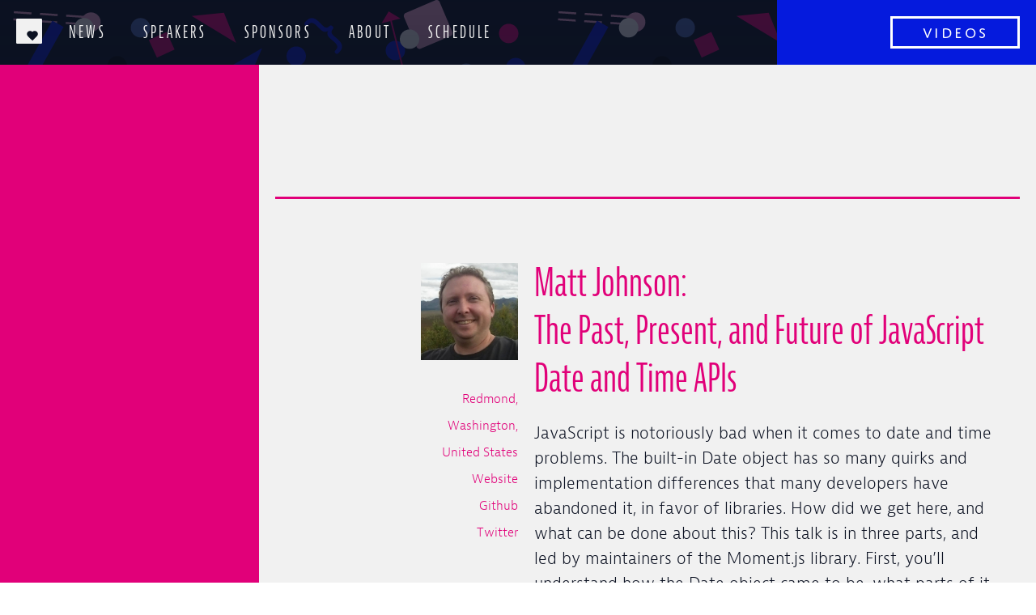

--- FILE ---
content_type: text/html; charset=utf-8
request_url: https://2017.jsconf.eu/speakers/matt-johnson-the-past-present-and-future-of-javascript-date-and-time-apis.html
body_size: 6120
content:
<!DOCTYPE html>
<html>

  <head>
  <meta charset="utf-8" />
  <title>The Past, Present, and Future of JavaScript Date and Time APIs – Matt Johnson</title>
  <meta name="viewport" content="width=device-width, initial-scale=1, maximum-scale=1">
  <link rel="canonical" href="https://2017.jsconf.eu/speakers/matt-johnson-the-past-present-and-future-of-javascript-date-and-time-apis.html" />
  <link rel="stylesheet" href="/stylesheets/screen.css" type="text/css" media="screen, projection" />
  <script src="https://use.typekit.net/ekp1paj.js"></script>
  <script>try{Typekit.load();}catch(e){}</script>

  <link rel="shortcut icon" href="/favicon.ico" />
  <meta name="google-site-verification" content="H6VZ353SM0CfTqymvhQPM0eLyWffpeRfyRjFlXLwNn0" />
  
  <meta name="twitter:card" content="summary_large_image">
  
  <meta name="twitter:site" content="@jsconfeu">
  
  
  
  <meta itemprop="image" content="https://2017.jsconf.eu/speakers/images/matt-johnson.jpg">
  <meta name="twitter:image" content="https://2017.jsconf.eu/speakers/images/matt-johnson.jpg">
  <meta property="og:image" content="https://2017.jsconf.eu/speakers/images/matt-johnson.jpg"/>

  
  <meta name="twitter:creator" content="@mj1856">
  
  <meta itemprop="name" content="The Past, Present, and Future of JavaScript Date and Time APIs – Matt Johnson">
  <meta name="twitter:title" content="The Past, Present, and Future of JavaScript Date and Time APIs – Matt Johnson">
  <meta property="og:title" content="The Past, Present, and Future of JavaScript Date and Time APIs – Matt Johnson" />
  
  <meta name="description" itemprop="description" content="JavaScript is notoriously bad when it comes to date and time problems. The built-in Date object has so many quirks and implementation differences that many developers have abandoned it, in favor of libraries. How did we get here, and what can be done about this? This talk is in three...">
  <meta name="twitter:description" content="JavaScript is notoriously bad when it comes to date and time problems. The built-in Date object has so many quirks and implementation differences that many developers have abandoned it, in favor of libraries. How did we get here, and what can be done about this? This talk is in three...">
  <meta property="og:description" content="JavaScript is notoriously bad when it comes to date and time problems. The built-in Date object has so many quirks and implementation differences that many developers have abandoned it, in favor of libraries. How did we get here, and what can be done about this? This talk is in three...">
  
</head>


  <body>
    <svg style="display: none;"><symbol fill="currentColor" viewBox="0 0 200 200" id="svg-jsconfeu-googleplus"><title>jsconfeu-googleplus</title> <g> <path d="M104.9,17.4c-3.8,0-47.5,0-47.5,0S9.3,18.6,9.3,59.3s42,36,42,36s0,6.1,0,10.3s5.6,2.8,6.3,11.2
		c-2.8,0-58.4-1.5-58.4,35.4c0,36.9,49,35.1,49,35.1s56.6,2.6,56.6-43.2c0-27.4-32.3-36.3-32.3-47.3c0-11.1,24.3-14.3,24.3-40.2
		c0-15.6-1.4-25-13.7-30.5C83.2,22.1,104.9,24.6,104.9,17.4z M89.6,147.2c1,14.3-14.1,27-33.7,28.3c-19.6,1.3-36.3-9.2-37.2-23.5
		c-1-14.3,14.1-27,33.7-28.3C72,122.4,88.6,132.9,89.6,147.2z M60.7,85.5C49.1,88.7,36,78,31.6,61.6C27.1,45.3,33,29.5,44.6,26.3
		c11.7-3.2,24.7,7.5,29.2,23.8C78.3,66.5,72.4,82.3,60.7,85.5z"/> <polygon points="166.3,45.1 166.3,12 145.8,12 145.8,45.1 112.8,45.1 112.8,65.6 145.8,65.6 145.8,98.6 166.3,98.6 
		166.3,65.6 199.3,65.6 199.3,45.1 	"/> </g> </symbol><symbol fill="currentColor" viewBox="0 0 200 200" id="svg-jsconfeu-heart"><title>jsconfeu-heart</title> <path d="M100,191.5c7.9-7.9,52.9-52.9,81.1-81.1c25.2-25.2,24.7-62,1.8-84.8c-22.9-22.8-60-22.7-82.8,0.2
	c-22.8-22.9-59.9-23-82.8-0.2c-22.9,22.8-23.5,59.6,1.8,84.8C47.1,138.5,92.1,183.6,100,191.5z"/> </symbol><symbol fill="currentColor" viewBox="0 0 480 90" id="svg-jsconfeu-logo"><title>jsconfeu-logo</title><path d="M20.5 62.8c0 9.8-0.1 14.6-7.5 22c-3 3-4.7 3.8-6.5 3.8c-3.8 0-6.5-3.4-6.5-6.2c0-2.6 2.3-3.7 4.1-5.5 c3.8-3.8 3.8-8.3 3.8-14.3V32.6c0-2.2 0-3.8 1-5c1-1.3 2.6-1.8 5.4-1.8s4.4 0.6 5.4 1.8c1 1.3 1 2.8 1 5V62.8z"/><path d="M55.2 49.5c4.2 2.8 7.9 6.7 7.9 13.5c0 10.2-8.5 15.9-18.7 15.9c-3.6 0-7.5-0.7-10.9-2.4 c-2.6-1.3-4.6-3-4.6-5.8c0-2.6 1.9-6.1 5.1-6.1c3.2 0 5.7 3.7 10.6 3.7c3.5 0 5.9-1.8 5.9-4.7c0-3.1-2.9-4.9-6.4-6.7 c-6.1-3.1-14.4-6.9-14.4-16.4c0-9.3 8-15.2 18-15.2c7.1 0 14.6 3 14.6 7.8c0 2.6-2.2 5.9-5.3 5.9c-2.9 0-5.5-3-9.5-3 c-3.1 0-5 1.7-5 3.8C42.3 43.9 49.5 45.7 55.2 49.5z"/><path d="M94.8 67.4c2.2 0 4.1-0.4 6.1-1.2c2.4-1 3.9-2.1 5.6-2.1c3.3 0 5.1 3.9 5.1 6.3c0 2-1.3 3.7-3.6 5.1 c-3.7 2.2-9.1 3.3-13.9 3.3c-14.7 0-26.2-9.9-26.2-26.9c0-18 12.7-26.9 26.5-26.9c5 0 10.3 1.2 13.6 3.2c2.5 1.5 3.6 3.2 3.6 5.2 c0 2.5-1.7 6.4-5.1 6.4c-1.8 0-3.4-1-6-2.1c-2-0.8-4-1.3-6.3-1.3c-7.1 0-13.5 4.6-13.5 15.1C80.7 62.6 87.4 67.4 94.8 67.4z"/><path d="M143 25c16.8 0 27.4 11.5 27.4 26.9c0 15.7-10.9 27.2-27.7 27.2c-16.8 0-27.4-11.5-27.4-26.9 C115.4 36.4 126.3 25 143 25z M142.9 68.2c9 0 14.7-5.9 14.7-16.2c0-10.3-5.8-16.3-14.7-16.3c-9 0-14.7 5.9-14.7 16.2 C128.2 62.3 134 68.2 142.9 68.2z"/><path d="M191.2 71.5c0 2.2 0 3.7-1 5c-1 1.2-2.5 1.9-5.1 1.9c-2.7 0-4.2-0.7-5.2-1.9c-1-1.3-1-2.8-1-5v-41 c0-3 2.2-5 6.7-5c4.6 0 6.4 2 8.5 4.7l20.7 27.1V32.6c0-2.2 0-3.7 1-5c1-1.2 2.5-1.9 5.1-1.9c2.7 0 4.2 0.7 5.2 1.9c1 1.3 1 2.7 1 5 v41c0 3.4-2.2 5.1-5.9 5.1c-3.8 0-5.7-1.8-7.9-4.6l-22.1-28.3V71.5z"/><path d="M251.1 71.5c0 2.2 0 3.7-1 5c-1 1.3-2.6 1.9-5.2 1.9c-2.6 0-4.3-0.6-5.3-1.9c-1-1.3-1-2.8-1-5V32 c0-4.2 1.7-5.8 5.9-5.8h18.5c2.2 0 3.6 0 4.9 0.9c1.2 0.9 1.9 2.3 1.9 4.7c0 2.5-0.7 3.9-1.9 4.8c-1.3 0.9-2.7 0.9-4.9 0.9h-12v9.3 h9.8c2.2 0 3.6 0 4.9 0.9c1.2 0.9 1.9 2.2 1.9 4.6c0 2.5-0.7 3.8-1.9 4.7c-1.3 0.9-2.7 0.9-4.9 0.9h-9.8V71.5z"/><path d="M276.2 78.7c-4.3 0-7.1-2.8-7.1-7.1c0-4.2 2.8-7.1 7.1-7.1c4.3 0 7.1 2.9 7.1 7.1 C283.3 75.9 280.5 78.7 276.2 78.7z"/><path d="M304 45.4h8.7c2.2 0 3.7 0 4.9 0.8c1 0.6 1.9 2 1.9 4.6c0 2.6-1 3.9-1.9 4.6c-1.2 0.8-2.7 0.8-4.9 0.8H304 v11.1h13.4c2.2 0 3.7 0 4.9 0.8c1 0.6 1.9 2 1.9 4.6c0 2.6-1 3.9-1.9 4.6c-1.2 0.8-2.7 0.8-4.9 0.8h-19.6c-4.3 0-5.9-1.7-5.9-5.9 V32.2c0-4.3 1.6-5.9 5.9-5.9h18c2.2 0 3.7 0 4.9 0.8c1 0.6 1.9 2 1.9 4.6c0 2.6-1 3.9-1.9 4.6c-1.2 0.8-2.7 0.8-4.9 0.8H304V45.4z"/><path d="M363.4 65c2.2-2.7 2.3-6.4 2.3-9.3V32.6c0-2.2 0-3.8 1-5c1-1.3 2.6-1.8 5.3-1.8s4.3 0.6 5.3 1.8 c1 1.3 1 2.8 1 5V55c0 5.5 0 11.7-4.6 17.1c-3.4 4-9.1 6.9-18.7 6.9c-9.7 0-15.1-3-18.5-6.9c-4.6-5.5-4.6-11.5-4.6-17.2V32.6 c0-2.2 0-3.8 1-5c1-1.3 2.6-1.8 5.4-1.8s4.4 0.6 5.4 1.8c1 1.3 1 2.8 1 5v23.1c0 2.9 0 6.6 2.2 9.3c1.7 2 4.4 3.2 8.4 3.2 C359 68.2 361.7 67 363.4 65z"/><path d="M476.7-0.4h-73.5c-1.8 0-3.3 1.5-3.3 3.3v73.5c0 1.8 1.5 3.3 3.3 3.3h73.5c1.8 0 3.3-1.5 3.3-3.3V2.9 C480 1.1 478.5-0.4 476.7-0.4z M463.9 56.2c-4.8 4.8-12.5 12.5-13.8 13.8c-1.3-1.3-9-9-13.8-13.8c-4.3-4.3-4.2-10.6-0.3-14.4 c3.9-3.9 10.2-3.9 14.1 0c3.9-3.9 10.2-3.9 14.1 0C468.1 45.6 468.2 51.9 463.9 56.2z"/></symbol><symbol fill="currentColor" viewBox="0 0 80 80" id="svg-jsconfeu-logomark"><title>jsconfeu-logomark</title><path d="M76.7 0H3.3C1.5 0 0 1.5 0 3.3v73.4C0 78.5 1.5 80 3.3 80h73.4c1.8 0 3.3-1.5 3.3-3.3V3.3 C80 1.5 78.5 0 76.7 0z M63.9 56.5C59.1 61.3 51.4 69 50.1 70.3c-1.3-1.3-9-9-13.8-13.8c-4.3-4.3-4.2-10.6-0.3-14.4 c3.9-3.9 10.2-3.9 14.1 0c3.9-3.9 10.2-3.9 14.1 0C68.1 45.9 68.2 52.2 63.9 56.5z"/></symbol><symbol fill="currentColor" viewBox="0 0 200 200" id="svg-jsconfeu-map-marker"><title>jsconfeu-map-marker</title> <path d="M161.5,61.2c0-34-27.5-61.5-61.5-61.5c-34,0-61.5,27.6-61.5,61.5c0,11.2,3.1,21.7,8.3,30.8h-0.1L100,199.7
	L153.3,92h-0.1C158.5,83,161.5,72.5,161.5,61.2z M100,92c-17,0-30.8-13.8-30.8-30.8S83,30.5,100,30.5c17,0,30.8,13.8,30.8,30.8
	S117,92,100,92z"/> </symbol><symbol fill="currentColor" viewBox="0 0 80 80" id="svg-jsconfeu-smilie"><title>jsconfeu-smilie</title> <path d="M40,0C17.9,0,0,17.9,0,40s17.9,40,40,40c22.1,0,40-17.9,40-40S62.1,0,40,0z M14,32c0-3.3,2.7-6,6-6
	c3.3,0,6,2.7,6,6c0,3.3-2.7,6-6,6C16.7,38,14,35.3,14,32z M63.6,53.8C63.1,54.8,58,64,40,64c-18,0-23.1-9.2-23.6-10.2
	c-1-2-0.2-4.4,1.8-5.4c2-1,4.3-0.2,5.3,1.7C23.8,50.5,27.2,56,40,56c13,0,16.3-5.6,16.5-5.9c1.1-1.9,3.5-2.6,5.4-1.6
	C63.8,49.5,64.5,51.9,63.6,53.8z M60,38c-3.3,0-6-2.7-6-6c0-3.3,2.7-6,6-6c3.3,0,6,2.7,6,6C66,35.3,63.3,38,60,38z"/> </symbol><symbol fill="currentColor" viewBox="0 0 200 200" id="svg-jsconfeu-twitter"><title>jsconfeu-twitter</title> <path d="M199.3,37.4c-7.4,3.2-15.3,5.5-23.6,6.4c8.5-5.1,15-13.1,18-22.7c-7.9,4.7-16.7,8.1-26.1,10
	c-7.5-8-18.1-13-30-13c-22.7,0-41,18.4-41,41c0,3.2,0.3,6.3,1.1,9.3c-34.1-1.7-64.3-18-84.6-42.9c-3.5,6.1-5.6,13.1-5.6,20.6
	c0,14.2,7.2,26.8,18.3,34.2c-6.7-0.2-13.1-2.1-18.6-5.1c0,0.2,0,0.3,0,0.5c0,19.9,14.1,36.5,32.9,40.2c-3.4,1-7.1,1.5-10.8,1.5
	c-2.7,0-5.2-0.3-7.7-0.7c5.2,16.3,20.4,28.2,38.3,28.5c-14.1,11-31.7,17.6-51,17.6c-3.3,0-6.6-0.2-9.8-0.6
	c18.1,11.7,39.7,18.4,62.9,18.4c75.5,0,116.7-62.5,116.7-116.8c0-1.8,0-3.5-0.1-5.3C186.8,52.9,193.8,45.6,199.3,37.4z"/> </symbol><symbol fill="currentColor" viewBox="0 0 200 200" id="svg-jsconfeu-youtube"><title>jsconfeu-youtube</title> <g> <path id="jsconfeu-youtube-The_Sharpness" opacity="0.12" fill-rule="evenodd" clip-rule="evenodd" d="M79.3,69.7l47.4,31.6l6.6-3.5L79.3,69.7z"/> <g id="jsconfeu-youtube-Lozenge"> <g> <path d="M198,60c0,0-2-13.8-8-19.9c-7.6-8-16.1-8-20-8.5c-28-2-70-2-70-2H100c0,0-42,0-70,2
				c-3.9,0.5-12.4,0.5-20,8.5C4,46.2,2,60,2,60S0,76.2,0,92.4v15.2c0,16.2,2,32.4,2,32.4s2,13.8,7.9,19.9c7.6,8,17.6,7.7,22.1,8.5
				c16,1.5,68,2,68,2s42-0.1,70-2.1c3.9-0.5,12.4-0.5,20-8.5c6-6.1,8-19.9,8-19.9s2-16.2,2-32.4V92.4C200,76.2,198,60,198,60z
				 M79.4,125.9l0-56.2l54,28.2L79.4,125.9z"/> </g> </g> </g> </symbol></svg>

    <div style="position: fixed; z-index: 9999; background-color: rgba(255,255,0,.8); font-size: 10px; padding: 7px; line-height: 1; display: none;">
  <i>site url:</i>https://2017.jsconf.eu<br>
  <i>page url:</i>/speakers/matt-johnson-the-past-present-and-future-of-javascript-date-and-time-apis.html<br>
  <i>page id:</i>/speakers/matt-johnson-the-past-present-and-future-of-javascript-date-and-time-apis<br>
  <i>page date:</i>2017-03-17 00:00:00 +0000<br>
  <i>node url:</i><br>
  <i>twitter name:</i> jsconfeu<br>
  <i>page pattern:</i> <br>
</div>


      
  <header class="site-header bg-blue-pat bg-blue-pat-header nav-fixed">

    <div class="wrapper">
      <div class="item-50">
        

<nav class="site-nav">
  <a href="/" class=' icon' title="Home">
    <svg><use xlink:href="#svg-jsconfeu-logomark" /></svg>
    <img src="/img/js.eu.png" class="backup-logo">
  </a>
  <a href="/news/"   title="News">News</a>
  <a href="/speakers/" class='nav-active' title="Speakers">Speakers</a>
  <a href="#sponsors"   title="Sponsoring">Sponsors</a>
  <a href="/about/"   title="About">About</a>
  <!-- <a href="/location/"   title="Location">Location</a> -->
  <a href="/rough-schedule/"  title="Schedule">Schedule</a>
  <!-- <a href="/videos/"  title="Videos">Videos</a> -->
</nav>

      </div>

      <div class="item-25 hide-mobile">
        <a href="https://www.youtube.com/playlist?list=PL37ZVnwpeshFmAPr65sU2O5WMs7_CGjs_" class="btn btn-nav hide-mobile">Videos</a>
        <!-- <nav class="social-nav">
  <a href="https://twitter.com/jsconfeu" rel="me" class="icon"><svg><use xlink:href="#svg-jsconfeu-twitter" /></svg></a>
  <a href="https://www.youtube.com/user/jsconfeu" rel="me" class="icon"><svg><use xlink:href="#svg-jsconfeu-youtube" /></svg></a>
  <a href="https://google.com/+JSConfEU" rel="publisher me" class="icon"><svg><use xlink:href="#svg-jsconfeu-googleplus" /></svg></a>
</nav> -->
      </div>
    </div>

  </header>



<section class="bg-pink-white-off">

  <div class="wrapper top-wrapper">

    <div class="item-25">
      <h1 class="page-title">
        
      </h1>
    </div>
    <div class="item-75">
      <div class="section-line">

      </div>
    </div>

  </div>

</section>

<section class="bg-pink-white-off bg-no-border">

  <article class="wrapper wrapper-post">

      
<p><a style="display:none" href="https://www.google.com/maps/preview#!q=Redmond%2C+Washington%2C+United+States" target="_blank"><x-img id="speaker_map" src="https://maps.googleapis.com/maps/api/staticmap?style=hue:0xfe006b&amp;size=640x163&amp;scale=2&amp;sensor=false&amp;zoom=5&amp;visual_refresh=1&amp;markers=color:0xE10079%7CRedmond%2C+Washington%2C+United+States"></x-img></a></p>

<div class="item-50 item-deco">
</div>

<div class="item-50 item-content">
  
    
    <div itemscope="" itemtype="http://schema.org/Person">
    
  

    <header class="scrollTarget speaker-header">
      <h2>
        
        <a href="/speakers/matt-johnson-the-past-present-and-future-of-javascript-date-and-time-apis.html">
          <span itemprop="name">
            Matt Johnson: <br class="hide-mobile" />
            The Past, Present, and Future of JavaScript Date and Time APIs
          </span>
        </a>
      </h2>
      <div class="speaker-aside">
      
        <img src="/speakers/images/matt-johnson.jpg" alt="Matt Johnson" width="200" height="200" itemprop="image" class="speaker" />
      
        <ul class="speaker-info">
          <li>
            <a href="https://www.google.com/maps/preview#!q=Redmond, Washington, United States" target="_blank">Redmond, Washington, United States</a>
          </li>
          <li><a href="http://codeofmatt.com" itemprop="url" target="_blank">Website</a></li>
          <li><a href="https://github.com/mj1856" itemprop="url" target="_blank">Github</a></li>
          <li><a href="https://twitter.com/mj1856" itemprop="url" target="_blank">Twitter</a></li>
          
          
        </ul>
      </div>
    </header>

    <div class="description">
      <div itemprop="description">

        <p>JavaScript is notoriously bad when it comes to date and time problems.  The built-in Date object has so many quirks and implementation differences that many developers have abandoned it, in favor of libraries.  How did we get here, and what can be done about this?  This talk is in three parts, and led by maintainers of the Moment.js library.  First, you’ll understand how the Date object came to be, what parts of it are useful, and where the problems are.  Next, you’ll learn about the present-day alternatives.  We’ll cover three modern JavaScript libraries: Moment, date-fns, and js-joda, all of which are viable solutions. Lastly, you’ll hear about how we are working through the ECMAScript technical committee to get better support for dates, times and time zones built-in to the language.</p>


        
      </div>

    </div>

  
    
  
  </div>

</div>



  </article>

</section>


    <section class="bg-blue" id="sponsors">
  

  <div class="sponsor-list text-light">

    
    
      <div class="sponsor-group group-special">
        <h3>Our main sponsors</h3>
        
        
          <a href="/sponsors/sinnerschrader.html" class="special">
            <img src="/sponsors/images/sinnerschrader.svg" title="SinnerSchrader">
          </a>
        
          <a href="/sponsors/calibre.html" class="special">
            <img src="/sponsors/images/calibre.svg" title="Calibre">
          </a>
        
          <a href="/sponsors/google.html" class="special">
            <img src="/sponsors/images/google.svg" title="Google">
          </a>
        
          <a href="/sponsors/hoodie.html" class="special">
            <img src="/sponsors/images/hoodie.svg" title="Neighbourhoodie">
          </a>
        
      </div>
    
      <div class="sponsor-group group-main">
        <h3></h3>
        
        
          <a href="/sponsors/google-cloud.html" class="main">
            <img src="/sponsors/images/google-cloud.svg" title="Google Cloud Platform">
          </a>
        
          <a href="/sponsors/amp-project.html" class="main">
            <img src="/sponsors/images/amp.svg" title="AMP Project">
          </a>
        
          <a href="/sponsors/bloomberg.html" class="main">
            <img src="/sponsors/images/bloomberg.svg" title="Bloomberg">
          </a>
        
          <a href="/sponsors/facebook.html" class="main">
            <img src="/sponsors/images/facebook.svg" title="Facebook">
          </a>
        
          <a href="/sponsors/mozilla.html" class="main">
            <img src="/sponsors/images/mozilla.svg" title="Mozilla">
          </a>
        
          <a href="/sponsors/thinktecture.html" class="main">
            <img src="/sponsors/images/thinktecture-red.svg" title="Thinktecture">
          </a>
        
      </div>
    
      <div class="sponsor-group group-supporting">
        <h3>Our supporting sponsors</h3>
        
        
          <a href="/sponsors/accenture.html" class="supporting">
            <img src="/sponsors/images/accenture.svg" title="Accenture Interactive">
          </a>
        
          <a href="/sponsors/cloudflare.html" class="supporting">
            <img src="/sponsors/images/cloudflare.svg" title="Cloudflare">
          </a>
        
          <a href="/sponsors/contentful.html" class="supporting">
            <img src="/sponsors/images/contentful.svg" title="Contentful">
          </a>
        
          <a href="/sponsors/heroku.html" class="supporting">
            <img src="/sponsors/images/heroku.svg" title="Heroku">
          </a>
        
          <a href="/sponsors/projecta.html" class="supporting">
            <img src="/sponsors/images/projecta.svg" title="Project-A">
          </a>
        
          <a href="/sponsors/saucelabs.html" class="supporting">
            <img src="/sponsors/images/saucelabs.svg" title="Saucelabs">
          </a>
        
          <a href="/sponsors/sencha.html" class="supporting">
            <img src="/sponsors/images/sencha.svg" title="Sencha">
          </a>
        
          <a href="/sponsors/twilio.html" class="supporting">
            <img src="/sponsors/images/twilio.svg" title="Twilio">
          </a>
        
          <a href="/sponsors/zalando.html" class="supporting">
            <img src="/sponsors/images/zalando.svg" title="Zalando">
          </a>
        
          <a href="/sponsors/ebaytech.html" class="supporting">
            <img src="/sponsors/images/ebaytech.svg" title="ebay Tech">
          </a>
        
          <a href="/sponsors/nearform.html" class="supporting">
            <img src="/sponsors/images/nearform.svg" title="nearform">
          </a>
        
      </div>
    
      <div class="sponsor-group group-other">
        <h3>Our community, travel and diversity sponsors</h3>
        
        
          <a href="/sponsors/ableton.html" class="other">
            <img src="/sponsors/images/ableton.svg" title="Ableton">
          </a>
        
          <a href="/sponsors/atlassian.html" class="other">
            <img src="/sponsors/images/atlassian.svg" title="Atlassian">
          </a>
        
          <a href="/sponsors/bbc.html" class="other">
            <img src="/sponsors/images/bbc.svg" title="BBC R&D">
          </a>
        
          <a href="/sponsors/financial-times.html" class="other">
            <img src="/sponsors/images/ft.svg" title="Financial Times">
          </a>
        
          <a href="/sponsors/home24.html" class="other">
            <img src="/sponsors/images/home24.svg" title="Home24">
          </a>
        
          <a href="/sponsors/linkedin.html" class="other">
            <img src="/sponsors/images/linkedin.svg" title="IBM">
          </a>
        
          <a href="/sponsors/ibm.html" class="other">
            <img src="/sponsors/images/IBM.svg" title="IBM">
          </a>
        
          <a href="/sponsors/microsoft.html" class="other">
            <img src="/sponsors/images/microsoft.svg" title="Microsoft Edge">
          </a>
        
          <a href="/sponsors/nrk.html" class="other">
            <img src="/sponsors/images/nrk.svg" title="NRK">
          </a>
        
          <a href="/sponsors/sentry.html" class="other">
            <img src="/sponsors/images/sentry.svg" title="Sentry">
          </a>
        
          <a href="/sponsors/simplabs.html" class="other">
            <img src="/sponsors/images/simplabs.svg" title="Simplabs">
          </a>
        
          <a href="/sponsors/mapbox.html" class="other">
            <img src="/sponsors/images/mapbox.svg" title="mapbox">
          </a>
        
          <a href="/sponsors/yld.html" class="other">
            <img src="/sponsors/images/yld-new.svg" title="yld.io">
          </a>
        
      </div>
    

  </div>
</section>


    


<footer class="site-footer">
  <div class="wrapper">
    <div class="item-87-5">
      <p class="links-light">
        JSConf EU welcomes everyone, and defends you from harassment.
        <br class="show-mobile">
        <a href="/code-of-conduct/">Code of Conduct</a> |  <a href="http://wwwtf.berlin/">Part of wwwtf.berlin</a> | <a href="/accessibility/">Accessibility</a> | <a href="/press/">Press</a> | <a href="/impressum/">Impressum</a>
      </p>
    </div>
    <div class="item-12-5">
      <a href="/" class=' icon icon-footer'>
        <svg><use xlink:href="#svg-jsconfeu-logomark" /></svg>
      </a>
    </div>
  </div>
</footer>


<script src="https://ajax.googleapis.com/ajax/libs/jquery/2.1.3/jquery.min.js"></script>
<script src="/js/app.js"></script>


  <script defer src="https://static.cloudflareinsights.com/beacon.min.js/vcd15cbe7772f49c399c6a5babf22c1241717689176015" integrity="sha512-ZpsOmlRQV6y907TI0dKBHq9Md29nnaEIPlkf84rnaERnq6zvWvPUqr2ft8M1aS28oN72PdrCzSjY4U6VaAw1EQ==" data-cf-beacon='{"version":"2024.11.0","token":"9a94d14edde1405f89e3729ad7f0588e","r":1,"server_timing":{"name":{"cfCacheStatus":true,"cfEdge":true,"cfExtPri":true,"cfL4":true,"cfOrigin":true,"cfSpeedBrain":true},"location_startswith":null}}' crossorigin="anonymous"></script>
</body>
</html>


--- FILE ---
content_type: text/css; charset=utf-8
request_url: https://2017.jsconf.eu/stylesheets/screen.css
body_size: 3991
content:
/* Colors */
/* main jsconfeu pink */
@media (max-width: 768px) {
  /* line 8, ../sass/imports/_mixins.scss */
  .hide-mobile {
    display: none;
  }
}
@media (min-width: 768px) {
  /* line 11, ../sass/imports/_mixins.scss */
  .show-mobile {
    display: none;
  }
}
/* line 6, ../sass/imports/_reset.scss */
html {
  box-sizing: border-box;
}

/* line 9, ../sass/imports/_reset.scss */
*, *:before, *:after {
  box-sizing: inherit;
}

/* line 13, ../sass/imports/_reset.scss */
html, body, div, span, applet, object, iframe,
h1, h2, h3, h4, h5, h6, p, blockquote, pre,
a, abbr, acronym, address, big, cite, code,
del, dfn, em, img, ins, kbd, q, s, samp,
small, strike, strong, sub, sup, tt, var,
b, u, i, center, dl, dt, dd, ol, ul, li,
fieldset, form, label, legend,
table, caption, tbody, tfoot, thead, tr, th, td,
article, aside, canvas, details, figcaption, figure,
footer, header, hgroup, menu, nav, section, summary,
time, mark, audio, video {
  margin: 0;
  padding: 0;
  border: 0;
  outline: 0;
  font-size: 100%;
  font: inherit;
  vertical-align: baseline;
}

/* HTML5 display-role reset for older browsers */
/* line 25, ../sass/imports/_reset.scss */
article, aside, details, figcaption, figure, footer, header, hgroup, menu, nav, section {
  display: block;
}

/* line 26, ../sass/imports/_reset.scss */
body {
  line-height: 1;
}

/* line 27, ../sass/imports/_reset.scss */
ol, ul {
  list-style: none;
}

/* line 28, ../sass/imports/_reset.scss */
blockquote, q {
  quotes: none;
}

/* line 29, ../sass/imports/_reset.scss */
blockquote:before, blockquote:after,
q:before, q:after {
  content: '';
  content: none;
}

/* line 31, ../sass/imports/_reset.scss */
:focus {
  outline: none;
}

/* line 32, ../sass/imports/_reset.scss */
del {
  text-decoration: line-through;
}

/* line 33, ../sass/imports/_reset.scss */
table {
  border-collapse: collapse;
  border-spacing: 0;
}

/* line 1, ../sass/imports/_typography.scss */
body {
  font-size: 100%;
  font-family: "jaf-bernina-sans", Arial, sans-serif;
}

/* line 6, ../sass/imports/_typography.scss */
body, caption, th, td, input, textarea, select, option, legend, fieldset, h1, h2, h3, h4, h5, h6 {
  font-size-adjust: 0.5;
}

/* line 28, ../sass/imports/_typography.scss */
.item-content p, .item-content ul, .item-content ol, .item-content blockquote, .item-content pre {
  margin-bottom: 1.5em;
}
/* line 31, ../sass/imports/_typography.scss */
.item-content ul, .item-content ol {
  list-style: disc;
  padding-left: 1em;
}

/* line 38, ../sass/imports/_typography.scss */
.font-bernina {
  font-family: "jaf-bernina-sans", Arial, sans-serif;
}

/* line 42, ../sass/imports/_typography.scss */
nav, h1, h2, h3, h4,
.font-bernina-comp {
  font-family: "jaf-bernina-sans-comp", 'Arial Narrow', sans-serif;
}

/* line 47, ../sass/imports/_typography.scss */
.font-domus, .site-aside, .date, .btn {
  font-family: "jaf-domus-titling-web", Arial, sans-serif;
}

/* This trades chance of FOUC for ultra slow loading
.wf-loading {
  h1, h2, h3, h4, h5, p, li, pre, blockquote, span {
    visibility: hidden;
  }
}

.wf-active, .wf-inactive {
  h1, h2, h3, h4, h5, p, li, pre, blockquote, span {
    visibility: visible;
  }
}
*/
/* line 65, ../sass/imports/_typography.scss */
strong, b {
  font-weight: bold;
}

/* line 69, ../sass/imports/_typography.scss */
em, i {
  font-weight: italic;
}

/* line 73, ../sass/imports/_typography.scss */
.intro-p {
  font-size: 1.25em;
  line-height: 1.25;
}

/* line 78, ../sass/imports/_typography.scss */
h1 {
  font-size: 2em;
  line-height: 1.25;
  margin-bottom: .4em;
}

@media (min-width: 43.75em) {
  /* line 85, ../sass/imports/_typography.scss */
  h1 {
    font-size: 2.5em;
    line-height: 1.125;
  }
}
@media (min-width: 56.25em) {
  /* line 92, ../sass/imports/_typography.scss */
  h1 {
    font-size: 3em;
    line-height: 1.05;
  }
}
/* line 98, ../sass/imports/_typography.scss */
h2 {
  font-size: 1.625em;
  line-height: 1.15384615;
  margin-bottom: .5em;
}

@media (min-width: 43.75em) {
  /* line 105, ../sass/imports/_typography.scss */
  h2 {
    font-size: 2em;
    line-height: 1.25;
  }
}
@media (min-width: 56.25em) {
  /* line 112, ../sass/imports/_typography.scss */
  h2 {
    font-size: 2.25em;
    line-height: 1.25;
  }
}
/* line 118, ../sass/imports/_typography.scss */
h3 {
  font-size: 1.375em;
  line-height: 1.13636364;
  margin-bottom: .666em;
}

@media (min-width: 43.75em) {
  /* line 125, ../sass/imports/_typography.scss */
  h3 {
    font-size: 1.5em;
    line-height: 1.25;
  }
}
@media (min-width: 56.25em) {
  /* line 132, ../sass/imports/_typography.scss */
  h3 {
    font-size: 1.75em;
    line-height: 1.25;
  }
}
/* line 138, ../sass/imports/_typography.scss */
h4 {
  font-size: 1.125em;
  line-height: 1.11111111;
  margin-bottom: .875em;
}

@media (min-width: 43.75em) {
  /* line 145, ../sass/imports/_typography.scss */
  h4 {
    line-height: 1.22222222;
  }
}
/* line 150, ../sass/imports/_typography.scss */
blockquote {
  font-size: 1.25em;
  line-height: 1.25;
}

@media (min-width: 43.75em) {
  /* line 156, ../sass/imports/_typography.scss */
  blockquote {
    font-size: 1.5em;
    line-height: 1.45833333;
    border-left: 3px solid #FFF;
    padding-left: 1em;
  }
}
/* line 5, ../sass/imports/_main.scss */
body {
  font-size: 14px;
  line-height: 1.5em;
  color: #0C1222;
}
@media (min-width: 400px) {
  /* line 5, ../sass/imports/_main.scss */
  body {
    font-size: 16px;
  }
}
@media (min-width: 768px) {
  /* line 5, ../sass/imports/_main.scss */
  body {
    font-size: 18px;
  }
}
@media (min-width: 1280px) {
  /* line 5, ../sass/imports/_main.scss */
  body {
    font-size: 21px;
  }
}
/* line 22, ../sass/imports/_main.scss */
body.start::before {
  content: '';
  position: fixed;
  top: 0;
  left: 0;
  width: 100%;
  height: 100%;
  background: #0C1222 url('/img/jsconf-pattern.svg?1476504782') 0 0 repeat;
  z-index: -1;
  -webkit-transform: translateZ(0);
          transform: translateZ(0);
}

/* line 36, ../sass/imports/_main.scss */
a {
  color: #E10079;
  text-decoration: none;
  -webkit-transition: background-color 0.25s ease, color 0.25s ease, border-color 0.25s ease;
          transition: background-color 0.25s ease, color 0.25s ease, border-color 0.25s ease;
}
/* line 40, ../sass/imports/_main.scss */
a:hover, a:focus {
  color: #e4a1c8;
}

/* line 44, ../sass/imports/_main.scss */
.text-blue {
  color: #051add;
}

/* line 48, ../sass/imports/_main.scss */
.text-light {
  color: #FFF;
}

/* line 52, ../sass/imports/_main.scss */
.links-light {
  color: #FFF;
}
/* line 68, ../sass/imports/_mixins.scss */
.links-light a {
  color: #e4a1c8;
}
/* line 70, ../sass/imports/_mixins.scss */
.links-light a:hover, .links-light a:focus {
  color: #f1f1f1;
}
/* line 74, ../sass/imports/_mixins.scss */
.links-light .btn {
  color: #FFF;
}
/* line 76, ../sass/imports/_mixins.scss */
.links-light .btn:hover, .links-light .btn:focus {
  color: #FFF;
}

/* line 57, ../sass/imports/_main.scss */
nav a {
  color: #f1f1f1;
  text-transform: uppercase;
  letter-spacing: .05em;
  letter-spacing: .15em;
}
/* line 61, ../sass/imports/_main.scss */
nav a:hover, nav a:focus {
  color: #e4a1c8;
}
/* line 64, ../sass/imports/_main.scss */
nav a .nav-active {
  color: #E10079;
}

/* line 70, ../sass/imports/_main.scss */
.btn {
  display: inline-block;
  height: 4em;
  line-height: 3.6;
  font-size: 1.143em;
  width: 100%;
  max-width: 13.333em;
  border: 3px solid currentColor;
  color: #FFF;
  letter-spacing: .15em;
  text-decoration: none;
  text-align: center;
}
/* line 82, ../sass/imports/_main.scss */
.btn:hover, .btn:focus {
  color: #e4a1c8;
}

/* line 87, ../sass/imports/_main.scss */
.btn-disabled:hover, .btn-disabled:focus {
  color: #FFF;
  cursor: default;
}

/* line 93, ../sass/imports/_main.scss */
.bg-pink-white-off .btn,
.bg-pink-white .btn,
.btn-blue {
  color: #051add;
}
/* line 97, ../sass/imports/_main.scss */
.bg-pink-white-off .btn:hover, .bg-pink-white-off .btn:focus,
.bg-pink-white .btn:hover,
.bg-pink-white .btn:focus,
.btn-blue:hover,
.btn-blue:focus {
  color: #E10079;
}
/* line 101, ../sass/imports/_main.scss */
.bg-pink-white-off .btn .btn-disabled:hover, .bg-pink-white-off .btn .btn-disabled:focus,
.bg-pink-white .btn .btn-disabled:hover,
.bg-pink-white .btn .btn-disabled:focus,
.btn-blue .btn-disabled:hover,
.btn-blue .btn-disabled:focus {
  color: #051add;
}

/* line 110, ../sass/imports/_main.scss */
.btn-nav {
  font-size: .8751em;
  max-width: 160px;
  height: 2.2em;
  line-height: 1.6;
  float: right;
}

/* line 118, ../sass/imports/_main.scss */
.date {
  font-size: .7857em;
  line-height: 1.27;
}

/* line 123, ../sass/imports/_main.scss */
.bottom-margin {
  margin-bottom: 1.5em;
}

/* line 132, ../sass/imports/_main.scss */
.wrapper {
  margin: 0 auto;
  width: 100%;
  max-width: 600px;
  display: -webkit-box;
  display: -webkit-flex;
  display: -ms-flexbox;
  display: flex;
  -webkit-box-align: center;
  -webkit-align-items: center;
      -ms-flex-align: center;
          align-items: center;
  -webkit-box-orient: vertical;
  -webkit-box-direction: normal;
  -webkit-flex-direction: column;
      -ms-flex-direction: column;
          flex-direction: column;
  -webkit-box-pack: justify;
  -webkit-justify-content: space-between;
      -ms-flex-pack: justify;
          justify-content: space-between;
}
@media (min-width: 768px) {
  /* line 132, ../sass/imports/_main.scss */
  .wrapper {
    -webkit-box-orient: horizontal;
    -webkit-box-direction: normal;
    -webkit-flex-direction: row;
        -ms-flex-direction: row;
            flex-direction: row;
    -webkit-flex-wrap: wrap;
        -ms-flex-wrap: wrap;
            flex-wrap: wrap;
    max-width: 1280px;
  }
}

/* line 147, ../sass/imports/_main.scss */
.wrapper-post {
  -webkit-box-align: start;
  -webkit-align-items: flex-start;
      -ms-flex-align: start;
          align-items: flex-start;
}
/* line 149, ../sass/imports/_main.scss */
.wrapper-post figure {
  margin-top: .5em;
}

/* line 154, ../sass/imports/_main.scss */
.wrapper-logo {
  padding-top: 4.5em;
  padding-bottom: 3em;
}
@media (min-width: 1024px) {
  /* line 154, ../sass/imports/_main.scss */
  .wrapper-logo {
    padding-top: 6em;
  }
}

/* line 162, ../sass/imports/_main.scss */
section .wrapper {
  padding-top: 3em;
  padding-bottom: 3em;
}

/* line 169, ../sass/imports/_main.scss */
section .top-wrapper {
  padding-top: 1em;
  padding-bottom: 0;
}
@media (min-width: 768px) {
  /* line 169, ../sass/imports/_main.scss */
  section .top-wrapper {
    padding-top: 4.5em;
    padding-bottom: 0;
  }
}
@media (min-width: 1024px) {
  /* line 169, ../sass/imports/_main.scss */
  section .top-wrapper {
    padding-top: 6em;
    padding-bottom: 0;
  }
}
@media (min-width: 1280px) {
  /* line 169, ../sass/imports/_main.scss */
  section .top-wrapper {
    padding-top: 8.5em;
    padding-bottom: 0;
  }
}

/* line 186, ../sass/imports/_main.scss */
.page-title {
  text-transform: uppercase;
  letter-spacing: .05em;
}
@media (min-width: 768px) {
  /* line 186, ../sass/imports/_main.scss */
  .page-title {
    color: #FFF;
  }
}

/* line 193, ../sass/imports/_main.scss */
.section-line {
  height: 3px;
  background-color: #E10079;
}

/* line 199, ../sass/imports/_main.scss */
nav {
  display: -webkit-box;
  display: -webkit-flex;
  display: -ms-flexbox;
  display: flex;
  -webkit-box-align: center;
  -webkit-align-items: center;
      -ms-flex-align: center;
          align-items: center;
  -webkit-box-pack: justify;
  -webkit-justify-content: space-between;
      -ms-flex-pack: justify;
          justify-content: space-between;
  height: 3.809em;
}
/* line 204, ../sass/imports/_main.scss */
nav a {
  -webkit-box-flex: 1;
  -webkit-flex-grow: 1;
      -ms-flex-positive: 1;
          flex-grow: 1;
  text-align: center;
  margin-left: 1em;
}
/* line 209, ../sass/imports/_main.scss */
nav .icon {
  max-width: 2.5em;
  margin-left: -.5em;
  margin-right: -.5em;
  padding-left: .5em;
  padding-right: .5em;
}

/* line 218, ../sass/imports/_main.scss */
.icon {
  max-width: 1.5em;
  line-height: 1;
}
/* line 221, ../sass/imports/_main.scss */
.icon svg {
  height: 1.5em;
  width: 100%;
  vertical-align: 0;
}

/* line 227, ../sass/imports/_main.scss */
.icon-footer {
  display: block;
  float: right;
  margin-top: 1.5em;
  margin-bottom: 1em;
}
@media (min-width: 768px) {
  /* line 227, ../sass/imports/_main.scss */
  .icon-footer {
    margin: 0 0 0 20px;
  }
}

/* line 238, ../sass/imports/_main.scss */
.social-nav .icon {
  max-width: 2em;
}

/* line 243, ../sass/imports/_main.scss */
.site-header, .site-footer {
  color: #FFF;
}

/* line 247, ../sass/imports/_main.scss */
.site-header {
  text-align: center;
}
@media (min-width: 768px) {
  /* line 247, ../sass/imports/_main.scss */
  .site-header {
    text-align: left;
  }
}

/* line 254, ../sass/imports/_main.scss */
.site-footer {
  background-color: #0C1222;
}
/* line 256, ../sass/imports/_main.scss */
.site-footer .wrapper {
  min-height: 80px;
  padding-top: 20px;
  padding-bottom: 20px;
  -webkit-box-pack: center;
  -webkit-justify-content: center;
      -ms-flex-pack: center;
          justify-content: center;
}
/* line 262, ../sass/imports/_main.scss */
.site-footer p {
  font-size: .7857em;
  line-height: 1.27;
}

/* line 267, ../sass/imports/_main.scss */
.site-logo {
  max-width: 420px;
  margin-left: auto;
  margin-right: auto;
  margin-bottom: 1.5em;
}
/* line 272, ../sass/imports/_main.scss */
.site-logo a {
  color: #FFF;
}
/* line 274, ../sass/imports/_main.scss */
.site-logo a:hover, .site-logo a:focus {
  color: #f1f1f1;
}
/* line 278, ../sass/imports/_main.scss */
.site-logo svg {
  display: block;
  width: 100%;
  max-height: 80px;
}
@media (min-width: 768px) {
  /* line 267, ../sass/imports/_main.scss */
  .site-logo {
    width: 100%;
    max-width: 540px;
    margin-left: 0;
    margin-bottom: 0;
  }
  /* line 288, ../sass/imports/_main.scss */
  .site-logo svg {
    max-height: 100px;
  }
}

/* line 295, ../sass/imports/_main.scss */
.site-aside {
  margin-bottom: 3.5em;
}
/* line 297, ../sass/imports/_main.scss */
.site-aside p {
  margin-bottom: 1.5em;
}
/* line 300, ../sass/imports/_main.scss */
.site-aside .btn {
  margin-bottom: 1.5em;
}

/* line 305, ../sass/imports/_main.scss */
.cta-subtitle {
  font-size: 0.8em;
  text-align: center;
  display: block;
  margin-top: -1.75em;
}

/* line 312, ../sass/imports/_main.scss */
.item-12-5,
.item-25,
.item-50,
.item-62-5,
.item-75,
.item-87-5,
.item-100 {
  width: 100%;
  padding-right: 20px;
  padding-left: 20px;
}

@media (min-width: 768px) {
  /* line 325, ../sass/imports/_main.scss */
  .item-12-5 {
    width: 12.5%;
  }

  /* line 328, ../sass/imports/_main.scss */
  .item-25 {
    width: 25%;
  }

  /* line 331, ../sass/imports/_main.scss */
  .item-50 {
    width: 50%;
  }

  /* line 334, ../sass/imports/_main.scss */
  .item-62-5 {
    width: 62.5%;
  }

  /* line 337, ../sass/imports/_main.scss */
  .item-75 {
    width: 75%;
  }

  /* line 340, ../sass/imports/_main.scss */
  .item-87-5 {
    width: 87.5%;
  }

  /* line 343, ../sass/imports/_main.scss */
  .item-100 {
    width: 100%;
  }
}
/* line 349, ../sass/imports/_main.scss */
.item-content {
  -webkit-box-ordinal-group: 3;
  -webkit-order: 2;
      -ms-flex-order: 2;
          order: 2;
}
@media (min-width: 1024px) {
  /* line 349, ../sass/imports/_main.scss */
  .item-content {
    padding-right: 40px;
  }
}

/* line 356, ../sass/imports/_main.scss */
.item_deco {
  -webkit-box-ordinal-group: 2;
  -webkit-order: 1;
      -ms-flex-order: 1;
          order: 1;
}
@media (min-width: 768px) {
  /* line 356, ../sass/imports/_main.scss */
  .item_deco {
    -webkit-box-ordinal-group: 3;
    -webkit-order: 2;
        -ms-flex-order: 2;
            order: 2;
  }
}

/* line 364, ../sass/imports/_main.scss */
.img-flex {
  width: 100%;
  height: auto;
  max-width: 580px;
}

/* line 371, ../sass/imports/_main.scss */
.curator img {
  width: 100%;
  height: auto;
  display: block;
  max-width: 240px;
}

/* line 378, ../sass/imports/_main.scss */
.sponsor {
  border-bottom: 3px solid #E10079;
  margin-bottom: 3em;
}
/* line 381, ../sass/imports/_main.scss */
.sponsor img {
  display: inline-block;
  max-width: 320px;
  width: 100%;
  height: auto;
  margin-top: 1em;
  margin-bottom: 1em;
}

/* line 391, ../sass/imports/_main.scss */
.figure-sponsor {
  padding: 3em;
  background-color: #FFF;
}

/* line 396, ../sass/imports/_main.scss */
figure {
  position: relative;
  margin-bottom: 1.5em;
  width: 100%;
  max-width: 420px;
}
/* line 401, ../sass/imports/_main.scss */
figure img {
  width: 100%;
  height: auto;
  z-index: 1;
  position: relative;
}
@media (min-width: 768px) {
  /* line 396, ../sass/imports/_main.scss */
  figure {
    margin-right: auto;
    margin-left: auto;
  }
}

/* line 413, ../sass/imports/_main.scss */
.nav-fixed, .js-sticky-nav.active {
  position: fixed;
  top: 0;
  z-index: 10;
  width: 100%;
  -webkit-transform: translateZ(0);
          transform: translateZ(0);
}
/* line 419, ../sass/imports/_main.scss */
.nav-fixed.js-sticky-nav-blue, .js-sticky-nav.active.js-sticky-nav-blue {
  background-color: #051add;
}

/* line 424, ../sass/imports/_main.scss */
.nav-fixed + section {
  margin-top: 53px;
}

/* line 428, ../sass/imports/_main.scss */
.z-index-0 {
  z-index: 0;
}

/* line 432, ../sass/imports/_main.scss */
.sponsor-list {
  text-align: center;
  background: #051add;
  padding: 40px 20px;
  max-width: 1280px;
  margin: 0 auto;
}
/* line 438, ../sass/imports/_main.scss */
.sponsor-list .sponsor-group {
  margin-bottom: 2em;
}
/* line 440, ../sass/imports/_main.scss */
.sponsor-list .sponsor-group.group-special {
  margin-bottom: 0;
}
/* line 445, ../sass/imports/_main.scss */
.sponsor-list a {
  display: -webkit-inline-box;
  display: -webkit-inline-flex;
  display: -ms-inline-flexbox;
  display: inline-flex;
  vertical-align: middle;
  width: 240px;
  height: 180px;
  margin: 0.9em 0.9em;
  background-color: #fff;
  padding: 1em;
  -webkit-box-align: center;
  -webkit-align-items: center;
      -ms-flex-align: center;
          align-items: center;
  -webkit-box-pack: center;
  -webkit-justify-content: center;
      -ms-flex-pack: center;
          justify-content: center;
}
/* line 456, ../sass/imports/_main.scss */
.sponsor-list a.supporting, .sponsor-list a.other {
  width: 120px;
  height: 90px;
  margin: 0.6em 0.6em;
}
@media (min-width: 768px) {
  /* line 463, ../sass/imports/_main.scss */
  .sponsor-list a.supporting {
    width: 200px;
    height: 150px;
  }
  /* line 468, ../sass/imports/_main.scss */
  .sponsor-list a.other {
    width: 170px;
    height: 120px;
  }
}
/* line 474, ../sass/imports/_main.scss */
.sponsor-list a img {
  width: 100%;
  height: 100%;
}

/* line 484, ../sass/imports/_main.scss */
.speaker-header {
  position: relative;
}

/* line 488, ../sass/imports/_main.scss */
.speaker-aside img {
  width: 100%;
  height: auto;
  display: block;
  margin-bottom: 1.5em;
  max-width: 320px;
}
/* line 494, ../sass/imports/_main.scss */
.speaker-aside .speaker-info {
  font-size: .7857em;
  line-height: 1.27;
  line-height: 2;
  list-style: none;
  padding-left: 0;
}
/* line 499, ../sass/imports/_main.scss */
.speaker-aside .speaker-info a {
  display: block;
}
@media (min-width: 768px) {
  /* line 487, ../sass/imports/_main.scss */
  .speaker-aside {
    position: absolute;
    top: 0;
    width: 120px;
    left: -140px;
    padding-top: .25em;
    text-align: right;
  }
}

/* line 515, ../sass/imports/_main.scss */
.video {
  border-bottom: 3px solid #E10079;
  margin-bottom: 1.5em;
}

/* line 520, ../sass/imports/_main.scss */
.video-preview {
  float: right;
  margin-left: 20px;
  margin-bottom: 1em;
  position: relative;
}
/* line 525, ../sass/imports/_main.scss */
.video-preview img {
  display: block;
}
/* line 528, ../sass/imports/_main.scss */
.video-preview .video-preview-icon {
  position: absolute;
  top: 0;
  left: 0;
  width: 100%;
  height: 100%;
  text-align: center;
}
/* line 535, ../sass/imports/_main.scss */
.video-preview .video-preview-icon svg {
  max-width: 25%;
  height: 100%;
}

/* line 542, ../sass/imports/_main.scss */
.video_info {
  margin-bottom: 1.5em;
  font-size: .7857em;
  line-height: 1.27;
}

/* line 547, ../sass/imports/_main.scss */
.backup-logo {
  display: none;
}

/* line 1, ../sass/imports/_article.scss */
article {
  margin-bottom: 4.5em;
}

/* line 6, ../sass/imports/_article.scss */
.embed_container {
  position: relative;
  margin-bottom: 1.5em;
  padding-bottom: 56.25%;
  padding-top: 30px;
  height: 0;
  overflow: hidden;
}

/* line 15, ../sass/imports/_article.scss */
address {
  margin-bottom: 1.5em;
}

/* line 19, ../sass/imports/_article.scss */
.embed_container iframe,
.embed_container img {
  position: absolute;
  top: 0;
  left: 0;
  width: 100%;
  height: 100%;
}

/* line 5, ../sass/imports/_backgrounds.scss */
.bg-dark {
  background-color: #0C1222;
}

/* line 9, ../sass/imports/_backgrounds.scss */
.bg-blue {
  background-color: #051add;
}

/* line 13, ../sass/imports/_backgrounds.scss */
.bg-blue-pat {
  color: #FFF;
  border-top: 1em solid #051add;
}
@media (min-width: 768px) {
  /* line 13, ../sass/imports/_backgrounds.scss */
  .bg-blue-pat {
    border-top: none;
    background-image: -webkit-linear-gradient(right, rgba(0, 0, 0, 0), rgba(0, 0, 0, 0) 25%, #051add 25%, #051add 100%);
    background-image: linear-gradient(to left, rgba(0, 0, 0, 0), rgba(0, 0, 0, 0) 25%, #051add 25%, #051add 100%);
    background-repeat: repeat;
    background-position: 0 0;
  }
}
@media (min-width: 1280px) {
  /* line 13, ../sass/imports/_backgrounds.scss */
  .bg-blue-pat {
    background-image: -webkit-linear-gradient(right, rgba(0, 0, 0, 0), rgba(0, 0, 0, 0) calc((.25 * 1280px) + ((100% - 1280px)/2)), #051add calc((.25 * 1280px) + ((100% - 1280px)/2)), #051add 100%);
    background-image: linear-gradient(to left, rgba(0, 0, 0, 0), rgba(0, 0, 0, 0) calc((.25 * 1280px) + ((100% - 1280px)/2)), #051add calc((.25 * 1280px) + ((100% - 1280px)/2)), #051add 100%);
  }
}

/* line 45, ../sass/imports/_backgrounds.scss */
.bg-blue-pat-header {
  background-image: -webkit-linear-gradient(top, rgba(0, 0, 0, 0.5), rgba(0, 0, 0, 0.6) 100%);
  background-image: linear-gradient(to bottom, rgba(0, 0, 0, 0.5), rgba(0, 0, 0, 0.6) 100%);
  background-repeat: repeat;
  background-position: 0 0;
  border: none;
}
@media (min-width: 768px) {
  /* line 45, ../sass/imports/_backgrounds.scss */
  .bg-blue-pat-header {
    background-image: -webkit-linear-gradient(left, rgba(0, 0, 0, 0), rgba(0, 0, 0, 0) 75%, #051add 75%, #051add 100%), -webkit-linear-gradient(top, rgba(0, 0, 0, 0.5), rgba(0, 0, 0, 0.6) 100%);
    background-image: linear-gradient(to right, rgba(0, 0, 0, 0), rgba(0, 0, 0, 0) 75%, #051add 75%, #051add 100%), linear-gradient(to bottom, rgba(0, 0, 0, 0.5), rgba(0, 0, 0, 0.6) 100%);
  }
}
@media (min-width: 1280px) {
  /* line 45, ../sass/imports/_backgrounds.scss */
  .bg-blue-pat-header {
    background-image: -webkit-linear-gradient(left, rgba(0, 0, 0, 0), rgba(0, 0, 0, 0) calc((.75 * 1280px) + ((100% - 1280px)/2)), #051add calc((.75 * 1280px) + ((100% - 1280px)/2)), #051add 100%), -webkit-linear-gradient(top, rgba(12, 18, 34, 0.75), rgba(12, 18, 34, 0.8) 100%);
    background-image: linear-gradient(to right, rgba(0, 0, 0, 0), rgba(0, 0, 0, 0) calc((.75 * 1280px) + ((100% - 1280px)/2)), #051add calc((.75 * 1280px) + ((100% - 1280px)/2)), #051add 100%), linear-gradient(to bottom, rgba(12, 18, 34, 0.75), rgba(12, 18, 34, 0.8) 100%);
  }
}
/* line 89, ../sass/imports/_backgrounds.scss */
.bg-blue-pat-header.nav-fixed {
  background-color: #0C1222;
}
@media (min-width: 768px) {
  /* line 89, ../sass/imports/_backgrounds.scss */
  .bg-blue-pat-header.nav-fixed {
    background-image: -webkit-linear-gradient(left, rgba(0, 0, 0, 0), rgba(0, 0, 0, 0) 75%, #051add 75%, #051add 100%), -webkit-linear-gradient(top, rgba(0, 0, 0, 0.5), rgba(0, 0, 0, 0.6) 100%), url('/img/jsconf-pattern.svg?1476504782');
    background-image: linear-gradient(to right, rgba(0, 0, 0, 0), rgba(0, 0, 0, 0) 75%, #051add 75%, #051add 100%), linear-gradient(to bottom, rgba(0, 0, 0, 0.5), rgba(0, 0, 0, 0.6) 100%), url('/img/jsconf-pattern.svg?1476504782');
  }
}
@media (min-width: 1280px) {
  /* line 89, ../sass/imports/_backgrounds.scss */
  .bg-blue-pat-header.nav-fixed {
    background-image: -webkit-linear-gradient(left, rgba(0, 0, 0, 0), rgba(0, 0, 0, 0) calc((.75 * 1280px) + ((100% - 1280px)/2)), #051add calc((.75 * 1280px) + ((100% - 1280px)/2)), #051add 100%), -webkit-linear-gradient(top, rgba(12, 18, 34, 0.75), rgba(12, 18, 34, 0.8) 100%), url('/img/jsconf-pattern.svg?1476504782');
    background-image: linear-gradient(to right, rgba(0, 0, 0, 0), rgba(0, 0, 0, 0) calc((.75 * 1280px) + ((100% - 1280px)/2)), #051add calc((.75 * 1280px) + ((100% - 1280px)/2)), #051add 100%), linear-gradient(to bottom, rgba(12, 18, 34, 0.75), rgba(12, 18, 34, 0.8) 100%), url('/img/jsconf-pattern.svg?1476504782');
  }
}

/* line 129, ../sass/imports/_backgrounds.scss */
.bg-pink-white-off {
  background-color: #f1f1f1;
  border-top: 1em solid #E10079;
}
@media (min-width: 768px) {
  /* line 129, ../sass/imports/_backgrounds.scss */
  .bg-pink-white-off {
    border: none;
    background-image: -webkit-linear-gradient(right, rgba(0, 0, 0, 0), rgba(0, 0, 0, 0) 75%, #e10079 75%, #e10079 100%);
    background-image: linear-gradient(to left, rgba(0, 0, 0, 0), rgba(0, 0, 0, 0) 75%, #e10079 75%, #e10079 100%);
  }
}
@media (min-width: 1280px) {
  /* line 129, ../sass/imports/_backgrounds.scss */
  .bg-pink-white-off {
    background-image: -webkit-linear-gradient(right, rgba(0, 0, 0, 0), rgba(0, 0, 0, 0) calc((.75 * 1280px) + ((100% - 1280px)/2)), #e10079 calc((.75 * 1280px) + ((100% - 1280px)/2)), #e10079 100%);
    background-image: linear-gradient(to left, rgba(0, 0, 0, 0), rgba(0, 0, 0, 0) calc((.75 * 1280px) + ((100% - 1280px)/2)), #e10079 calc((.75 * 1280px) + ((100% - 1280px)/2)), #e10079 100%);
  }
}

/* line 158, ../sass/imports/_backgrounds.scss */
.bg-pink-white {
  background-color: #FFF;
  border-top: 1em solid #E10079;
}
@media (min-width: 768px) {
  /* line 158, ../sass/imports/_backgrounds.scss */
  .bg-pink-white {
    border: none;
    background-image: -webkit-linear-gradient(right, rgba(0, 0, 0, 0), rgba(0, 0, 0, 0) 75%, #e10079 75%, #e10079 100%);
    background-image: linear-gradient(to left, rgba(0, 0, 0, 0), rgba(0, 0, 0, 0) 75%, #e10079 75%, #e10079 100%);
  }
}
@media (min-width: 1280px) {
  /* line 158, ../sass/imports/_backgrounds.scss */
  .bg-pink-white {
    background-image: -webkit-linear-gradient(right, rgba(0, 0, 0, 0), rgba(0, 0, 0, 0) calc((.75 * 1280px) + ((100% - 1280px)/2)), #e10079 calc((.75 * 1280px) + ((100% - 1280px)/2)), #e10079 100%);
    background-image: linear-gradient(to left, rgba(0, 0, 0, 0), rgba(0, 0, 0, 0) calc((.75 * 1280px) + ((100% - 1280px)/2)), #e10079 calc((.75 * 1280px) + ((100% - 1280px)/2)), #e10079 100%);
  }
}

/* line 188, ../sass/imports/_backgrounds.scss */
.bg-pat-top {
  border-color: #0C1222;
  border-top: 5em solid #0C1222;
}

/* line 201, ../sass/imports/_backgrounds.scss */
.bg-no-border {
  border-top: none;
}


--- FILE ---
content_type: image/svg+xml
request_url: https://2017.jsconf.eu/sponsors/images/mapbox.svg
body_size: 613
content:
<?xml version="1.0" encoding="utf-8"?>
<!-- Generator: Adobe Illustrator 21.0.2, SVG Export Plug-In . SVG Version: 6.00 Build 0)  -->
<svg version="1.1" id="new" xmlns="http://www.w3.org/2000/svg" xmlns:xlink="http://www.w3.org/1999/xlink" x="0px" y="0px"
	 viewBox="0 0 800 180" style="enable-background:new 0 0 800 180;" xml:space="preserve">
<style type="text/css">
	.st0{fill:#4264FB;}
</style>
<title>Mapbox_Logo_08</title>
<g>
	<g>
		<path class="st0" d="M594.6,49.8c-9.9,0-19.4,4.1-26.3,11.3V23c0-1.2-1-2.2-2.2-2.2l0,0h-13.4c-1.2,0-2.2,1-2.2,2.2v103
			c0,1.2,1,2.2,2.2,2.2h13.4c1.2,0,2.2-1,2.2-2.2v0v-7.1c6.9,7.2,16.3,11.3,26.3,11.3c20.9,0,37.8-18,37.8-40.2
			S615.5,49.8,594.6,49.8z M591.5,114.1c-12.7,0-23-10.6-23.1-23.8v-0.6c0.2-13.2,10.4-23.8,23.1-23.8c12.8,0,23.1,10.8,23.1,24.1
			S604.2,114.1,591.5,114.1L591.5,114.1z"/>
		<path class="st0" d="M681.7,49.8c-22.6,0-40.9,18-40.9,40.2s18.3,40.2,40.9,40.2c22.6,0,40.9-18,40.9-40.2S704.3,49.8,681.7,49.8z
			 M681.6,114.1c-12.8,0-23.1-10.8-23.1-24.1s10.4-24.1,23.1-24.1s23.1,10.8,23.1,24.1S694.3,114.1,681.6,114.1L681.6,114.1z"/>
		<path class="st0" d="M431.6,51.8h-13.4c-1.2,0-2.2,1-2.2,2.2v0v7.1c-6.9-7.2-16.3-11.3-26.3-11.3c-20.9,0-37.8,18-37.8,40.2
			s16.9,40.2,37.8,40.2c9.9,0,19.4-4.1,26.3-11.3v7.1c0,1.2,1,2.2,2.2,2.2l0,0h13.4c1.2,0,2.2-1,2.2-2.2v0V54
			C433.8,52.8,432.8,51.8,431.6,51.8z M392.8,114.1c-12.8,0-23.1-10.8-23.1-24.1s10.4-24.1,23.1-24.1c12.7,0,23,10.6,23.1,23.8v0.6
			C415.8,103.5,405.5,114.1,392.8,114.1L392.8,114.1z"/>
		<path class="st0" d="M498.5,49.8c-9.9,0-19.4,4.1-26.3,11.3V54c0-1.2-1-2.2-2.2-2.2l0,0h-13.4c-1.2,0-2.2,1-2.2,2.2v0v103
			c0,1.2,1,2.2,2.2,2.2l0,0h13.4c1.2,0,2.2-1,2.2-2.2v0v-38.1c6.9,7.2,16.3,11.3,26.3,11.3c20.9,0,37.8-18,37.8-40.2
			S519.4,49.8,498.5,49.8z M495.4,114.1c-12.7,0-23-10.6-23.1-23.8v-0.6c0.2-13.2,10.4-23.8,23.1-23.8c12.8,0,23.1,10.8,23.1,24.1
			S508.2,114.1,495.4,114.1L495.4,114.1z"/>
		<path class="st0" d="M311.8,49.8c-10,0.1-19.1,5.9-23.4,15c-4.9-9.3-14.7-15.1-25.2-15c-8.2,0-15.9,4-20.7,10.6V54
			c0-1.2-1-2.2-2.2-2.2l0,0h-13.4c-1.2,0-2.2,1-2.2,2.2v0v72c0,1.2,1,2.2,2.2,2.2h0h13.4c1.2,0,2.2-1,2.2-2.2v0V82.9
			c0.5-9.6,7.2-17.3,15.4-17.3c8.5,0,15.6,7.1,15.6,16.4v44c0,1.2,1,2.2,2.2,2.2l13.5,0c1.2,0,2.2-1,2.2-2.2c0,0,0,0,0,0l-0.1-44.8
			c1.2-8.8,7.5-15.6,15.2-15.6c8.5,0,15.6,7.1,15.6,16.4v44c0,1.2,1,2.2,2.2,2.2l13.5,0c1.2,0,2.2-1,2.2-2.2c0,0,0,0,0,0l-0.1-49.5
			C339.9,61.7,327.3,49.8,311.8,49.8z"/>
		<path class="st0" d="M794.7,125.1l-23.2-35.3l23-35c0.6-0.9,0.3-2.2-0.6-2.8c-0.3-0.2-0.7-0.3-1.1-0.3h-15.5
			c-1.2,0-2.3,0.6-2.9,1.6L760.9,76l-13.5-22.6c-0.6-1-1.7-1.6-2.9-1.6h-15.5c-1.1,0-2,0.9-2,2c0,0.4,0.1,0.8,0.3,1.1l23,35
			l-23.2,35.3c-0.6,0.9-0.3,2.2,0.6,2.8c0.3,0.2,0.7,0.3,1.1,0.3h15.5c1.2,0,2.3-0.6,2.9-1.6l13.8-23l13.8,23c0.6,1,1.7,1.6,2.9,1.6
			H793c1.1,0,2-0.9,2-2C795,125.9,794.9,125.5,794.7,125.1z"/>
	</g>
	<g>
		<path class="st0" d="M93.9,1.1C44.8,1.1,5,40.9,5,90s39.8,88.9,88.9,88.9s88.9-39.8,88.9-88.9C182.8,40.9,143,1.1,93.9,1.1z
			 M136.1,111.8c-30.4,30.4-84.7,20.7-84.7,20.7s-9.8-54.2,20.7-84.7C89,30.9,117,31.6,134.7,49.2S153,94.9,136.1,111.8L136.1,111.8
			z"/>
		<polygon class="st0" points="104.1,53.2 95.4,71.1 77.5,79.8 95.4,88.5 104.1,106.4 112.8,88.5 130.7,79.8 112.8,71.1 		"/>
	</g>
</g>
</svg>


--- FILE ---
content_type: image/svg+xml
request_url: https://2017.jsconf.eu/sponsors/images/hoodie.svg
body_size: 1050
content:
<?xml version="1.0" encoding="utf-8"?>
<!-- Generator: Adobe Illustrator 21.1.0, SVG Export Plug-In . SVG Version: 6.00 Build 0)  -->
<!DOCTYPE svg PUBLIC "-//W3C//DTD SVG 1.1//EN" "http://www.w3.org/Graphics/SVG/1.1/DTD/svg11.dtd">
<svg version="1.1" id="Layer_1" xmlns="http://www.w3.org/2000/svg" xmlns:xlink="http://www.w3.org/1999/xlink" x="0px" y="0px"
	 width="345px" height="95px" viewBox="0 0 345 95" style="enable-background:new 0 0 345 95;" xml:space="preserve">
<g>
	<path d="M36.3,36.9L24.7,24.7v11.9h-3.1V17.8l0.5-0.1l11.4,12V18h3.2v18.8L36.3,36.9z"/>
	<path d="M44.8,36.6V18h11.3v2.9H48v4.9h7.4v2.8H48v5.1h8.1v2.9H44.8z"/>
	<path d="M63.7,36.6V18h3.2v18.5L63.7,36.6L63.7,36.6z"/>
	<path d="M89.7,26.8v8.1c-2,1.3-4.1,2-6.9,2c-5.3,0-9.8-3.8-9.8-9.6s4.6-9.6,9.8-9.6c2.7,0,4.7,0.8,6.6,1.9L88,22.1
		c-1.5-1-3.3-1.5-5-1.5c-4.2,0-6.6,3-6.6,6.7c0,3.9,2.9,6.8,6.6,6.8c1.6,0,2.7-0.3,3.7-0.9v-3.6h-4.3v-2.8
		C82.4,26.8,89.7,26.8,89.7,26.8z"/>
	<path d="M109,36.6v-8h-8.5v8h-3.2V18h3.2v7.7h8.5V18h3.2v18.5L109,36.6L109,36.6z"/>
	<path d="M125.3,36.7c-1.6,0-3.4-0.2-5-0.4V18.2c1.4-0.2,3.2-0.4,4.8-0.4c4.9,0,7.3,2.4,7.3,4.9c0,1.9-0.9,3.4-3.2,4.2
		c2.7,0.8,3.7,2.4,3.7,4.5C132.8,34.2,130.3,36.7,125.3,36.7z M125.6,20.6c-0.8,0-1.6,0.1-2.2,0.2v5.1c0.5,0.1,1.1,0.1,1.9,0.1
		c2.7,0,3.8-1.2,3.8-2.7C129,21.7,127.9,20.6,125.6,20.6z M125.3,28.2c-0.7,0-1.5,0-1.9,0.1v5.6c0.6,0.1,1.4,0.1,2.3,0.1
		c2.5,0,3.8-1.2,3.8-2.9C129.4,29.5,128,28.2,125.3,28.2z"/>
	<path d="M147.5,36.9c-5.4,0-9.3-4.1-9.3-9.6s4.1-9.6,9.5-9.6c5.4,0,9.3,4.1,9.3,9.6S152.9,36.9,147.5,36.9z M147.6,20.6
		c-3.5,0-6,2.9-6,6.8c0,3.8,2.5,6.8,6,6.8s6-2.9,6-6.8C153.6,23.4,151.2,20.6,147.6,20.6z"/>
	<path d="M170.6,36.9c-4.6,0-7.4-2.6-7.4-7.4V18h3.2v11.2c0,3.2,1.6,4.8,4.3,4.8s4.2-1.6,4.2-4.8V18h3.2v11.4
		C178.1,34.2,175.2,36.9,170.6,36.9z"/>
	<path d="M196,36.6l-4-6.7c-0.3,0-0.6,0-1,0c-0.6,0-1.2,0-1.8-0.1v6.7H186V18.2c1.5-0.2,3-0.3,4.9-0.3c5.3,0,7.6,2.6,7.6,5.8
		c0,2.4-1.3,4.4-3.6,5.4l4.9,7.5L196,36.6L196,36.6z M191.3,20.7c-0.8,0-1.5,0-2.1,0.2v6.3c0.6,0.1,1.2,0.1,1.8,0.1
		c2.8,0,4.1-1.3,4.1-3.4C195.1,22,193.7,20.7,191.3,20.7z"/>
	<path d="M217.7,36.6v-8h-8.6v8h-3.2V18h3.2v7.7h8.5V18h3.2v18.5L217.7,36.6L217.7,36.6L217.7,36.6z"/>
	<path d="M236.8,36.9c-5.4,0-9.3-4.1-9.3-9.6s4.1-9.6,9.5-9.6s9.3,4.1,9.3,9.6S242.2,36.9,236.8,36.9z M236.9,20.6
		c-3.5,0-6,2.9-6,6.8c0,3.8,2.5,6.8,6,6.8s6-2.9,6-6.8C242.9,23.4,240.4,20.6,236.9,20.6z"/>
	<path d="M261.4,36.9c-5.4,0-9.3-4.1-9.3-9.6s4.1-9.6,9.5-9.6s9.3,4.1,9.3,9.6C270.8,32.8,266.7,36.9,261.4,36.9z M261.5,20.6
		c-3.5,0-6,2.9-6,6.8c0,3.8,2.5,6.8,6,6.8s6-2.9,6-6.8C267.5,23.4,265,20.6,261.5,20.6z"/>
	<path d="M283.4,36.7c-2,0-3.5-0.1-5.3-0.3V18.2c1.8-0.2,3.3-0.3,5.2-0.3c7.3,0,11,4.2,11,9.2C294.2,32.3,290.8,36.7,283.4,36.7z
		 M283.6,20.7c-0.9,0-1.7,0.1-2.4,0.2v12.9c0.8,0.1,1.4,0.2,2.7,0.2c4.8,0,6.9-2.9,6.9-6.8C290.8,23.3,288.4,20.7,283.6,20.7z"/>
	<path d="M301.5,36.6V18h3.2v18.5L301.5,36.6L301.5,36.6z"/>
	<path d="M312.8,36.6V18h11.3v2.9H316v4.9h7.4v2.8H316v5.1h8.1v2.9H312.8z"/>
	<path d="M169.9,73.7c-2.1,0-4.2-0.8-5.8-1.8l1.1-2.8c1.5,1.1,3.2,1.7,4.8,1.7c1.9,0,2.8-1.1,2.8-2.4c0-1.3-0.6-2.1-3.5-3.3
		c-3.2-1.4-4.4-3-4.4-5.3c0-2.7,2.2-5.2,6.1-5.2c1.8,0,3.6,0.6,4.7,1.3l-1,2.8c-1-0.7-2.5-1.3-3.7-1.3c-1.9,0-2.9,1.1-2.9,2.3
		s0.9,2,3.2,3c3.7,1.6,4.7,3.1,4.7,5.5C176.1,71.1,173.8,73.7,169.9,73.7z"/>
	<path d="M191.2,73.7c-5.4,0-9.3-4.1-9.3-9.6s4.1-9.6,9.5-9.6s9.3,4.1,9.3,9.6C200.6,69.6,196.5,73.7,191.2,73.7z M191.3,57.4
		c-3.5,0-6,2.9-6,6.8c0,3.8,2.5,6.8,6,6.8s6-2.9,6-6.8C197.2,60.2,194.8,57.4,191.3,57.4z"/>
	<path d="M210.8,57.7v5.4h7.2v2.8h-7.2v7.4h-3.2V54.8h11.3v2.9H210.8z"/>
	<path d="M232.6,57.7v15.7h-3.2V57.7h-5.9v-2.9h14.9v2.9H232.6z"/>
	<path d="M261.5,73.7l-0.5,0.1l-5.8-12.9l-5.7,12.8l-0.5-0.1l-5.9-18.8h3.5l3.3,11.7l5.2-11.8h0.4l5.2,11.8l3.3-11.6h3.4L261.5,73.7
		z"/>
	<path d="M283.9,73.4l-1.8-4.2h-7.3l-1.8,4.2h-3.3l8.6-18.8h0.5l8.5,18.8C287.3,73.4,283.9,73.4,283.9,73.4z M278.5,60.4l-2.6,6.2
		h5.3L278.5,60.4z"/>
	<path d="M303.1,73.4l-4-6.7c-0.3,0-0.6,0-1,0c-0.6,0-1.2,0-1.8-0.1v6.7h-3.2V55c1.5-0.2,3-0.3,4.9-0.3c5.3,0,7.6,2.6,7.6,5.8
		c0,2.4-1.3,4.4-3.6,5.4l4.9,7.5H303.1z M298.4,57.5c-0.8,0-1.5,0-2.1,0.2V64c0.6,0.1,1.2,0.1,1.8,0.1c2.8,0,4.1-1.3,4.1-3.4
		C302.2,58.8,300.8,57.5,298.4,57.5z"/>
	<path d="M312.8,73.4V54.8h11.3v2.9H316v4.9h7.4v2.8H316v5.1h8.1v2.9H312.8z"/>
</g>
</svg>


--- FILE ---
content_type: image/svg+xml
request_url: https://2017.jsconf.eu/img/jsconf-pattern.svg?1476504782
body_size: 3980
content:
<?xml version="1.0" encoding="utf-8"?>
<!-- Generator: Adobe Illustrator 18.1.1, SVG Export Plug-In . SVG Version: 6.00 Build 0)  -->
<svg version="1.1" id="Layer_1" xmlns="http://www.w3.org/2000/svg" xmlns:xlink="http://www.w3.org/1999/xlink" x="0px" y="0px"
	 width="673px" height="505px" viewBox="0 0 673 505" enable-background="new 0 0 673 505" xml:space="preserve">
<path fill="#4B6AB3" d="M239,372.5l-37.8,13.1c-2.1,0.7-4.4-0.4-5.1-2.5l-13.1-37.8c-0.7-2.1,0.4-4.4,2.5-5.1l37.8-13.1
	c2.1-0.7,4.4,0.4,5.1,2.5l13.1,37.8C242.2,369.5,241.1,371.8,239,372.5z"/>
<path fill="#E4A1C8" d="M556.8,44.5L520,60.1c-2,0.9-4.4-0.1-5.2-2.1l-15.6-36.8c-0.9-2,0.1-4.4,2.1-5.2L538,0.3
	c2-0.9,4.4,0.1,5.2,2.1l15.6,36.8C559.8,41.3,558.8,43.6,556.8,44.5z"/>
<path fill="#051ADD" d="M115.5,109.8c2.1,0.6,4.9,1.4,6.3,3.7c1.3,2.2,0.6,4.6,0.1,6.6l-3.9,14.2c-0.9,3.4,0.7,4.3,3.3,5l-0.7,2.4
	c-2.6-0.7-4.5-0.8-5.5,2.6l-3.9,14.2c-0.5,2-1.2,4.4-3.5,5.6c-2.4,1.3-5.2,0.5-7.3-0.1l0.7-2.4c2.9,0.8,5.9,1.5,7.2-3.2l4.1-14.6
	c0.5-1.8,1.2-4.5,4.8-4.4c-3.1-1.8-2.3-4.4-1.8-6.2l4.1-14.6c1.3-4.6-1.6-5.6-4.5-6.4L115.5,109.8z"/>
<rect x="279.3" y="191.9" transform="matrix(-1.544645e-02 -0.9999 0.9999 -1.544645e-02 67.8419 514.6939)" fill="#051ADD" width="16" height="64"/>
<circle fill="#051ADD" cx="208.6" cy="280.1" r="12"/>
<circle fill="#F5F6F7" cx="269.8" cy="371.4" r="12"/>
<circle fill="#E00079" cx="274.8" cy="278.8" r="12"/>
<circle fill="#E4A1C8" cx="584.7" cy="125.6" r="12"/>
<circle fill="#4B6AB3" cx="331.1" cy="202.9" r="12"/>
<g>
	<path fill="#E00079" d="M96.2,471.2c-0.3,0-0.5-0.1-0.7-0.3l-80-86.2c-0.4-0.4-0.4-1,0.1-1.4c0.4-0.4,1-0.4,1.4,0.1l80,86.2
		c0.4,0.4,0.4,1-0.1,1.4C96.7,471.1,96.5,471.2,96.2,471.2z"/>
	<polygon fill="#E00079" points="104,460.7 86.2,477.2 103.4,477.9 	"/>
</g>
<circle fill="#051ADD" cx="348.6" cy="273.1" r="12"/>
<circle fill="#E4A1C8" cx="549.7" cy="153.7" r="12"/>
<circle fill="#E00079" cx="129.9" cy="336.3" r="12"/>
<circle fill="#E4A1C8" cx="112.4" cy="27.3" r="12"/>
<circle fill="#4B6AB3" cx="462.3" cy="385.5" r="12"/>
<path fill="#051ADD" d="M438.3,380.6c3.1,0.2,6.1,0.3,6.4-4.5l1.2-15.1c0.2-1.9,0.4-4.6,3.9-5.2c-3.3-1.2-3.1-3.9-3-5.8L448,335
	c0.4-4.8-2.6-5.2-5.6-5.4l0.2-2.5c2.2,0.2,5,0.4,6.8,2.4c1.7,1.9,1.5,4.4,1.3,6.4l-1.2,14.7c-0.3,3.5,1.5,4.1,4.2,4.3l-0.2,2.5
	c-2.7-0.2-4.6,0.1-4.9,3.6l-1.2,14.7c-0.2,2-0.4,4.5-2.4,6.1c-2.1,1.7-5,1.5-7.1,1.3L438.3,380.6z"/>
<path fill="#E00079" d="M663.3,358.5l-39.7-5.2c-2.2-0.3-3.7-2.3-3.4-4.5l5.2-39.7c0.3-2.2,2.3-3.7,4.5-3.4l39.7,5.2
	c2.2,0.3,3.7,2.3,3.4,4.5l-5.2,39.7C667.5,357.2,665.5,358.8,663.3,358.5z"/>
<rect x="78.1" y="290.3" transform="matrix(0.8197 -0.5727 0.5727 0.8197 -169.0418 107.4201)" fill="#051ADD" width="16" height="64"/>
<polygon fill="#E4A1C8" points="11.1,147.6 50.8,142.4 66.9,179.1 "/>
<polygon fill="#4B6AB3" points="569.4,458.5 609.2,454.5 624.2,491.6 "/>
<polygon fill="#E00079" points="306.8,437.6 307.3,397.6 345.9,386.9 "/>
<polygon fill="#051ADD" points="387.4,412.6 424.5,397.5 449.3,428.9 "/>
<polygon fill="#F5F6F7" points="282.7,299.1 320.3,285.4 344,317.6 "/>
<g>
	<path fill="#4B6AB3" d="M204.3,402.5l2.1,1.3l-11.6,18.5l-2.1-1.3L204.3,402.5z M196.7,397.7l2.1,1.3l-11.6,18.5l-2.1-1.3
		L196.7,397.7z"/>
	<path fill="#4B6AB3" d="M187.1,430l2.1,1.3l-11.6,18.5l-2.1-1.3L187.1,430z M179.5,425.2l2.1,1.3L170,445l-2.1-1.3L179.5,425.2z"/>
	<path fill="#4B6AB3" d="M169.9,457.4l2.1,1.3l-11.6,18.5l-2.1-1.3L169.9,457.4z M162.3,452.7l2.1,1.3l-11.6,18.5l-2.1-1.3
		L162.3,452.7z"/>
</g>
<g>
	<path fill="#051ADD" d="M348,149c-0.5,0-1-0.4-1-1l-1.2-57.7c0-0.6,0.4-1,1-1c0.6,0,1,0.4,1,1L349,148C349,148.6,348.6,149,348,149
		C348,149,348,149,348,149z"/>
	<polygon fill="#051ADD" points="334.6,92.2 358.9,91.7 346.5,79.8 	"/>
</g>
<g>
	<path fill="#E4A1C8" d="M103.1,28.6l-0.2,2.5l-21.8-1.5l0.2-2.5L103.1,28.6z M103.7,19.6l-0.2,2.5l-21.8-1.5l0.2-2.5L103.7,19.6z"
		/>
	<path fill="#E4A1C8" d="M70.7,26.4l-0.2,2.5l-21.8-1.5l0.2-2.5L70.7,26.4z M71.3,17.4l-0.2,2.5l-21.8-1.5l0.2-2.5L71.3,17.4z"/>
	<path fill="#E4A1C8" d="M38.4,24.2l-0.2,2.5l-21.8-1.5l0.2-2.5L38.4,24.2z M39,15.3l-0.2,2.5l-21.8-1.5l0.2-2.5L39,15.3z"/>
</g>
<rect x="432.8" y="226" transform="matrix(-0.3016 -0.9534 0.9534 -0.3016 351.9842 733.8281)" fill="#E00079" width="24" height="24"/>
<path fill="#E00079" d="M27.3,113.5l33.5-21.9c1.8-1.2,4.3-0.7,5.5,1.2l21.9,33.5c1.2,1.8,0.7,4.3-1.2,5.5l-33.5,21.9
	c-1.8,1.2-4.3,0.7-5.5-1.2l-21.9-33.5C24.9,117.2,25.4,114.7,27.3,113.5z"/>
<path fill="#F5F6F7" d="M222.1,311.1c-0.7,0.5-1.8,1.2-2.6,1.8c-2.2,1.7-2.3,2.7-1.5,4c0.5,0.8,1.2,1.4,0.2,2.2
	c-0.7,0.5-1.2,0.4-2.1-0.8c-2.3-3-1.2-5.1,1.4-7.1c0.8-0.6,2-1.4,2.7-1.9c1.3-1,1.8-1.8,1.1-3.2c-0.3-0.6-1-1.2,0.1-2
	c1.1-0.8,1.5,0,2,0.5c1.1,1.1,2.1,0.8,3.4-0.2c0.7-0.5,1.7-1.4,2.6-2.1c2.6-2,4.9-2.4,7.2,0.6c0.9,1.2,0.9,1.7,0.2,2.2
	c-1,0.8-1.4-0.1-2.1-0.8c-1-1.2-2-1.3-4.2,0.3c-0.8,0.6-1.8,1.5-2.5,2c-1.4,1-2.7,1.6-4.4,0.3C224.4,308.9,223.5,310,222.1,311.1z"
	/>
<path fill="#051ADD" d="M152,394.6c1-1.6,2.8-4,3.9-5.8c3.2-5.1,2.7-7.3,0-9.3c-1.7-1.3-3.7-2-2.1-4.4c1-1.6,2.1-1.8,4.9,0
	c7,4.4,6.4,9.5,2.5,15.7c-1.2,1.9-3.1,4.4-4.1,6c-1.9,3-2.4,5.2,0.2,7.4c1.1,1,3,1.8,1.4,4.3c-1.6,2.5-3.1,1.2-4.5,0.6
	c-3.1-1.5-4.9-0.1-6.8,2.9c-1,1.6-2.5,4.3-3.7,6.3c-3.9,6.1-8.3,8.8-15.2,4.4c-2.8-1.8-3.1-2.8-2.1-4.4c1.5-2.4,3-1,4.9,0.1
	c3,1.6,5.2,1.2,8.5-3.9c1.2-1.8,2.5-4.4,3.6-6c2-3.2,4.4-5.5,8.7-4.1C148.9,401,149.9,397.9,152,394.6z"/>
<path fill="#051ADD" d="M346,455.5l-15.1-37c-0.8-2,0.2-4.4,2.2-5.2l37-15.1c2-0.8,4.4,0.2,5.2,2.2l15.1,37c0.8,2-0.2,4.4-2.2,5.2
	l-37,15.1C349.2,458.6,346.8,457.6,346,455.5z"/>
<path fill="#E00079" d="M368.1,248.9l38.1-12.1c2.1-0.7,4.4,0.5,5,2.6l12.1,38.1c0.7,2.1-0.5,4.4-2.6,5l-38.1,12.1
	c-2.1,0.7-4.4-0.5-5-2.6L365.5,254C364.8,251.9,366,249.6,368.1,248.9z"/>
<path fill="#E00079" d="M211.4,211.4c1.3,1.4,3.1,3.7,4.5,5.3c4.1,4.5,6.4,4.5,9,2.4c1.7-1.3,2.9-3,4.8-0.9c1.3,1.4,1.2,2.5-1.3,4.7
	c-6.1,5.6-10.9,3.7-15.8-1.7c-1.6-1.7-3.5-4.1-4.7-5.5c-2.4-2.6-4.4-3.7-7.2-1.7c-1.2,0.8-2.5,2.4-4.5,0.2c-2-2.2-0.3-3.3,0.6-4.5
	c2.2-2.6,1.3-4.7-1-7.3c-1.3-1.4-3.5-3.5-5.1-5.2c-4.9-5.4-6.3-10.3-0.2-15.9c2.4-2.2,3.5-2.2,4.8-0.8c1.9,2.1,0.2,3.2-1.3,4.7
	c-2.4,2.4-2.5,4.7,1.6,9.2c1.5,1.6,3.6,3.6,4.9,5c2.6,2.8,4.1,5.7,1.6,9.5C206.1,206.8,208.9,208.6,211.4,211.4z"/>
<rect x="607.7" y="219" transform="matrix(-0.6317 -0.7752 0.7752 -0.6317 832.1747 857.2777)" fill="#051ADD" width="24" height="24"/>
<rect x="502.8" y="317.3" transform="matrix(-0.9999 1.008294e-02 -1.008294e-02 -0.9999 1032.7996 653.3648)" fill="#4B6AB3" width="24" height="24"/>
<rect x="511.5" y="197.9" transform="matrix(-0.8421 -0.5394 0.5394 -0.8421 851.1021 669.0168)" fill="#4B6AB3" width="24" height="24"/>
<path fill="#051ADD" d="M414.5,142.3l7.4-39.3c0.4-2.2,2.5-3.6,4.7-3.2l39.3,7.4c2.2,0.4,3.6,2.5,3.2,4.7l-7.4,39.3
	c-0.4,2.2-2.5,3.6-4.7,3.2l-39.3-7.4C415.5,146.5,414.1,144.4,414.5,142.3z"/>
<circle fill="#051ADD" cx="637.2" cy="83.5" r="12"/>
<circle fill="#E00079" cx="278.6" cy="174.8" r="12"/>
<circle fill="#4B6AB3" cx="383.5" cy="146.7" r="12"/>
<circle fill="#051ADD" cx="427.3" cy="350.4" r="12"/>
<circle fill="#E00079" cx="243.6" cy="406.5" r="12"/>
<circle fill="#E4A1C8" cx="593.5" cy="357.4" r="12"/>
<circle fill="#4B6AB3" cx="147.4" cy="259.1" r="12"/>
<rect x="187.9" y="43.4" transform="matrix(-0.414 -0.9103 0.9103 -0.414 232.1548 260.2577)" fill="#E00079" width="24" height="24"/>
<rect x="226.8" y="423.7" transform="matrix(0.3942 0.919 -0.919 0.3942 561.053 60.2309)" fill="#051ADD" width="16" height="64"/>
<circle fill="#051ADD" cx="488.5" cy="62.4" r="12"/>
<circle fill="#F5F6F7" cx="506" cy="48.4" r="12"/>
<circle fill="#E00079" cx="497.3" cy="181.8" r="12"/>
<circle fill="#E4A1C8" cx="156.1" cy="343.3" r="12"/>
<circle fill="#051ADD" cx="81.2" cy="108.4" r="12"/>
<circle fill="#E4A1C8" cx="186.6" cy="141.7" r="12"/>
<circle fill="#E00079" cx="628.5" cy="41.4" r="12"/>
<circle fill="#E4A1C8" cx="471" cy="462.7" r="12"/>
<circle fill="#4B6AB3" cx="173.6" cy="34.3" r="12"/>
<rect x="307.8" y="106.6" transform="matrix(-0.5066 0.8622 -0.8622 -0.5066 584.0692 -97.0539)" fill="#E00079" width="24" height="24"/>
<path fill="#051ADD" d="M395.9,36.4c-1.4-1.3-3.4-3.4-5-4.9c-4.4-4.1-6.7-4-9.2-1.7c-1.6,1.5-2.6,3.3-4.7,1.3
	c-1.4-1.3-1.4-2.3,0.9-4.8c5.6-6.1,10.5-4.6,15.9,0.4c1.7,1.6,3.8,3.8,5.2,5.1c2.6,2.4,4.7,3.3,7.3,1.1c1.1-0.9,2.3-2.6,4.5-0.6
	c2.2,2,0.6,3.3-0.2,4.5c-2,2.8-0.9,4.8,1.6,7.2c1.4,1.3,3.8,3.2,5.5,4.8c5.3,5,7.2,9.7,1.5,15.8c-2.3,2.4-3.3,2.5-4.7,1.2
	c-2.1-2-0.4-3.1,0.9-4.8c2.1-2.6,2.1-4.9-2.3-9c-1.6-1.5-3.8-3.3-5.3-4.6c-2.8-2.6-4.6-5.3-2.4-9.3C401.5,40.6,398.7,39,395.9,36.4z
	"/>
<rect x="214.1" y="120.7" transform="matrix(7.114126e-02 0.9975 -0.9975 7.114126e-02 342.3227 -102.3047)" fill="#4B6AB3" width="24" height="24"/>
<circle fill="#051ADD" cx="33.4" cy="477.3" r="12"/>
<circle fill="#4B6AB3" cx="357.3" cy="216.9" r="12"/>
<circle fill="#051ADD" cx="366" cy="69.4" r="12"/>
<circle fill="#E4A1C8" cx="374.8" cy="160.7" r="12"/>
<circle fill="#4B6AB3" cx="576" cy="90.5" r="12"/>
<rect x="546.5" y="415.6" transform="matrix(0.468 0.8837 -0.8837 0.468 675.0218 -266.0646)" fill="#E00079" width="24" height="24"/>
<rect x="401.8" y="269.2" transform="matrix(0.7675 -0.6411 0.6411 0.7675 -97.8041 332.7488)" fill="#E4A1C8" width="16" height="64"/>
<rect x="384.3" y="332.4" transform="matrix(0.2431 0.97 -0.97 0.2431 650.3703 -104.7208)" fill="#E00079" width="16" height="64"/>
<circle cx="345.3" cy="493" r="12"/>
<circle cx="567.2" cy="111.6" r="12"/>
<circle cx="144.9" cy="81.4" r="12"/>
<circle cx="217.3" cy="266.1" r="12"/>
<g>
	<path fill="#E00079" d="M511.4,139.4c-0.4,0-0.9-0.3-1-0.8L481.8,24.5c-0.1-0.5,0.2-1.1,0.7-1.2c0.5-0.1,1.1,0.2,1.2,0.7
		l28.6,114.1c0.1,0.5-0.2,1.1-0.7,1.2C511.5,139.4,511.5,139.4,511.4,139.4z"/>
	<polygon fill="#E00079" points="471.4,28.8 494.9,22.9 480.2,14.1 	"/>
</g>
<rect x="471.8" y="220" transform="matrix(0.4927 0.8702 -0.8702 0.4927 462.7281 -289.6325)" fill="#F5F6F7" width="16" height="64"/>
<rect x="91.6" y="303.2" transform="matrix(0.9133 -0.4072 0.4072 0.9133 -119.3885 69.52)" fill="#E4A1C8" width="24" height="24"/>
<circle fill="#051ADD" cx="532.2" cy="195.9" r="12"/>
<circle fill="#E4A1C8" cx="121.1" cy="378.4" r="12"/>
<circle fill="#E4A1C8" cx="313.4" cy="198.1" r="12"/>
<g>
	<path fill="#051ADD" d="M390.7,394.4c-0.5,0-0.9-0.4-1-0.9l-7.7-57.2c-0.1-0.5,0.3-1.1,0.9-1.1c0.5-0.1,1.1,0.3,1.1,0.9l7.7,57.2
		c0.1,0.5-0.3,1.1-0.9,1.1C390.8,394.4,390.8,394.4,390.7,394.4z"/>
	<polygon fill="#051ADD" points="402.6,390.2 378.5,393.4 392.2,403.9 	"/>
</g>
<polygon fill="#051ADD" points="323.9,59.5 308.1,96.2 268.4,91.3 "/>
<rect x="48" y="25.4" transform="matrix(0.8733 0.4872 -0.4872 0.8733 35.0851 -20.0023)" fill="#051ADD" width="16" height="64"/>
<circle fill="#051ADD" cx="261.1" cy="392.5" r="12"/>
<circle fill="#E00079" cx="84.9" cy="424.6" r="12"/>
<circle fill="#4B6AB3" cx="541" cy="448.7" r="12"/>
<circle cx="151.6" cy="351.6" r="12"/>
<rect x="599" y="155.8" transform="matrix(-0.423 0.9061 -0.9061 -0.423 1021.4349 -314.8887)" fill="#E4A1C8" width="24" height="24"/>
<rect x="126.6" y="429.6" transform="matrix(-0.1416 0.9899 -0.9899 -0.1416 595.4459 366.9645)" fill="#E4A1C8" width="24" height="24"/>
<circle fill="#E4A1C8" cx="191.1" cy="287.1" r="12"/>
<rect x="389" y="464.8" transform="matrix(-0.9385 -0.3452 0.3452 -0.9385 612.8694 1062.6462)" fill="#E4A1C8" width="24" height="24"/>
<path fill="#4B6AB3" d="M83.8,257.9l-31.3,24.9c-1.7,1.4-4.3,1.1-5.6-0.6L22,250.8c-1.4-1.7-1.1-4.3,0.6-5.6L54,220.3
	c1.7-1.4,4.3-1.1,5.6,0.6l24.9,31.3C85.8,254,85.6,256.6,83.8,257.9z"/>
<g>
	<path fill="#F5F6F7" d="M1.1,306.8L0,304.6l19.4-10.1l1.1,2.2L1.1,306.8z M5.3,314.8l-1.1-2.2l19.4-10.1l1.1,2.2L5.3,314.8z"/>
	<path fill="#F5F6F7" d="M29.9,291.8l-1.1-2.2l19.4-10.1l1.1,2.2L29.9,291.8z M34,299.8l-1.1-2.2l19.4-10.1l1.1,2.2L34,299.8z"/>
	<path fill="#F5F6F7" d="M58.6,276.8l-1.1-2.2l19.4-10.1l1.1,2.2L58.6,276.8z M62.7,284.8l-1.1-2.2L81,272.5l1.1,2.2L62.7,284.8z"/>
</g>
<g>
	<path fill="#E4A1C8" d="M578.3,178.2l2.1,1.3l-11.5,18.6l-2.1-1.3L578.3,178.2z M570.7,173.5l2.1,1.3l-11.5,18.6l-2.1-1.3
		L570.7,173.5z"/>
	<path fill="#E4A1C8" d="M561.3,205.8l2.1,1.3l-11.5,18.6l-2.1-1.3L561.3,205.8z M553.6,201l2.1,1.3l-11.5,18.6l-2.1-1.3L553.6,201z
		"/>
	<path fill="#E4A1C8" d="M544.3,233.3l2.1,1.3l-11.5,18.6l-2.1-1.3L544.3,233.3z M536.6,228.6l2.1,1.3l-11.5,18.6l-2.1-1.3
		L536.6,228.6z"/>
</g>
<path fill="#E4A1C8" d="M453.3,256.1c2.6-1.7,5-3.5,2.3-7.5l-8.3-12.6c-1.1-1.6-2.5-3.9-0.2-6.5c-3.4,1.1-4.8-1.1-5.9-2.7L433,214
	c-2.6-4-5.2-2.5-7.8-0.8l-1.3-2.1c1.8-1.2,4.2-2.8,6.9-2.3c2.5,0.4,3.9,2.5,5,4.3l8.1,12.3c1.9,2.9,3.7,2.3,6,0.8l1.4,2.1
	c-2.3,1.5-3.6,2.9-1.6,5.8l8.1,12.3c1.1,1.7,2.5,3.8,1.9,6.3c-0.6,2.6-3,4.2-4.9,5.4L453.3,256.1z"/>
<circle fill="#E00079" cx="495.8" cy="413.2" r="12"/>
<polygon fill="#E00079" points="236.9,19.8 276.7,15.8 291.7,52.9 "/>
<circle fill="#F5F6F7" cx="103.7" cy="34.3" r="12"/>
<rect x="13.8" y="184.5" transform="matrix(0.9739 0.2268 -0.2268 0.9739 45.228 -0.7351)" fill="#051ADD" width="24" height="24"/>
<rect x="89.4" y="219.1" transform="matrix(-0.2197 -0.9756 0.9756 -0.2197 -101.8039 380.8121)" fill="#E4A1C8" width="24" height="24"/>
<circle fill="#E00079" cx="516.1" cy="349.7" r="12"/>
<circle fill="#4B6AB3" cx="603.5" cy="279.5" r="12"/>
<circle cx="537.8" cy="365" r="12"/>
<rect x="334.5" y="315" transform="matrix(-0.6317 -0.7752 0.7752 -0.6317 311.9567 802.142)" fill="#051ADD" width="24" height="24"/>
<circle fill="#051ADD" cx="290.6" cy="329.3" r="12"/>
<rect x="550.5" y="239.1" transform="matrix(0.8733 0.4872 -0.4872 0.8733 202.8425 -237.7605)" fill="#051ADD" width="16" height="64"/>
<rect x="292.8" y="325.7" transform="matrix(-0.423 0.9061 -0.9061 -0.423 739.7606 204.3526)" fill="#E4A1C8" width="24" height="24"/>
<rect x="301.4" y="453" transform="matrix(-0.9997 -2.617457e-02 2.617457e-02 -0.9997 614.4691 937.9852)" fill="#4B6AB3" width="24" height="24"/>
<circle cx="245.6" cy="105.5" r="12"/>
<circle fill="#051ADD" cx="72.6" cy="377.8" r="12"/>
<rect x="133.9" y="154.8" transform="matrix(-0.962 0.273 -0.273 -0.962 329.3488 327.7571)" fill="#051ADD" width="16" height="64"/>
<circle fill="#F5F6F7" cx="628.5" cy="412.6" r="12"/>
</svg>


--- FILE ---
content_type: image/svg+xml
request_url: https://2017.jsconf.eu/sponsors/images/bloomberg.svg
body_size: 1101
content:
<?xml version="1.0" encoding="utf-8"?>
<!-- Generator: Adobe Illustrator 21.1.0, SVG Export Plug-In . SVG Version: 6.00 Build 0)  -->
<!DOCTYPE svg PUBLIC "-//W3C//DTD SVG 1.1//EN" "http://www.w3.org/Graphics/SVG/1.1/DTD/svg11.dtd">
<svg version="1.1" id="Layer_1" xmlns="http://www.w3.org/2000/svg" xmlns:xlink="http://www.w3.org/1999/xlink" x="0px" y="0px"
	 width="503.4px" height="96px" viewBox="0 0 503.4 96" style="enable-background:new 0 0 503.4 96;" xml:space="preserve">
<g>
	<path d="M36.8,35v-0.2c7.3-2.2,12.2-7.5,12.2-15.4c0-12.8-10.9-17.7-21.6-17.7H0v70.5h25.4c13.3,0,26.7-4.8,26.7-20.1
		C52.1,43,45.7,36,36.8,35z M12.5,12.4h10.4c9.5,0,13.6,3,13.6,9.1c0,5.3-4.2,8.9-12.5,8.9H12.5V12.4z M24.1,61.4H12.5V41.1h12
		c10.2,0,14.9,2.6,14.9,10C39.5,60.3,30.6,61.4,24.1,61.4z"/>
	<rect x="60.2" width="11.9" height="72.1"/>
	<path d="M106.2,23.2c-14.4,0-26,10.1-26,25.1c0,15,11.5,25.1,26,25.1c14.4,0,26-10.1,26-25.1C132.1,33.2,120.6,23.2,106.2,23.2z
		 M106.2,62.6c-8.8,0-14-6.9-14-14.3c0-7.5,5.3-14.3,14-14.3c8.8,0,14,6.9,14,14.3C120.2,55.7,114.9,62.6,106.2,62.6z"/>
	<path d="M163.5,23.2c-14.4,0-26,10.1-26,25.1c0,15,11.5,25.1,26,25.1c14.4,0,26-10.1,26-25.1C189.5,33.2,177.9,23.2,163.5,23.2z
		 M163.5,62.6c-8.8,0-14-6.9-14-14.3c0-7.5,5.3-14.3,14-14.3c8.8,0,14,6.9,14,14.3C177.5,55.7,172.3,62.6,163.5,62.6z"/>
	<path d="M253.6,23.2c-7.2,0-12.2,2.8-15.7,8.9c-2.5-6-7.6-8.9-14.9-8.9c-8,0-12.5,4.2-14.6,8.7h-0.2v-7.5h-11.3v47.8h11.9V46.1
		c0-6.4,3.1-12.1,10.9-12.1c5.8,0,8.2,3.9,8.2,9.8v28.5h11.9V46.3c0-6.2,2.8-12.3,10.3-12.3c7.1,0,8.9,5.2,8.9,11.1v27.1h11.9V43.7
		C270.8,32.2,266.4,23.2,253.6,23.2z"/>
	<path d="M309,23.2c-9,0-13.7,4.2-16.2,7.3h-0.3V0h-11.9v72.1h11.3V65h0.2c3.5,5.8,9.8,8.4,16.4,8.4c14.7,0,23.6-10.9,23.6-25.1
		C332.1,34.1,322.6,23.2,309,23.2z M306.1,62.6c-8.8,0-14-6.9-14-14.3c0-7.5,5.3-14.3,14-14.3c8.8,0,14,6.9,14,14.3
		C320.1,55.7,314.9,62.6,306.1,62.6z"/>
	<path d="M363.5,23.2c-14.4,0-26,10.1-26,25.1c0,15,11.5,25.1,26,25.1c7.6,0,14.6-2.7,20.2-9.6l-8.6-6.5c-3,3.7-6.9,6.5-12.8,6.5
		c-6.7,0-12-4.3-12.8-11.3h36.4v-3.3C385.9,32.5,376.8,23.2,363.5,23.2z M349.4,43.5c0.9-6.9,5.3-11.3,12.3-11.3
		c7.5,0,12,4.4,12.1,11.3H349.4z"/>
	<path d="M405.8,31.9h-0.2v-7.6h-11.9v47.8h11.9V46.6c0-2.6,1.6-12,12.8-12c1.9,0,3.8,0.4,5.8,0.9V23.9c-1.4-0.4-2.8-0.7-4.3-0.7
		C413.6,23.2,408.4,26.5,405.8,31.9z"/>
	<path d="M465,31.5h-0.2c-3.5-5.8-9.8-8.4-16.4-8.4c-14.7,0-23.6,11-23.6,25.1c0,13.5,9.5,24.5,23.8,24.5c6,0,12.1-2.3,15.6-7h0.2
		v3.5c0,9.5-3.6,16-15.1,16c-6.7,0-11.6-2.5-16.4-6.9l-7.2,9.8c6.8,6,14.8,7.9,23.7,7.9c18.6,0,27-10.9,27-28.2V24.4H465V31.5z
		 M450.8,62c-8.1,0-14-6.3-14-13.8c0-8.5,5.8-14.2,14.1-14.2c8.7,0,14.1,5.8,14.1,14C465,55.9,459.7,62,450.8,62z"/>
	<path d="M496.8,13.9c0.5-0.6,0.7-1.3,0.7-2.2c0-0.8-0.1-1.4-0.4-1.9c-0.3-0.5-0.7-0.9-1.1-1.2c-0.5-0.3-1-0.5-1.5-0.6
		c-0.6-0.1-1.2-0.2-1.8-0.2h-5.5v12.8h3v-5h1.8l2.8,5h3.6l-3.4-5.4C495.7,14.8,496.3,14.4,496.8,13.9z M493.8,12.9
		c-0.4,0.3-0.8,0.5-1.3,0.5h-2.3v-3.2h2.3c0.4,0,0.8,0.1,1.2,0.4c0.4,0.2,0.7,0.6,0.7,1.1C494.4,12.2,494.2,12.6,493.8,12.9z"/>
	<path d="M502.5,9.8c-0.6-1.4-1.4-2.6-2.5-3.6c-1-1-2.2-1.8-3.6-2.4c-1.4-0.6-2.9-0.9-4.4-0.9c-1.6,0-3,0.3-4.4,0.9
		c-1.4,0.6-2.6,1.4-3.6,2.4c-1,1-1.9,2.2-2.5,3.6c-0.6,1.4-0.9,2.9-0.9,4.4c0,1.6,0.3,3,0.9,4.4c0.6,1.4,1.4,2.6,2.5,3.6
		c1,1,2.2,1.8,3.6,2.4c1.4,0.6,2.9,0.9,4.4,0.9c1.6,0,3-0.3,4.4-0.9c1.4-0.6,2.6-1.4,3.6-2.4c1-1,1.9-2.2,2.5-3.6
		c0.6-1.4,0.9-2.8,0.9-4.4C503.4,12.7,503.1,11.2,502.5,9.8z M500.8,18c-0.5,1.2-1.2,2.2-2,3.1c-0.9,0.9-1.9,1.6-3,2.1
		c-1.2,0.5-2.4,0.8-3.8,0.8c-1.3,0-2.6-0.2-3.8-0.8c-1.2-0.5-2.2-1.2-3-2.1c-0.9-0.9-1.5-1.9-2-3.1c-0.5-1.2-0.8-2.4-0.8-3.7
		c0-1.3,0.2-2.6,0.8-3.8c0.5-1.2,1.2-2.2,2-3.1c0.9-0.9,1.9-1.5,3-2c1.2-0.5,2.4-0.8,3.8-0.8c1.3,0,2.6,0.2,3.8,0.8
		c1.2,0.5,2.2,1.2,3,2c0.9,0.9,1.5,1.9,2,3.1c0.5,1.2,0.8,2.4,0.8,3.8C501.6,15.6,501.3,16.8,500.8,18z"/>
</g>
</svg>


--- FILE ---
content_type: image/svg+xml
request_url: https://2017.jsconf.eu/sponsors/images/contentful.svg
body_size: 822
content:
<?xml version="1.0" encoding="utf-8"?>
<!-- Generator: Adobe Illustrator 21.1.0, SVG Export Plug-In . SVG Version: 6.00 Build 0)  -->
<!DOCTYPE svg PUBLIC "-//W3C//DTD SVG 1.1//EN" "http://www.w3.org/Graphics/SVG/1.1/DTD/svg11.dtd">
<svg version="1.1" id="Ebene_1" xmlns="http://www.w3.org/2000/svg" xmlns:xlink="http://www.w3.org/1999/xlink" x="0px" y="0px"
	 width="157px" height="32px" viewBox="0 0 157 32" style="enable-background:new 0 0 157 32;" xml:space="preserve">
<style type="text/css">
	.st0{fill:#FAE501;}
	.st1{fill:#4FB5E1;}
	.st2{fill:#F05751;}
	.st3{fill:#0681B6;}
	.st4{fill:#CD4739;}
	.st5{fill:#2A3039;}
</style>
<path class="st0" d="M9.7,22.3C8,20.7,7,18.5,7,16s1-4.7,2.6-6.3c1.4-1.4,1.4-3.6,0-5s-3.6-1.4-5,0C1.8,7.6,0,11.6,0,16
	s1.8,8.4,4.7,11.3c1.4,1.4,3.6,1.4,5,0C11,25.9,11,23.7,9.7,22.3z"/>
<path class="st1" d="M9.7,9.7C11.3,8,13.5,7,16,7s4.7,1,6.3,2.6c1.4,1.4,3.6,1.4,5,0s1.4-3.6,0-5C24.4,1.8,20.4,0,16,0
	S7.6,1.8,4.7,4.7c-1.4,1.4-1.4,3.6,0,5C6.1,11,8.3,11,9.7,9.7z"/>
<path class="st2" d="M22.3,22.3C20.7,24,18.5,25,16,25s-4.7-1-6.3-2.6c-1.4-1.4-3.6-1.4-5,0s-1.4,3.6,0,5C7.6,30.2,11.6,32,16,32
	s8.4-1.8,11.3-4.7c1.4-1.4,1.4-3.6,0-5C25.9,21,23.7,21,22.3,22.3z"/>
<circle class="st3" cx="7.2" cy="7.2" r="3.5"/>
<circle class="st4" cx="7.2" cy="24.8" r="3.5"/>
<path class="st5" d="M43,19.3c1-0.8,1.2-0.3,2,0.5c0.4,0.4,1.6,1.2,0.8,1.8c-1.6,1.3-3,1.9-5.1,1.9c-4.6,0-7.9-3.5-7.7-8
	c0.1-2.1,0.9-4,2.5-5.3C37,9,38.8,8.4,40.7,8.5c1,0,1.8,0.2,2.7,0.5c0.6,0.2,1.2,0.5,1.7,0.9c1,0.8,0.5,1.2-0.2,2
	c-0.2,0.2-0.3,0.4-0.5,0.5c-0.4,0.4-0.7,0.7-1.2,0.3c-1-0.7-2.4-1.1-3.6-0.8c-4,1-3.8,8.1,1.1,8.1C41.5,20.1,42.4,19.8,43,19.3z
	 M154.1,23.2c-0.7,0-1.2-0.5-1.2-1.2V6.3c0-0.7,0.5-1.2,1.2-1.2h1.3c0.7,0,1.2,0.5,1.2,1.2V22c0,0.7-0.5,1.2-1.2,1.2
	C155.4,23.2,154.1,23.2,154.1,23.2z M147.2,21.4c-1.4,1.3-2.8,2-4.8,2c-4.1,0-6-3.4-6-7.1V9.9c0-0.7,0.5-1.2,1.2-1.2h1.3
	c0.7,0,1.2,0.5,1.2,1.2v6.4c0,2.1,1.1,3.7,3.4,3.7c2.2,0,3.6-1.9,3.6-3.9V9.9c0-0.7,0.5-1.2,1.2-1.2h1.3c0.7,0,1.2,0.5,1.2,1.2V22
	c0,0.7-0.5,1.2-1.2,1.2h-1.1c-0.7,0-1.1-0.6-1.2-1.2L147.2,21.4L147.2,21.4z M131.6,8.8h2.5c0.7,0,1.2,0.6,1.2,1.2v0.8
	c0,0.7-0.5,1.2-1.2,1.2h-2.5v10c0,0.7-0.5,1.2-1.2,1.2h-1.3c-0.7,0-1.2-0.5-1.2-1.2V8.3c0-3,1.7-5.4,4.8-5.7h1.9
	c0.7,0,1.2,0.6,1.2,1.2v0.8c0,0.7-0.5,1.2-1.2,1.2h-1c-1.5,0-2.1,1.1-2.1,2.5v0.5H131.6z M122.5,8.8h2.8c0.7,0,1.2,0.5,1.2,1.2v0.8
	c0,0.7-0.5,1.2-1.2,1.2h-2.8v6.1c0,1.2,0.6,1.8,1.8,1.8h0.6c0.7,0,1.2,0.5,1.2,1.2V22c0,0.7-0.5,1.2-1.2,1.2h-1.7
	c-3-0.2-4.3-2.1-4.3-5.1V6.3c0-0.7,0.5-1.2,1.2-1.2h1.3c0.7,0,1.2,0.5,1.2,1.2L122.5,8.8L122.5,8.8L122.5,8.8z M82.4,8.8h2.8
	c0.7,0,1.2,0.5,1.2,1.2v0.8c0,0.7-0.5,1.2-1.2,1.2h-2.8v6.1c0,1.2,0.6,1.9,1.8,1.9h0.6c0.7,0,1.2,0.5,1.2,1.2V22
	c0,0.7-0.5,1.2-1.2,1.2H84c-3.3,0-5.2-1.4-5.2-5.1V6.3c0-0.7,0.5-1.2,1.2-1.2h1.3c0.7,0,1.2,0.5,1.2,1.2L82.4,8.8
	C82.5,8.8,82.4,8.8,82.4,8.8z M66.1,10.5c1.3-1.3,2.8-2,4.6-2c4.1,0,6.2,3.3,6.2,7.1V22c0,0.7-0.5,1.2-1.2,1.2h-1.3
	c-0.7,0-1.2-0.5-1.2-1.2v-6.4c0-2.1-1.1-3.7-3.4-3.7c-2.2,0-3.6,1.8-3.6,3.9V22c0,0.7-0.5,1.2-1.2,1.2h-1.3c-0.7,0-1.2-0.5-1.2-1.2
	V9.9c0-0.7,0.5-1.2,1.2-1.2h1.1c0.7,0,1.1,0.6,1.2,1.2L66.1,10.5z M106.3,10.5c1.3-1.3,2.8-2,4.6-2c4.1,0,6.2,3.3,6.2,7.1V22
	c0,0.7-0.5,1.2-1.2,1.2h-1.3c-0.7,0-1.2-0.5-1.2-1.2v-6.4c0-2.1-1.1-3.7-3.4-3.7c-2.2,0-3.6,1.8-3.6,3.9V22c0,0.7-0.5,1.2-1.2,1.2
	h-1.3c-0.7,0-1.2-0.5-1.2-1.2V9.9c0-0.7,0.5-1.2,1.2-1.2h1.1c0.7,0,1.1,0.6,1.2,1.2C106.2,9.9,106.3,10.5,106.3,10.5z M53.8,8.4
	c-4.4,0-7.5,3.2-7.5,7.6s3.1,7.6,7.5,7.6c4.5,0,7.6-3.1,7.6-7.6C61.4,11.6,58.2,8.4,53.8,8.4z M90.4,17.3c0.3,2,2.3,2.9,4.2,2.9
	c0.9,0,1.9-0.2,2.7-0.6c0.1-0.1,0.3-0.1,0.4-0.2c0.5-0.3,0.9-0.4,1.3,0l0.7,0.7l0.6,0.6c0.6,0.8,0.2,1-0.5,1.4
	c-1.5,1-3.4,1.5-5.2,1.5c-4.8,0-8-2.9-8-7.7c0-4.6,3.2-7.6,7.7-7.6c4.7,0,7.3,2.7,7.4,7.4c0,1.3,0.1,1.7-1.2,1.7H90.4
	C90.4,17.4,90.4,17.3,90.4,17.3z M53.8,11.8c2.3,0,3.8,2,3.8,4.2c0,2.3-1.4,4.1-3.8,4.1S50,18.3,50,16S51.5,11.8,53.8,11.8z
	 M90.5,14.2H98c-0.3-1.9-1.8-2.6-3.6-2.6C92.5,11.6,91,12.5,90.5,14.2z"/>
</svg>


--- FILE ---
content_type: image/svg+xml
request_url: https://2017.jsconf.eu/sponsors/images/microsoft.svg
body_size: 1536
content:
<?xml version="1.0" encoding="utf-8"?>
<!-- Generator: Adobe Illustrator 21.1.0, SVG Export Plug-In . SVG Version: 6.00 Build 0)  -->
<!DOCTYPE svg PUBLIC "-//W3C//DTD SVG 1.1//EN" "http://www.w3.org/Graphics/SVG/1.1/DTD/svg11.dtd">
<svg version="1.1" id="Ebene_1" xmlns="http://www.w3.org/2000/svg" xmlns:xlink="http://www.w3.org/1999/xlink" x="0px" y="0px"
	 width="458.3px" height="241px" viewBox="0 0 458.3 241" style="enable-background:new 0 0 458.3 241;" xml:space="preserve">
<style type="text/css">
	.st0{fill:#0078D7;}
</style>
<g>
	<g>
		<path class="st0" d="M108.9,95.5h-8.3V47.7c0-3.8,0.2-8.4,0.7-13.9h-0.2c-0.8,3.2-1.5,5.5-2.1,6.9L74.5,95.5h-4.1L46.1,41.1
			c-0.7-1.6-1.4-4-2.1-7.3h-0.2c0.3,2.9,0.4,7.5,0.4,14v47.8h-8.1V24.2h11L69,74c1.7,3.8,2.8,6.7,3.3,8.6h0.3
			c1.4-3.9,2.6-6.8,3.4-8.8l22.4-49.6h10.5V95.5z"/>
		<path class="st0" d="M127.7,31.6c-1.5,0-2.7-0.5-3.7-1.5s-1.5-2.3-1.5-3.8s0.5-2.8,1.5-3.8s2.3-1.5,3.7-1.5c1.5,0,2.8,0.5,3.8,1.5
			s1.6,2.3,1.6,3.8s-0.5,2.7-1.6,3.7C130.5,31.1,129.2,31.6,127.7,31.6z M131.7,95.5h-8.2v-51h8.2V95.5z"/>
		<path class="st0" d="M179.9,93.2c-3.9,2.4-8.6,3.5-13.9,3.5c-7.3,0-13.1-2.4-17.6-7.1s-6.7-10.9-6.7-18.4c0-8.4,2.4-15.1,7.2-20.2
			c4.8-5.1,11.2-7.6,19.3-7.6c4.5,0,8.4,0.8,11.8,2.5v8.4c-3.8-2.7-7.8-4-12.1-4c-5.2,0-9.5,1.9-12.8,5.6c-3.3,3.7-5,8.6-5,14.7
			c0,6,1.6,10.7,4.7,14.1c3.1,3.5,7.3,5.2,12.6,5.2c4.4,0,8.6-1.5,12.5-4.4V93.2z"/>
		<path class="st0" d="M216.9,52.8c-1.4-1.1-3.5-1.6-6.2-1.6c-3.5,0-6.4,1.6-8.7,4.9c-2.3,3.3-3.5,7.8-3.5,13.4v26h-8.2v-51h8.2V55
			h0.2c1.2-3.6,2.9-6.4,5.3-8.4c2.4-2,5.1-3,8-3c2.1,0,3.7,0.2,4.9,0.7V52.8z"/>
		<path class="st0" d="M242.7,96.7c-7.5,0-13.5-2.4-18-7.1c-4.5-4.8-6.7-11.1-6.7-18.9c0-8.6,2.3-15.2,7-20.1c4.7-4.8,11-7.2,19-7.2
			c7.6,0,13.5,2.3,17.8,7c4.3,4.7,6.4,11.2,6.4,19.5c0,8.1-2.3,14.6-6.9,19.5C256.6,94.3,250.4,96.7,242.7,96.7z M243.3,50.3
			c-5.2,0-9.4,1.8-12.4,5.3c-3.1,3.6-4.6,8.5-4.6,14.8c0,6,1.5,10.8,4.6,14.3s7.2,5.2,12.4,5.2c5.3,0,9.3-1.7,12.2-5.1
			c2.8-3.4,4.3-8.3,4.3-14.6c0-6.4-1.4-11.3-4.3-14.7C252.6,52,248.5,50.3,243.3,50.3z"/>
		<path class="st0" d="M274.5,93.7v-8.8c4.1,3.3,8.5,4.9,13.4,4.9c6.5,0,9.8-2.4,9.8-7.2c0-1.4-0.3-2.5-0.8-3.5
			c-0.6-0.9-1.3-1.8-2.3-2.5c-1-0.7-2.1-1.4-3.4-2c-1.3-0.6-2.7-1.2-4.2-1.8c-2.1-0.9-3.9-1.8-5.4-2.7c-1.6-0.9-2.9-1.9-3.9-3.1
			c-1-1.1-1.8-2.4-2.4-3.9c-0.5-1.5-0.8-3.2-0.8-5.1c0-2.4,0.5-4.5,1.5-6.3s2.3-3.4,4-4.6c1.7-1.2,3.6-2.2,5.7-2.8
			c2.1-0.6,4.3-0.9,6.6-0.9c4,0,7.6,0.8,10.8,2.3V54c-3.4-2.5-7.4-3.7-11.8-3.7c-1.4,0-2.7,0.2-3.8,0.5s-2.1,0.8-2.9,1.5
			c-0.8,0.6-1.4,1.4-1.9,2.3c-0.4,0.9-0.7,1.9-0.7,2.9c0,1.3,0.2,2.4,0.7,3.3c0.4,0.9,1.1,1.7,1.9,2.4s1.9,1.3,3.1,1.9
			c1.2,0.6,2.6,1.2,4.1,1.8c2.1,0.9,3.9,1.7,5.5,2.7c1.6,0.9,3,1.9,4.2,3.1c1.2,1.1,2,2.5,2.7,4c0.6,1.5,0.9,3.3,0.9,5.3
			c0,2.5-0.5,4.7-1.5,6.6s-2.4,3.4-4.1,4.6s-3.7,2.1-5.9,2.7c-2.2,0.6-4.5,0.9-7,0.9C282.1,96.7,278,95.7,274.5,93.7z"/>
		<path class="st0" d="M335.6,96.7c-7.5,0-13.5-2.4-18-7.1c-4.5-4.8-6.7-11.1-6.7-18.9c0-8.6,2.3-15.2,7-20.1c4.7-4.8,11-7.2,19-7.2
			c7.6,0,13.5,2.3,17.8,7s6.4,11.2,6.4,19.5c0,8.1-2.3,14.6-6.9,19.5C349.5,94.3,343.4,96.7,335.6,96.7z M336.2,50.3
			c-5.2,0-9.4,1.8-12.4,5.3c-3.1,3.6-4.6,8.5-4.6,14.8c0,6,1.5,10.8,4.6,14.3s7.2,5.2,12.4,5.2c5.3,0,9.3-1.7,12.2-5.1
			c2.8-3.4,4.3-8.3,4.3-14.6c0-6.4-1.4-11.3-4.3-14.7C345.6,52,341.5,50.3,336.2,50.3z"/>
		<path class="st0" d="M394.4,27.3c-1.6-0.9-3.4-1.3-5.4-1.3c-5.7,0-8.6,3.6-8.6,10.8v7.9h11.9v7h-11.9v44h-8.1v-44h-8.7v-7h8.7
			v-8.3c0-5.3,1.5-9.6,4.6-12.7s6.9-4.7,11.5-4.7c2.5,0,4.5,0.3,5.9,0.9v7.4H394.4z"/>
		<path class="st0" d="M422.1,95c-1.9,1.1-4.5,1.6-7.6,1.6c-8.9,0-13.4-5-13.4-14.9V51.5h-8.8v-7h8.8V32.1l8.2-2.6v15.1h12.8v7
			h-12.8v28.7c0,3.4,0.6,5.9,1.7,7.3c1.2,1.5,3.1,2.2,5.8,2.2c2.1,0,3.8-0.6,5.3-1.7V95z"/>
	</g>
	<g>
		<path class="st0" d="M73.9,198.1H36.1v-71.4h36.2v7.6H44.5V158h25.8v7.5H44.5v25H74v7.6H73.9z"/>
		<path class="st0" d="M127.1,198.1h-8.2v-8.7h-0.2c-3.8,6.6-9.6,9.9-17.5,9.9c-6.4,0-11.5-2.3-15.4-6.8c-3.8-4.6-5.7-10.8-5.7-18.6
			c0-8.4,2.1-15.2,6.4-20.3c4.2-5.1,9.9-7.6,17-7.6c7,0,12.1,2.8,15.3,8.3h0.2v-31.6h8.1V198.1z M118.9,175v-7.5
			c0-4.1-1.4-7.6-4.1-10.5s-6.2-4.3-10.4-4.3c-5,0-8.9,1.8-11.7,5.5c-2.9,3.6-4.3,8.7-4.3,15.1c0,5.9,1.4,10.5,4.1,13.9
			s6.4,5.1,11,5.1c4.5,0,8.2-1.6,11.1-4.9C117.5,184.2,118.9,180,118.9,175z"/>
		<path class="st0" d="M184.1,194c0,18.7-9,28.1-26.9,28.1c-6.3,0-11.8-1.2-16.5-3.6v-8.2c5.7,3.2,11.2,4.8,16.4,4.8
			c12.5,0,18.8-6.7,18.8-20v-5.6h-0.2c-3.9,6.5-9.7,9.8-17.5,9.8c-6.3,0-11.4-2.3-15.3-6.8c-3.9-4.5-5.8-10.6-5.8-18.2
			c0-8.7,2.1-15.5,6.2-20.7c4.2-5.1,9.9-7.7,17.1-7.7c6.9,0,12,2.8,15.3,8.3h0.2v-7.1h8.2L184.1,194L184.1,194z M175.9,175v-7.5
			c0-4-1.4-7.5-4.1-10.4c-2.7-2.9-6.1-4.3-10.2-4.3c-5,0-9,1.8-11.8,5.5c-2.9,3.7-4.3,8.8-4.3,15.4c0,5.7,1.4,10.2,4.1,13.6
			c2.7,3.4,6.4,5.1,10.9,5.1c4.6,0,8.3-1.6,11.2-4.9C174.5,184.3,175.9,180.1,175.9,175z"/>
		<path class="st0" d="M238.5,174.6h-36c0.1,5.7,1.7,10.1,4.6,13.1c2.9,3.1,6.9,4.6,12,4.6c5.7,0,11-1.9,15.8-5.7v7.7
			c-4.5,3.3-10.4,4.9-17.8,4.9c-7.2,0-12.9-2.3-17-6.9c-4.1-4.6-6.2-11.1-6.2-19.5c0-7.9,2.2-14.4,6.7-19.4s10.1-7.5,16.7-7.5
			c6.7,0,11.8,2.2,15.5,6.5c3.6,4.3,5.5,10.3,5.5,18v4.2H238.5z M230.2,167.7c0-4.7-1.2-8.4-3.4-11s-5.3-3.9-9.3-3.9
			c-3.8,0-7.1,1.4-9.8,4.1c-2.7,2.8-4.3,6.4-5,10.8L230.2,167.7L230.2,167.7z"/>
	</g>
</g>
</svg>


--- FILE ---
content_type: image/svg+xml
request_url: https://2017.jsconf.eu/sponsors/images/google-cloud.svg
body_size: 4559
content:
<?xml version="1.0" encoding="UTF-8" standalone="no"?>
<svg
   xmlns:dc="http://purl.org/dc/elements/1.1/"
   xmlns:cc="http://creativecommons.org/ns#"
   xmlns:rdf="http://www.w3.org/1999/02/22-rdf-syntax-ns#"
   xmlns:svg="http://www.w3.org/2000/svg"
   xmlns="http://www.w3.org/2000/svg"
   viewBox="0 0 2002.6667 1237.3333"
   height="1237.3333"
   width="2002.6667"
   xml:space="preserve"
   id="svg2"
   version="1.1"><metadata
     id="metadata8"><rdf:RDF><cc:Work
         rdf:about=""><dc:format>image/svg+xml</dc:format><dc:type
           rdf:resource="http://purl.org/dc/dcmitype/StillImage" /></cc:Work></rdf:RDF></metadata><defs
     id="defs6"><clipPath
       id="clipPath18"
       clipPathUnits="userSpaceOnUse"><path
         id="path16"
         d="M 0,928 H 1502 V 0 H 0 Z" /></clipPath><clipPath
       id="clipPath46"
       clipPathUnits="userSpaceOnUse"><path
         id="path44"
         d="M 530.797,799.473 H 943.992 V 653.641 H 530.797 Z" /></clipPath><clipPath
       id="clipPath62"
       clipPathUnits="userSpaceOnUse"><path
         id="path60"
         d="M 585.703,706.566 H 943.992 V 559.715 H 585.703 Z" /></clipPath><clipPath
       id="clipPath78"
       clipPathUnits="userSpaceOnUse"><path
         id="path76"
         d="M 481.614,655.137 H 834.062 V 412.859 H 481.614 Z" /></clipPath><clipPath
       id="clipPath94"
       clipPathUnits="userSpaceOnUse"><path
         id="path92"
         d="M 481.614,561.215 H 780.625 V 319.953 H 481.614 Z" /></clipPath><clipPath
       id="clipPath110"
       clipPathUnits="userSpaceOnUse"><path
         id="path108"
         d="M 778.891,703.57 H 1020.96 V 319.953 H 778.891 Z" /></clipPath><clipPath
       id="clipPath130"
       clipPathUnits="userSpaceOnUse"><path
         id="path128"
         d="M 778.891,703.57 H 1020.96 V 319.953 H 778.891 Z" /></clipPath><clipPath
       id="clipPath150"
       clipPathUnits="userSpaceOnUse"><path
         id="path148"
         d="m 634.402,799.473 c -12.886,0 -24.785,-6.891 -31.199,-18.071 v 0 L 486.32,577.606 c -6.355,-11.087 -6.355,-24.696 0,-35.785 v 0 L 603.203,338.024 c 6.414,-11.176 18.313,-18.071 31.199,-18.071 v 0 h 233.77 c 12.883,0 24.781,6.895 31.195,18.071 v 0 l 116.883,203.797 c 6.355,11.089 6.355,24.698 0,35.785 v 0 l -72.258,125.964 -44.625,77.832 c -6.414,11.18 -18.312,18.071 -31.195,18.071 v 0 z" /></clipPath><radialGradient
       id="radialGradient164"
       spreadMethod="pad"
       gradientTransform="matrix(553.65015,0,0,553.65015,559.08789,767.08496)"
       gradientUnits="userSpaceOnUse"
       r="1"
       cy="0"
       cx="0"
       fy="0"
       fx="0"><stop
         id="stop160"
         offset="0"
         style="stop-opacity:0.09999237;stop-color:#ffffff" /><stop
         id="stop162"
         offset="1"
         style="stop-opacity:0;stop-color:#ffffff" /></radialGradient><mask
       id="mask166"
       height="1"
       width="1"
       y="0"
       x="0"
       maskUnits="userSpaceOnUse"><g
         id="g176"><g
           id="g174"><g
             id="g172"><g
               id="g170"><path
                 id="path168"
                 style="fill:url(#radialGradient164);stroke:none"
                 d="M -32768,32767 H 32767 V -32768 H -32768 Z" /></g></g></g></g></mask><radialGradient
       id="radialGradient186"
       spreadMethod="pad"
       gradientTransform="matrix(553.65015,0,0,553.65015,559.08789,767.08496)"
       gradientUnits="userSpaceOnUse"
       r="1"
       cy="0"
       cx="0"
       fy="0"
       fx="0"><stop
         id="stop182"
         offset="0"
         style="stop-opacity:1;stop-color:#ffffff" /><stop
         id="stop184"
         offset="1"
         style="stop-opacity:1;stop-color:#ffffff" /></radialGradient><clipPath
       id="clipPath196"
       clipPathUnits="userSpaceOnUse"><path
         id="path194"
         d="M 128,80 H 1374 V 272 H 128 Z" /></clipPath><clipPath
       id="clipPath254"
       clipPathUnits="userSpaceOnUse"><path
         id="path252"
         d="M 0,136 H 416 V 0 H 0 Z" /></clipPath></defs><g
     transform="matrix(1.3333333,0,0,-1.3333333,0,1237.3333)"
     id="g10"><g
       id="g12"><g
         clip-path="url(#clipPath18)"
         id="g14"><g
           transform="translate(834.0625,415.8555)"
           id="g20"><path
             id="path22"
             style="fill:#f8bb16;fill-opacity:1;fill-rule:nonzero;stroke:none"
             d="M 0,0 -55.172,-95.902 H -199.66 c -12.887,0 -24.785,6.894 -31.199,18.07 l -116.883,203.797 c -6.356,11.09 -6.356,24.699 0,35.785 l 44.476,77.531 54.907,-95.422 L -165.586,0 Z" /></g><g
           transform="translate(1016.25,541.8203)"
           id="g24"><path
             id="path26"
             style="fill:#ea4334;fill-opacity:1;fill-rule:nonzero;stroke:none"
             d="m 0,0 -116.883,-203.797 c -6.414,-11.176 -18.312,-18.07 -31.195,-18.07 h -89.281 l 55.172,95.902 82.808,143.86 -82.808,143.855 H -72.258 L 0,35.785 C 6.355,24.699 6.355,11.09 0,0" /></g><g
           transform="translate(943.9922,703.5703)"
           id="g28"><path
             id="path30"
             style="fill:#0074bc;fill-opacity:1;fill-rule:nonzero;stroke:none"
             d="m 0,0 h -275.516 l -82.773,-143.855 -54.906,95.421 72.406,126.266 c 6.414,11.18 18.312,18.07 31.199,18.07 h 233.77 c 12.882,0 24.781,-6.89 31.195,-18.07 z" /></g><g
           transform="translate(834.0625,703.5703)"
           id="g32"><path
             id="path34"
             style="fill:#e2e3e4;fill-opacity:1;fill-rule:nonzero;stroke:none"
             d="M 0,0 82.781,-143.855 0,-287.715 h -165.555 l -82.804,143.86 L -165.586,0 Z" /></g><g
           transform="translate(751.2852,631.6445)"
           id="g36"><path
             id="path38"
             style="fill:#ffffff;fill-opacity:1;fill-rule:nonzero;stroke:none"
             d="m 0,0 c 39.727,0 71.93,-32.207 71.93,-71.93 0,-39.726 -32.203,-71.929 -71.93,-71.929 -39.723,0 -71.926,32.203 -71.926,71.929 C -71.926,-32.207 -39.723,0 0,0" /></g><g
           id="g40"><g
             id="g42" /><g
             id="g54"><g
               style="opacity:0.19999701"
               id="g52"
               clip-path="url(#clipPath46)"><g
                 id="g50"
                 transform="translate(603.2031,778.4062)"><path
                   id="path48"
                   style="fill:#ffffff;fill-opacity:1;fill-rule:nonzero;stroke:none"
                   d="m 0,0 c 6.414,11.18 18.312,18.074 31.199,18.074 h 233.77 c 12.883,0 24.781,-6.894 31.195,-18.074 l 42.918,-74.836 h 1.707 L 296.164,2.996 c -6.414,11.18 -18.312,18.07 -31.195,18.07 H 31.199 C 18.312,21.066 6.414,14.176 0,2.996 l -72.406,-126.266 0.867,-1.496 z" /></g></g></g></g><g
           id="g56"><g
             id="g58" /><g
             id="g70"><g
               style="opacity:0.19999701"
               id="g68"
               clip-path="url(#clipPath62)"><g
                 id="g66"
                 transform="translate(585.7031,559.7148)"><path
                   id="path64"
                   style="fill:#2c3079;fill-opacity:1;fill-rule:nonzero;stroke:none"
                   d="m 0,0 82.773,143.855 h 275.516 l -1.707,2.997 H 82.773 L 0,2.996" /></g></g></g></g><g
           id="g72"><g
             id="g74" /><g
             id="g86"><g
               style="opacity:0.19999701"
               id="g84"
               clip-path="url(#clipPath78)"><g
                 id="g82"
                 transform="translate(486.3203,574.6094)"><path
                   id="path80"
                   style="fill:#ffffff;fill-opacity:1;fill-rule:nonzero;stroke:none"
                   d="m 0,0 44.477,77.535 54.906,-95.43 82.773,-143.855 h 163.848 l 1.738,2.996 H 182.156 L 99.383,-14.895 44.477,80.527 0,2.996 C -3.445,-2.996 -4.945,-9.711 -4.676,-16.395 -4.437,-10.73 -2.906,-5.098 0,0" /></g></g></g></g><g
           id="g88"><g
             id="g90" /><g
             id="g102"><g
               style="opacity:0.19999701"
               id="g100"
               clip-path="url(#clipPath94)"><g
                 id="g98"
                 transform="translate(780.625,322.9492)"><path
                   id="path96"
                   style="fill:#be3b26;fill-opacity:1;fill-rule:nonzero;stroke:none"
                   d="m 0,0 h -146.223 c -12.886,0 -24.785,6.891 -31.199,18.07 l -116.883,203.797 c -2.906,5.098 -4.437,10.731 -4.675,16.399 -0.27,-6.688 1.23,-13.399 4.675,-19.395 L -177.422,15.074 c 6.414,-11.176 18.313,-18.07 31.199,-18.07 H -1.734 Z" /></g></g></g></g><g
           id="g104"><g
             id="g106" /><g
             id="g122"><g
               style="opacity:0.19999701"
               id="g120"
               clip-path="url(#clipPath110)"><g
                 id="g114"
                 transform="translate(918.5508,559.7148)"><path
                   id="path112"
                   style="fill:#3f2723;fill-opacity:1;fill-rule:nonzero;stroke:none"
                   d="m 0,0 -82.75,143.855 h -1.738 L -1.68,0 Z" /></g><g
                 id="g118"
                 transform="translate(1016.25,544.8164)"><path
                   id="path116"
                   style="fill:#3f2723;fill-opacity:1;fill-rule:nonzero;stroke:none"
                   d="m 0,0 -116.883,-203.797 c -6.414,-11.18 -18.312,-18.07 -31.195,-18.07 h -87.547 l -1.734,-2.996 h 89.281 c 12.883,0 24.781,6.894 31.195,18.07 L 0,-2.996 C 3.449,3 4.945,9.711 4.68,16.398 4.437,10.73 2.91,5.098 0,0" /></g></g></g></g><g
           id="g124"><g
             id="g126" /><g
             id="g142"><g
               style="opacity:0.19999701"
               id="g140"
               clip-path="url(#clipPath130)"><g
                 id="g134"
                 transform="translate(943.9922,700.5742)"><path
                   id="path132"
                   style="fill:#ffffff;fill-opacity:1;fill-rule:nonzero;stroke:none"
                   d="m 0,0 72.258,-125.965 c 2.91,-5.097 4.437,-10.73 4.68,-16.394 0.265,6.683 -1.231,13.398 -4.68,19.39 L 0,2.996 H -109.93 L -108.191,0" /></g><g
                 id="g138"
                 transform="translate(834.0625,412.8594)"><path
                   id="path136"
                   style="fill:#ffffff;fill-opacity:1;fill-rule:nonzero;stroke:none"
                   d="M 0,0 84.488,146.855 H 82.809 L 0,2.996 -55.172,-92.906 h 1.734 z" /></g></g></g></g></g></g><g
       id="g144"><g
         clip-path="url(#clipPath150)"
         id="g146"><g
           id="g152"><g
             id="g154" /><g
             mask="url(#mask166)"
             id="g178"><g
               id="g180"><path
                 id="path188"
                 style="fill:url(#radialGradient186);stroke:none"
                 d="m 634.402,799.473 c -12.886,0 -24.785,-6.891 -31.199,-18.071 v 0 L 486.32,577.606 c -6.355,-11.087 -6.355,-24.696 0,-35.785 v 0 L 603.203,338.024 c 6.414,-11.176 18.313,-18.071 31.199,-18.071 v 0 h 233.77 c 12.883,0 24.781,6.895 31.195,18.071 v 0 l 116.883,203.797 c 6.355,11.089 6.355,24.698 0,35.785 v 0 l -72.258,125.964 -44.625,77.832 c -6.414,11.18 -18.312,18.071 -31.195,18.071 v 0 z" /></g></g></g></g></g><g
       id="g190"><g
         clip-path="url(#clipPath196)"
         id="g192"><g
           transform="translate(572.6328,173.8242)"
           id="g198"><path
             id="path200"
             style="fill:#767576;fill-opacity:1;fill-rule:nonzero;stroke:none"
             d="m 0,0 c 0,27.266 20.609,47.875 47.617,47.875 13.824,0 25.473,-5.504 33.664,-14.977 L 73.09,24.961 C 66.691,32.898 58.113,36.609 47.617,36.609 28.289,36.609 12.031,22.531 12.031,0 c 0,-22.527 16.258,-36.609 35.586,-36.609 11.524,0 21.25,5.379 28.164,13.312 l 8.188,-8.191 C 75.906,-41.086 62.977,-47.871 47.617,-47.871 20.609,-47.871 0,-27.266 0,0" /></g><path
           id="path202"
           style="fill:#767576;fill-opacity:1;fill-rule:nonzero;stroke:none"
           d="m 665.816,219.652 h 11.777 V 128 h -11.777 z" /><g
           transform="translate(739.1602,159.3633)"
           id="g204"><path
             id="path206"
             style="fill:#767576;fill-opacity:1;fill-rule:nonzero;stroke:none"
             d="m 0,0 c 0,14.336 -9.984,22.656 -20.48,22.656 -10.497,0 -20.481,-8.32 -20.481,-22.656 0,-14.34 9.984,-22.66 20.481,-22.66 C -9.984,-22.66 0,-14.34 0,0 m 11.777,0 c 0,-19.074 -13.441,-33.41 -32.257,-33.41 -18.817,0 -32.258,14.336 -32.258,33.41 0,19.07 13.441,33.406 32.258,33.406 C -1.664,33.406 11.777,19.07 11.777,0" /></g><g
           transform="translate(804.1836,128)"
           id="g208"><path
             id="path210"
             style="fill:#767576;fill-opacity:1;fill-rule:nonzero;stroke:none"
             d="m 0,0 v 8.703 h -0.512 c -3.453,-5.762 -11.265,-10.75 -19.84,-10.75 -16.128,0 -23.937,10.879 -23.937,26.367 v 38.403 h 11.777 V 26.242 c 0,-13.058 6.528,-17.539 15.489,-17.539 10.238,0 16.511,9.856 16.511,19.457 V 62.723 H 11.266 V 0 Z" /></g><g
           transform="translate(876.6328,159.3633)"
           id="g212"><path
             id="path214"
             style="fill:#767576;fill-opacity:1;fill-rule:nonzero;stroke:none"
             d="m 0,0 c 0,14.336 -9.473,22.656 -19.969,22.656 -10.5,0 -19.969,-8.578 -19.969,-22.656 0,-14.082 9.469,-22.66 19.969,-22.66 C -9.473,-22.66 0,-14.34 0,0 m -51.715,0 c 0,19.199 13.949,33.406 29.824,33.406 9.985,0 17.793,-4.992 21.375,-10.75 H 0 l -0.516,8.703 v 28.93 H 11.266 V -31.363 H 0 v 8.703 h -0.516 c -3.582,-5.762 -11.39,-10.75 -21.375,-10.75 -15.875,0 -29.824,14.207 -29.824,33.41" /></g><g
           transform="translate(951.5078,176.3867)"
           id="g216"><path
             id="path218"
             style="fill:#767576;fill-opacity:1;fill-rule:nonzero;stroke:none"
             d="M 0,0 C 10.496,0 16.383,8.703 16.383,16 16.383,23.297 10.496,32 0,32 H -19.711 V 0 Z M -31.492,-48.387 V 43.266 H -0.258 C 14.977,43.266 28.418,32 28.418,16 28.418,0 14.977,-11.266 -0.258,-11.266 h -19.453 v -37.121 z" /></g><path
           id="path220"
           style="fill:#767576;fill-opacity:1;fill-rule:nonzero;stroke:none"
           d="m 988.242,219.652 h 11.773 V 128 h -11.773 z" /><g
           transform="translate(1054.6758,155.0078)"
           id="g222"><path
             id="path224"
             style="fill:#767576;fill-opacity:1;fill-rule:nonzero;stroke:none"
             d="m 0,0 c 0,0 -4.992,4.098 -14.98,4.098 -12.415,0 -17.278,-6.657 -17.278,-12.414 0,-6.657 6.91,-9.989 13.055,-9.989 C -9.855,-18.305 0,-10.238 0,0 m -44.547,-8.063 c 0,14.208 12.801,21.887 27.52,21.887 8.449,0 14.593,-2.429 17.027,-3.84 v 1.793 c 0,9.473 -7.551,15.235 -16.387,15.235 -6.527,0 -12.8,-3.203 -14.976,-9.09 l -10.75,4.609 c 2.172,5.762 9.726,15.231 25.468,15.231 15.364,0 27.907,-9.215 27.907,-26.879 V -27.008 H 0 v 8.703 h -0.512 c -3.457,-5.246 -9.859,-10.75 -20.609,-10.75 -12.801,0 -23.426,7.934 -23.426,20.992" /></g><g
           transform="translate(1082.9609,147.0742)"
           id="g226"><path
             id="path228"
             style="fill:#767576;fill-opacity:1;fill-rule:nonzero;stroke:none"
             d="m 0,0 v 32.898 h -11.008 v 10.75 H 0 V 62.852 H 11.777 V 43.648 h 15.36 V 32.898 H 11.777 V 0.895 c 0,-7.04 2.942,-10.239 8.45,-10.239 2.171,0 3.71,0.254 5.375,1.024 l 4.093,-10.114 c -2.687,-1.152 -5.5,-1.664 -9.468,-1.664 C 7.039,-20.098 0,-12.801 0,0" /></g><g
           transform="translate(1159.5039,218.5)"
           id="g230"><path
             id="path232"
             style="fill:#767576;fill-opacity:1;fill-rule:nonzero;stroke:none"
             d="m 0,0 -4.098,-10.113 c -1.535,0.769 -3.199,1.023 -5.375,1.023 -5.886,0 -10.496,-3.453 -10.496,-10.75 v -7.937 h 16.387 v -10.75 H -19.969 V -90.5 h -11.777 v 51.973 H -43.52 v 10.75 h 11.774 v 8.32 c 0,12.801 9.09,21.121 22.273,21.121 C -5.504,1.664 -2.688,1.152 0,0" /></g><g
           transform="translate(1211.8555,159.3633)"
           id="g234"><path
             id="path236"
             style="fill:#767576;fill-opacity:1;fill-rule:nonzero;stroke:none"
             d="m 0,0 c 0,14.336 -9.984,22.656 -20.48,22.656 -10.497,0 -20.481,-8.32 -20.481,-22.656 0,-14.34 9.984,-22.66 20.481,-22.66 C -9.984,-22.66 0,-14.34 0,0 m 11.777,0 c 0,-19.074 -13.441,-33.41 -32.257,-33.41 -18.817,0 -32.258,14.336 -32.258,33.41 0,19.07 13.441,33.406 32.258,33.406 C -1.664,33.406 11.777,19.07 11.777,0" /></g><g
           transform="translate(1233.1016,128)"
           id="g238"><path
             id="path240"
             style="fill:#767576;fill-opacity:1;fill-rule:nonzero;stroke:none"
             d="M 0,0 V 62.723 H 11.266 V 52.48 h 0.511 c 2.559,7.172 11.649,11.778 18.176,11.778 3.84,0 6.399,-0.512 8.832,-1.535 l -4.48,-11.008 c -1.664,0.64 -3.711,0.894 -6.274,0.894 -8.062,0 -16.254,-6.785 -16.254,-18.304 L 11.777,0 Z" /></g><g
           transform="translate(1278.2852,190.7227)"
           id="g242"><path
             id="path244"
             style="fill:#767576;fill-opacity:1;fill-rule:nonzero;stroke:none"
             d="m 0,0 h 11.262 v -8.703 h 0.515 c 3.582,6.015 11.903,10.75 19.328,10.75 10.11,0 16.641,-4.606 19.84,-12.031 4.481,7.039 12.16,12.031 21.891,12.031 15.359,0 22.402,-10.879 22.402,-26.367 V -62.723 H 83.457 v 36.61 c 0,13.058 -4.992,17.41 -13.949,17.41 -9.602,0 -16.004,-9.731 -16.004,-19.328 V -62.723 H 41.73 v 36.61 c 0,13.058 -4.992,17.41 -13.953,17.41 -9.601,0 -16,-9.731 -16,-19.328 V -62.723 H 0 Z" /></g><g
           transform="matrix(1,0,0,-1,128,231)"
           id="g246"><g
             id="g248"><g
               clip-path="url(#clipPath254)"
               id="g250"><g
                 transform="translate(0.7227,52.5654)"
                 id="g256"><path
                   id="path258"
                   style="fill:#767576;fill-opacity:1;fill-rule:nonzero;stroke:none"
                   d="m 0,0 c 0,-28.929 24.321,-52.482 53.251,-52.482 16.001,0 27.394,6.272 35.97,14.464 L 79.108,-27.905 C 72.964,-33.665 64.644,-38.146 53.251,-38.146 32.13,-38.146 15.617,-21.12 15.617,0 c 0,21.121 16.513,38.145 37.634,38.145 13.696,0 21.505,-5.503 26.497,-10.496 4.097,-4.095 6.784,-9.984 7.809,-18.048 H 53.251 V -4.735 h 48.258 c 0.512,2.559 0.768,5.631 0.768,8.96 0,10.753 -2.944,24.065 -12.417,33.538 C 80.645,47.362 68.867,52.482 53.251,52.482 24.321,52.482 0,28.93 0,0" /></g><g
                 transform="translate(142.0005,91.7354)"
                 id="g260"><path
                   id="path262"
                   style="fill:#767576;fill-opacity:1;fill-rule:nonzero;stroke:none"
                   d="m 0,0 c -10.241,0 -19.073,-8.448 -19.073,-20.482 0,-12.16 8.832,-20.48 19.073,-20.48 10.24,0 19.072,8.32 19.072,20.48 C 19.072,-8.448 10.24,0 0,0 m 0,-54.275 c -18.689,0 -33.922,14.21 -33.922,33.793 0,19.457 15.233,33.794 33.922,33.794 18.689,0 33.921,-14.337 33.921,-33.794 0,-19.583 -15.232,-33.793 -33.921,-33.793" /></g><g
                 transform="translate(216,91.7354)"
                 id="g264"><path
                   id="path266"
                   style="fill:#767576;fill-opacity:1;fill-rule:nonzero;stroke:none"
                   d="m 0,0 c -10.24,0 -19.073,-8.448 -19.073,-20.482 0,-12.16 8.833,-20.48 19.073,-20.48 10.24,0 19.072,8.32 19.072,20.48 C 19.072,-8.448 10.24,0 0,0 m 0,-54.275 c -18.689,0 -33.922,14.21 -33.922,33.793 0,19.457 15.233,33.794 33.922,33.794 18.688,0 33.922,-14.337 33.922,-33.794 0,-19.583 -15.234,-33.793 -33.922,-33.793" /></g><g
                 transform="translate(289.8057,91.7354)"
                 id="g268"><path
                   id="path270"
                   style="fill:#767576;fill-opacity:1;fill-rule:nonzero;stroke:none"
                   d="m 0,0 c -10.24,0 -18.817,-8.576 -18.817,-20.353 0,-11.904 8.577,-20.609 18.817,-20.609 10.112,0 18.049,8.705 18.049,20.609 C 18.049,-8.576 10.112,0 0,0 m 17.024,-52.227 v 5.505 h -0.511 c -3.328,-3.968 -9.729,-7.553 -17.793,-7.553 -16.897,0 -32.386,14.849 -32.386,33.922 0,18.946 15.489,33.665 32.386,33.665 8.064,0 14.465,-3.584 17.793,-7.68 h 0.511 v 4.865 c 0,12.928 -6.912,19.84 -18.048,19.84 -9.088,0 -14.721,-6.527 -17.025,-12.031 l -12.929,5.375 c 3.712,8.961 13.569,19.969 29.954,19.969 17.409,0 32.129,-10.241 32.129,-35.202 v -60.675 z" /></g><path
                 id="path272"
                 style="fill:#767576;fill-opacity:1;fill-rule:nonzero;stroke:none"
                 d="M 346,103 H 331.151 V 3.668 H 346 Z" /><g
                 transform="translate(385.5537,50.5176)"
                 id="g274"><path
                   id="path276"
                   style="fill:#767576;fill-opacity:1;fill-rule:nonzero;stroke:none"
                   d="M 0,0 C 5.889,0 10.881,2.944 12.545,7.168 L -17.664,19.713 C -18.049,6.656 -7.552,0 0,0 m 1.152,41.218 c -7.552,0 -12.928,-3.456 -16.384,-10.24 L 29.954,12.289 28.418,8.448 c -2.816,-7.551 -11.393,-21.505 -28.93,-21.505 -17.409,0 -31.873,13.698 -31.873,33.793 0,18.946 14.336,33.794 33.537,33.794 15.489,0 24.45,-9.471 28.162,-14.976 L 17.793,31.873 c -3.84,5.633 -9.088,9.345 -16.641,9.345" /></g></g></g></g></g></g></g></svg>

--- FILE ---
content_type: image/svg+xml
request_url: https://2017.jsconf.eu/sponsors/images/ft.svg
body_size: 2259
content:
<?xml version="1.0" standalone="no"?>
<!DOCTYPE svg PUBLIC "-//W3C//DTD SVG 20010904//EN"
 "http://www.w3.org/TR/2001/REC-SVG-20010904/DTD/svg10.dtd">
<svg version="1.0" xmlns="http://www.w3.org/2000/svg"
 width="1186.000000pt" height="106.000000pt" viewBox="0 0 1186.000000 106.000000"
 preserveAspectRatio="xMidYMid meet">
<metadata>
Created by potrace 1.14, written by Peter Selinger 2001-2017
</metadata>
<g transform="translate(0.000000,106.000000) scale(0.100000,-0.100000)"
fill="#000000" stroke="none">
<path d="M4506 1039 c-132 -15 -258 -103 -324 -227 -43 -81 -62 -161 -62 -262
0 -142 37 -242 122 -335 154 -169 467 -180 621 -21 24 25 50 59 57 76 11 27
10 33 -5 50 -23 26 -29 25 -43 -4 -19 -43 -85 -108 -128 -127 -51 -23 -138
-34 -198 -25 -62 10 -153 72 -192 133 -53 81 -69 144 -69 268 0 132 25 224 83
300 57 75 119 109 209 113 64 4 80 1 128 -22 62 -31 106 -84 131 -158 13 -40
20 -48 40 -48 l24 0 -6 133 c-4 72 -10 136 -14 140 -4 4 -19 3 -33 -4 -21 -10
-42 -9 -104 4 -108 22 -157 25 -237 16z"/>
<path d="M11335 1037 c-165 -55 -236 -193 -171 -333 31 -66 83 -109 219 -179
203 -105 237 -138 237 -232 0 -92 -65 -143 -183 -143 -115 0 -213 74 -249 188
-10 34 -17 42 -33 40 -21 -3 -26 -25 -38 -200 -5 -71 -4 -78 13 -78 9 0 23 7
30 15 17 21 35 19 126 -11 68 -22 92 -25 174 -22 120 5 183 31 244 99 92 102
86 241 -16 339 -20 20 -96 68 -168 106 -140 74 -201 119 -225 165 -32 62 -6
142 56 175 47 24 144 21 203 -6 55 -26 91 -66 122 -137 17 -39 29 -53 44 -53
12 0 20 7 20 17 0 49 -24 249 -30 257 -5 4 -21 -1 -37 -13 -27 -20 -30 -20
-78 -5 -70 21 -210 27 -260 11z"/>
<path d="M2641 1022 c-5 -10 -85 -189 -176 -397 -91 -207 -178 -396 -193 -419
-16 -25 -44 -49 -69 -61 -78 -37 -58 -45 112 -45 117 0 155 3 155 13 0 6 -21
19 -47 27 -25 8 -51 22 -56 30 -7 11 3 47 34 123 l42 107 182 0 182 0 31 -79
c46 -117 49 -146 20 -164 -12 -9 -35 -19 -50 -22 -16 -4 -28 -13 -28 -21 0
-12 61 -14 370 -14 308 0 370 2 370 14 0 8 -19 18 -44 25 -25 6 -57 21 -71 34
l-26 22 3 312 3 313 280 -360 c220 -283 285 -360 303 -360 l22 0 0 408 c0 305
3 413 13 432 8 17 29 31 62 42 29 9 51 23 53 32 3 15 -14 16 -165 14 -195 -3
-204 -9 -95 -54 26 -10 44 -25 48 -38 2 -12 3 -136 2 -277 l-3 -255 -240 310
-241 311 -124 0 c-130 0 -159 -11 -98 -36 17 -7 47 -26 65 -42 l33 -29 0 -364
0 -365 -25 -24 c-20 -21 -34 -25 -80 -25 -70 0 -104 17 -138 69 -25 38 -156
341 -295 683 -53 129 -61 143 -85 146 -17 2 -29 -3 -36 -16z m57 -368 c33 -78
63 -151 67 -163 6 -21 5 -21 -140 -21 -130 0 -146 2 -141 16 44 114 141 323
147 317 4 -4 35 -72 67 -149z"/>
<path d="M5881 1018 c-50 -127 -346 -780 -368 -810 -15 -23 -42 -47 -60 -55
-48 -20 -126 -17 -154 6 l-24 19 0 375 0 375 23 25 c13 14 44 30 69 36 27 7
43 16 40 24 -3 9 -59 13 -211 15 -189 2 -207 1 -204 -14 2 -10 22 -22 50 -31
80 -23 78 -10 78 -415 0 -250 -3 -365 -12 -383 -8 -18 -26 -30 -65 -42 -29 -9
-53 -23 -53 -30 0 -10 69 -13 360 -13 301 0 360 2 360 14 0 8 -15 17 -34 20
-19 4 -45 15 -57 25 l-22 17 44 110 45 109 180 3 181 2 37 -95 c20 -52 36
-104 36 -115 0 -22 -30 -45 -72 -55 -16 -4 -28 -13 -28 -21 0 -12 89 -14 568
-14 l568 0 18 118 c10 64 20 125 23 135 3 13 -2 17 -21 17 -21 0 -27 -8 -42
-52 -41 -125 -72 -142 -261 -143 -103 0 -145 4 -155 13 -19 19 -24 716 -5 752
8 17 29 31 62 42 29 9 51 23 53 32 3 15 -17 16 -204 14 -224 -3 -261 -13 -160
-42 36 -11 60 -24 68 -39 18 -30 24 -643 8 -722 -14 -67 -41 -85 -123 -85
-101 0 -103 2 -327 547 -141 343 -146 352 -173 353 -19 0 -30 -7 -36 -22z m65
-378 l71 -170 -148 0 -149 0 13 33 c98 229 132 307 137 307 3 0 37 -76 76
-170z"/>
<path d="M12 1014 c2 -9 25 -23 53 -32 76 -26 77 -30 73 -444 -3 -391 2 -365
-83 -397 -93 -35 -71 -41 159 -41 177 0 216 2 216 14 0 8 -18 18 -44 25 -24 6
-54 19 -67 30 -23 19 -24 24 -27 195 l-3 176 123 0 c170 0 192 -12 213 -112 4
-19 12 -28 25 -28 19 0 20 7 20 170 l0 170 -25 0 c-21 0 -25 -5 -25 -32 -1
-72 -39 -88 -206 -88 l-124 0 0 153 c0 197 -9 187 166 187 193 0 237 -20 264
-115 9 -33 18 -45 31 -45 17 0 19 8 19 63 0 34 -3 86 -6 115 l-7 52 -374 0
c-338 0 -374 -2 -371 -16z"/>
<path d="M820 1015 c0 -9 17 -19 45 -26 87 -22 85 -10 85 -426 0 -226 -4 -371
-10 -383 -6 -11 -35 -27 -65 -36 -30 -10 -55 -24 -55 -31 0 -10 43 -13 210
-13 167 0 210 3 210 13 0 7 -22 19 -50 26 -83 21 -80 6 -80 422 0 418 -2 406
85 428 28 7 45 17 45 26 0 13 -31 15 -210 15 -179 0 -210 -2 -210 -15z"/>
<path d="M1300 1015 c0 -8 15 -21 33 -28 18 -8 47 -31 65 -52 l33 -37 -3 -354
c-3 -397 2 -371 -83 -403 -90 -34 -70 -41 119 -41 143 0 176 3 176 14 0 8 -19
18 -46 25 -25 7 -56 23 -70 36 l-24 24 0 313 1 313 24 -30 c14 -16 141 -179
282 -362 198 -254 263 -332 280 -332 l22 -1 3 418 c2 338 6 422 17 436 7 9 38
23 68 32 95 28 63 39 -121 42 -152 2 -167 1 -164 -14 2 -10 21 -22 49 -30 26
-8 53 -21 60 -30 11 -13 15 -75 16 -288 l3 -271 -30 34 c-16 19 -127 162 -247
317 l-218 283 -122 1 c-102 0 -123 -3 -123 -15z"/>
<path d="M7626 968 c-19 -215 -19 -198 8 -198 22 0 26 6 36 54 21 103 70 136
200 136 l80 0 0 -385 c0 -437 5 -413 -85 -436 -26 -7 -45 -17 -45 -25 0 -11
38 -14 210 -14 174 0 210 2 210 14 0 9 -16 17 -41 21 -51 9 -87 41 -90 80 0
17 -1 191 0 388 l1 359 94 -4 c77 -2 100 -7 123 -24 35 -26 54 -65 61 -121 4
-37 8 -43 29 -43 l24 0 -3 128 -3 127 -402 3 -401 2 -6 -62z"/>
<path d="M8490 1015 c0 -8 17 -19 43 -26 23 -6 52 -20 65 -32 l22 -20 0 -369
c0 -230 -4 -376 -10 -388 -6 -11 -35 -27 -65 -36 -30 -10 -55 -24 -55 -31 0
-10 43 -13 210 -13 167 0 210 3 210 13 0 7 -22 19 -50 26 -83 21 -80 6 -80
422 0 418 -2 406 85 428 28 7 45 17 45 26 0 13 -31 15 -210 15 -178 0 -210 -2
-210 -15z"/>
<path d="M8992 1014 c2 -10 21 -22 49 -30 26 -8 52 -21 60 -30 15 -18 15 -123
0 -541 -8 -251 -8 -251 -87 -273 -24 -7 -44 -19 -44 -26 0 -11 32 -14 165 -14
134 0 165 3 165 14 0 8 -18 18 -42 24 -86 22 -83 13 -80 254 2 117 7 267 10
333 l7 120 152 -370 c119 -291 155 -370 169 -370 14 0 50 81 173 382 85 211
156 382 157 380 1 -1 7 -147 13 -325 14 -378 16 -367 -72 -397 -31 -11 -57
-25 -57 -32 0 -10 46 -13 205 -13 224 0 250 8 152 45 -34 13 -56 28 -63 45
-14 31 -37 701 -25 733 13 33 41 54 89 67 26 6 42 16 39 23 -3 9 -46 12 -152
12 l-148 0 -131 -322 c-72 -177 -133 -324 -136 -327 -3 -3 -66 142 -141 322
l-135 327 -148 3 c-133 2 -147 1 -144 -14z"/>
<path d="M10207 1023 c-15 -14 -5 -22 47 -37 29 -9 60 -23 67 -32 11 -14 14
-88 14 -390 0 -420 6 -391 -80 -423 -101 -38 -77 -41 353 -41 l411 0 6 53 c4
28 7 90 8 137 2 71 -1 85 -15 88 -12 2 -21 -11 -33 -50 -46 -140 -67 -151
-291 -156 -149 -3 -173 -2 -187 13 -15 14 -17 41 -17 192 l0 176 138 -5 c79
-2 146 -9 159 -16 27 -15 45 -46 52 -92 5 -26 12 -36 29 -38 l22 -3 0 175 0
176 -25 0 c-21 0 -25 -5 -25 -29 0 -17 -10 -42 -24 -58 l-24 -28 -151 -3 -151
-3 0 165 0 166 175 0 c223 0 250 -9 280 -97 9 -26 20 -39 34 -41 20 -3 21 1
21 65 0 37 -3 85 -6 106 l-7 37 -387 0 c-213 0 -390 -3 -393 -7z"/>
</g>
</svg>


--- FILE ---
content_type: image/svg+xml
request_url: https://2017.jsconf.eu/sponsors/images/projecta.svg
body_size: 443
content:
<?xml version="1.0" encoding="utf-8"?>
<!-- Generator: Adobe Illustrator 21.1.0, SVG Export Plug-In . SVG Version: 6.00 Build 0)  -->
<!DOCTYPE svg PUBLIC "-//W3C//DTD SVG 1.1//EN" "http://www.w3.org/Graphics/SVG/1.1/DTD/svg11.dtd">
<svg version="1.1" id="Ebene_1" xmlns="http://www.w3.org/2000/svg" xmlns:xlink="http://www.w3.org/1999/xlink" x="0px" y="0px"
	 width="170.1px" height="56.7px" viewBox="0 0 170.1 56.7" style="enable-background:new 0 0 170.1 56.7;" xml:space="preserve">
<style type="text/css">
	.st0{fill:#333333;}
</style>
<title>Project A_Logo-Frame_B-W_rgb</title>
<path class="st0" d="M30.6,31.4h2.1c2.2,0,4-0.2,5.6-1.7c1.3-1.3,2-3.1,2-5c0-2-0.8-3.8-2.3-5.1c-1.6-1.3-4-1.4-5.9-1.4h-6.3v19.2
	h4.7V31.4z M30.6,22.5h1.8c1.6,0,3.2,0.3,3.2,2.3s-1.5,2.3-3.1,2.3h-2V22.5z"/>
<path class="st0" d="M47,29.5c0-2.2,1.5-2.6,3.4-2.7v-4.3c-1.5-0.2-2.9,0.6-3.6,2h-0.1V23h-4.1v14.4H47L47,29.5z"/>
<path class="st0" d="M59.3,37.9c4.2-0.1,7.6-3.5,7.6-7.8s-3.5-7.6-7.8-7.6c-4.2,0.1-7.6,3.5-7.6,7.7c-0.1,4.2,3.2,7.6,7.4,7.7
	C59.1,37.9,59.2,37.9,59.3,37.9z M59.3,26.6c2-0.1,3.7,1.4,3.8,3.5c0.1,2-1.4,3.7-3.5,3.8c-2,0.1-3.7-1.4-3.8-3.5c0-0.1,0-0.1,0-0.2
	C55.8,28.3,57.3,26.6,59.3,26.6C59.3,26.6,59.3,26.6,59.3,26.6z"/>
<path class="st0" d="M73.8,37.1V23h-4.3v14.3c0,1.1-0.1,2.2-1.5,2.2h-0.6v3.3h1.1C72.7,42.7,73.8,41.1,73.8,37.1z"/>
<rect x="69.4" y="18.2" class="st0" width="4.3" height="3.3"/>
<path class="st0" d="M83.7,37.9c3.1-0.1,5.9-2.1,7-5h-4.4c-0.6,0.9-1.5,1.4-2.6,1.4c-1.7,0.1-3.1-1.1-3.4-2.7h10.8
	c0.1-0.4,0.1-0.8,0.1-1.1c0-4.2-3.3-7.6-7.5-7.7c-4.2,0-7.6,3.3-7.7,7.5c0,4.2,3.3,7.6,7.5,7.7C83.6,37.9,83.6,37.9,83.7,37.9z
	 M83.7,26.1c1.5-0.1,2.9,1,3.2,2.5h-6.6C80.7,27.1,82.1,26,83.7,26.1z"/>
<path class="st0" d="M100.4,37.9c3.6,0,6.8-2.5,7.6-6h-4.4c-0.6,1.2-1.8,2-3.1,1.9c-2-0.2-3.5-1.9-3.4-3.9c0.1-1.8,1.5-3.2,3.3-3.4
	c1.4-0.1,2.7,0.7,3.2,2h4.4c-0.9-4.2-5-6.8-9.2-5.9c-4.2,0.9-6.8,5-5.9,9.2C93.6,35.3,96.8,37.8,100.4,37.9L100.4,37.9z"/>
<polygon class="st0" points="111.2,37.4 115.5,37.4 115.5,26.3 117.6,26.3 117.6,23 115.5,23 115.5,18.2 111.2,18.2 111.2,23 
	109,23 109,26.3 111.2,26.3 "/>
<path class="st0" d="M132.3,34.7h6.7l0.9,2.8h5.3l-7.6-19.3h-3.9L126,37.4h5.3L132.3,34.7z M135.6,24.2L135.6,24.2l2.1,6.6h-4
	L135.6,24.2z"/>
<path class="st0" d="M0,0L0,0v56.7h170.1V0H0z M165.4,52.2H4.7V4.4h160.7V52.2z"/>
</svg>


--- FILE ---
content_type: image/svg+xml
request_url: https://2017.jsconf.eu/sponsors/images/twilio.svg
body_size: -41
content:
<svg xmlns="http://www.w3.org/2000/svg" width="2500" height="752" viewBox="-313 376 166.2 50"><g fill="#f12e45"><path d="M-195.9 385.8h-8.8c-.2 0-.4.2-.4.4v5.1c0 .2.2.4.4.4h8.8c.2 0 .4-.2.4-.4v-5.1c.1-.2-.1-.4-.4-.4zm-.1 7.6h-17c-.2 0-.5.2-.6.4l-2.2 8.3-.1.4-2.6-8.9c-.1-.2-.3-.4-.6-.4h-6.6c-.2 0-.5.2-.6.4l-2.5 8.3-.1.4-.1-.2-1-4.1-1.1-4.1c-.1-.2-.3-.4-.6-.4H-245v-7.2c0-.2-.3-.5-.6-.4l-8.4 2.6c-.3.1-.4.2-.4.4v4.5h-2.2c-.2 0-.4.2-.4.4v6.4c0 .2.2.4.4.4h2.2v7.8c0 5.5 3 8.1 8.5 8.1 2.3 0 4.5-.5 6-1.3v-6.6c0-.3-.3-.4-.5-.4-.9.4-1.6.5-2.4.5-1.5 0-2.3-.6-2.3-2.3v-5.7h4.8c.2 0 .4-.2.4-.4v-5.4l6.3 20.9c.1.2.3.4.6.4h7c.2 0 .5-.2.6-.4l3-9.3 1.5 4.8 1.4 4.4c.1.2.3.4.6.4h7c.2 0 .5-.2.6-.4l6.4-21v21c0 .2.2.4.4.4h8.5c.2 0 .4-.2.4-.4v-21.8c0-.3-.2-.5-.4-.5zm11.2-7.6h-8.5c-.2 0-.4.2-.4.4v29.5c0 .2.2.4.4.4h8.5c.2 0 .4-.2.4-.4v-29.5c0-.2-.2-.4-.4-.4zm11.3 0h-8.8c-.2 0-.4.2-.4.4v5.1c0 .2.2.4.4.4h8.8c.2 0 .4-.2.4-.4v-5.1c.1-.2-.1-.4-.4-.4zm-.1 7.6h-8.5c-.2 0-.4.2-.4.4v21.9c0 .2.2.4.4.4h8.5c.2 0 .4-.2.4-.4v-21.8c0-.3-.2-.5-.4-.5zm14.1-.5c-7.5 0-12.8 5.5-12.8 11.9v.1c0 6.4 5.3 11.8 12.7 11.8 7.5 0 12.8-5.5 12.8-11.9v-.1c0-6.4-5.3-11.8-12.7-11.8zm3.6 11.9c0 2.2-1.5 3.9-3.6 3.9s-3.7-1.8-3.7-4v-.1c0-2.2 1.5-3.9 3.6-3.9s3.7 1.8 3.7 4.1zM-288 376c-13.8 0-25 11.2-25 25s11.2 25 25 25 25-11.2 25-25-11.2-25-25-25zm0 43.4c-10.2 0-18.4-8.2-18.4-18.4s8.2-18.4 18.4-18.4 18.4 8.2 18.4 18.4-8.2 18.4-18.4 18.4z"/><circle cx="-281.8" cy="394.8" r="5.2"/><circle cx="-281.8" cy="407.2" r="5.2"/><circle cx="-294.2" cy="407.2" r="5.2"/><circle cx="-294.2" cy="394.8" r="5.2"/></g></svg>

--- FILE ---
content_type: image/svg+xml
request_url: https://2017.jsconf.eu/sponsors/images/saucelabs.svg
body_size: 1225
content:
<?xml version="1.0" encoding="utf-8"?>
<!-- Generator: Adobe Illustrator 21.1.0, SVG Export Plug-In . SVG Version: 6.00 Build 0)  -->
<!DOCTYPE svg PUBLIC "-//W3C//DTD SVG 1.1//EN" "http://www.w3.org/Graphics/SVG/1.1/DTD/svg11.dtd">
<svg version="1.1" id="Layer_1" xmlns="http://www.w3.org/2000/svg" xmlns:xlink="http://www.w3.org/1999/xlink" x="0px" y="0px"
	 width="324px" height="45.2px" viewBox="0 0 324 45.2" style="enable-background:new 0 0 324 45.2;" xml:space="preserve">
<style type="text/css">
	.st0{fill:#E2231A;}
	.st1{fill:#474C55;}
</style>
<g>
	<g>
		<path class="st0" d="M5.5,29.1c-1.3-3.3-1.2-6.5-1.2-6.5c0-10.1,8.2-18.3,18.3-18.3c0.9,0,1.7,0.1,2.6,0.2l-2.1,2.1
			c-0.2,0-0.4,0-0.6,0c-8.8,0-16,7.2-16,16c0,0,0,2.2,0.6,4.4h14L15.3,38l14.2-14.3H10.2L31.9,2c-2.8-1.3-6-2-9.3-2
			C10.1,0,0,10.1,0,22.6c0,8.1,4.3,15.3,10.8,19.3l6.7-12.7L5.5,29.1z"/>
		<path class="st0" d="M34.4,3.3L27.6,16h12c0,0,1.2,2.8,1.2,6.5c0,10.1-8.2,18.3-18.3,18.3c-0.9,0-1.8-0.1-2.7-0.2l2-2.1
			c0.2,0,0.4,0,0.6,0c8.8,0,16-7.2,16-16c0,0,0-2.3-0.6-4.4H24l5.9-11.1L15.4,21.5h19.4L13.3,43.2c2.8,1.3,6,2,9.3,2
			C35,45.2,45.2,35,45.2,22.6C45.2,14.4,40.8,7.3,34.4,3.3z"/>
	</g>
	<path class="st1" d="M56.4,36.5l1.9-2.8c0.4-0.7,1.1-0.5,1.5-0.2c1.2,1,3.1,2.6,6.2,2.6c2.2,0,4.4-1.7,4.4-4.2
		c0-2.2-1.5-3.6-4.3-5.5c-3.3-2.1-7.2-5-7.2-10S62.5,6,70.3,6c4.6,0,8,2.4,8.9,3.2c0.6,0.6,0.6,1.3,0.1,2L77.3,14
		c-0.4,0.6-1,0.6-1.7,0.1c-1.5-1.2-3.1-2.2-5.6-2.2c-2.5,0-4.2,1.9-4.2,3.9c0,2,1.3,3,4.3,5c3.3,2.2,7.7,4.9,7.7,10.4
		c0,5.8-4.5,10.7-11.9,10.7c-4.7,0-7.9-2.4-9.5-3.9C56.1,37.7,55.8,37.3,56.4,36.5z"/>
	<path class="st1" d="M80.9,40.1L99.6,6.6c0.2-0.3,0.4-0.5,0.8-0.5h0.4c0.3,0,0.6,0.2,0.7,0.5l9.2,33.5c0.2,0.6-0.2,1.3-0.9,1.3
		h-4.3c-0.7,0-1.1-0.2-1.3-1l-1.2-5.5H90.6l-2.9,5.5c-0.2,0.5-0.8,1-1.6,1h-4.6C80.8,41.4,80.5,40.8,80.9,40.1z M101.4,29.5L99,18.6
		h-0.1l-5.4,10.9H101.4z"/>
	<path class="st1" d="M120.4,7.5c0-0.5,0.5-0.9,1-0.9h4.9c0.5,0,0.8,0.4,0.7,0.9l-3,21c-0.1,0.5-0.1,1.1-0.1,1.6
		c0,3.3,1.7,5.3,5.1,5.3c4.1,0,6.4-2.6,7-6.8l3-21c0-0.5,0.5-0.9,1-0.9h4.9c0.4,0,0.8,0.4,0.7,0.9l-3,21.3
		c-1,7.6-6.3,13.1-14.1,13.1c-6.7,0-11.4-4.6-11.4-11.1c0-0.6,0-1.3,0.1-2L120.4,7.5z"/>
	<path class="st1" d="M169.7,6c4.5,0,8,2,10.4,4.7c0.3,0.4,0.2,1-0.2,1.4l-2.7,2.6c-0.5,0.5-1.2,0.4-1.6,0c-1.3-1.2-3.4-2.5-6.2-2.5
		c-6,0-11.2,6.2-11.2,13.3c0,5.3,2.8,9.8,7.6,9.8c2.9,0,5.1-1.4,6.8-2.9c0.6-0.5,1.2-0.4,1.6,0l2.6,3.2c0.2,0.3,0.1,1-0.2,1.3
		c-3.5,3.3-7.3,4.8-11.3,4.8c-8.6,0-14.2-6.9-14.2-15.5C151.1,14.7,159.4,6,169.7,6z"/>
	<path class="st1" d="M189.4,7.5c0-0.5,0.5-0.9,0.9-0.9h18.4c0.5,0,0.8,0.4,0.7,0.9l-0.6,4.1c0,0.5-0.5,0.9-1,0.9h-12.8l-1.1,8.2
		h10.6c0.4,0,0.8,0.4,0.7,0.9l-0.6,4.1c-0.1,0.5-0.5,0.9-1,0.9h-10.6l-1.2,8.7h12.8c0.5,0,0.7,0.4,0.7,0.9l-0.5,4.1
		c0,0.5-0.5,0.9-1,0.9h-18.4c-0.5,0-0.8-0.4-0.7-0.9L189.4,7.5z"/>
	<path class="st0" d="M221.4,7.5c0.1-0.5,0.5-0.9,1-0.9h2.1c0.4,0,0.8,0.4,0.7,0.9L221,38.1h12.7c0.4,0,0.7,0.4,0.7,0.9l-0.2,1.4
		c-0.1,0.5-0.5,0.9-1,0.9h-15.6c-0.5,0-0.8-0.4-0.7-0.9L221.4,7.5z"/>
	<path class="st0" d="M238.5,40.1l18.4-33.5c0.1-0.3,0.4-0.5,0.8-0.5h0.4c0.3,0,0.6,0.2,0.7,0.5l8.9,33.5c0.1,0.6-0.3,1.3-0.9,1.3
		h-2.1c-0.4,0-0.7-0.3-0.7-0.5l-2-8.2h-15.5l-4.2,8.2c-0.1,0.2-0.4,0.5-0.9,0.5h-2.1C238.4,41.4,238.1,40.8,238.5,40.1z M261,29.6
		L257,13.2h-0.3l-8.5,16.3H261z"/>
	<path class="st0" d="M291.8,23.9c1.9,1,4.2,3.1,4.2,6.8c0,6.1-4.3,10.8-11.2,10.8h-10.3c-0.5,0-0.8-0.4-0.7-0.9l4.6-33
		c0.1-0.5,0.5-0.9,1-0.9h9.9c4.9,0,8,3.6,8,7.9c0,4.8-2.6,7.8-5.5,9.3V23.9z M285.5,38.1c3.4,0,6.3-3.2,6.3-7.1
		c0-3.1-2.3-5.4-5.3-5.4h-7l-1.7,12.5H285.5z M287,22.2c3.7,0,6.1-2.9,6.1-7.3c0-2.9-1.5-4.9-4.4-4.9h-6.9l-1.7,12.2H287z"/>
	<path class="st0" d="M302.2,36.2l0.8-0.8c0.6-0.6,1-0.8,1.6-0.2c1.5,1.3,3.2,3.5,7.4,3.5c3.3,0,6.3-2.2,6.3-6c0-3.1-2.3-5-6.5-7.4
		c-4-2.3-6.7-4.5-6.7-9.1c0-4.2,2.6-10.1,10.8-10.1c3.6,0,6.3,1.4,7.7,2.5c0.2,0.2,0.7,0.7,0,1.7l-0.5,0.8c-0.5,0.7-1,0.9-1.6,0.4
		c-1.6-1.1-3.5-2.1-5.9-2.1c-4.3,0-6.7,3.4-6.7,6.3c0,2.8,1.9,4.6,5,6.3c4.8,2.6,8.4,5,8.4,10.2c0,5.5-4,9.8-10.9,9.8
		c-5,0-7.9-2.8-9.3-4.3C301.7,37.3,301.5,36.8,302.2,36.2z"/>
</g>
</svg>


--- FILE ---
content_type: image/svg+xml
request_url: https://2017.jsconf.eu/sponsors/images/nearform.svg
body_size: 1520
content:
<?xml version="1.0" encoding="utf-8"?>
<!-- Generator: Adobe Illustrator 21.1.0, SVG Export Plug-In . SVG Version: 6.00 Build 0)  -->
<!DOCTYPE svg PUBLIC "-//W3C//DTD SVG 1.1//EN" "http://www.w3.org/Graphics/SVG/1.1/DTD/svg11.dtd">
<svg version="1.1" id="Ebene_1" xmlns="http://www.w3.org/2000/svg" xmlns:xlink="http://www.w3.org/1999/xlink" x="0px" y="0px"
	 width="442.9px" height="136.7px" viewBox="0 0 442.9 136.7" style="enable-background:new 0 0 442.9 136.7;" xml:space="preserve"
	>
<style type="text/css">
	.st0{clip-path:url(#SVGID_2_);fill:#E3071D;}
	.st1{clip-path:url(#SVGID_2_);fill:#817E7F;}
</style>
<g>
	<defs>
		<rect id="SVGID_1_" width="442.9" height="136.7"/>
	</defs>
	<clipPath id="SVGID_2_">
		<use xlink:href="#SVGID_1_"  style="overflow:visible;"/>
	</clipPath>
	<path class="st0" d="M119,22.5c-1.1,6.1-5.2,11.1-10.7,13.6c-1.9,1.2-3.3,3.4-3.3,5.8v51c0,2.7,1.7,5,4,6.2
		c5.5,2.9,9.6,8.4,10.2,14.9c10.9-12.1,17.5-28.1,17.5-45.6C136.7,50.7,130,34.6,119,22.5"/>
	<path class="st0" d="M26.6,98.9L26.6,98.9c2.2-1,3.8-3.3,3.8-6V69.7c0-3.1-1.3-4.8-3.2-6c-0.2-0.1-0.3-0.2-0.5-0.2
		c0,0-0.1,0-0.1-0.1h0c-6-3.1-10.1-9.4-10.1-16.6c0-10.4,8.4-18.8,18.8-18.8c10.4,0,18.8,8.5,18.8,18.8c0,2.4-0.5,4.6-1.3,7h0
		c-0.5,1.9,0,4.8,1.6,6.5l33.7,34.3h0c3.5,3.6,7.4,2.2,7.4-1.8v-51c0-2.5-1.2-4.8-3.1-5.9c-0.2-0.1-0.2-0.2-0.4-0.2c0,0-0.1,0-0.1,0
		h0c-6-3.4-10.1-9.4-10.1-16.7c0-6.4,3.3-12.1,8.2-15.5C83.2,1.2,75.9,0,68.3,0C30.6,0,0,30.6,0,68.3C0,85.4,6.3,101,16.6,113
		C17.5,107,21.3,101.9,26.6,98.9"/>
	<path class="st0" d="M100.6,28.3c5.1,0,9.2-4.1,9.2-9.2c0-5.1-4.1-9.2-9.2-9.2c-5.1,0-9.2,4.1-9.2,9.2
		C91.4,24.1,95.5,28.3,100.6,28.3"/>
	<path class="st1" d="M91.4,115.8c0,5.1,4.1,9.2,9.2,9.2c5.1,0,9.2-4.1,9.2-9.2s-4.1-9.2-9.2-9.2C95.5,106.6,91.4,110.7,91.4,115.8"
		/>
	<path class="st0" d="M81.8,115.7c0-2.4,0.4-4.6,1.2-6.7l0,0c0.3-0.8,0.5-1.6,0.5-2.5c0-2-0.8-3.7-2.1-5l0,0L47.5,67
		c-3.2-3.1-7.6-2.6-7.6,2.7v23.2c0,2.7,1.6,5,3.8,6.2c6.1,3.1,10.2,9.4,10.2,16.7c0,7.1-4,13.3-9.8,16.5c7.5,2.8,15.7,4.4,24.2,4.4
		c8.3,0,16.3-1.5,23.7-4.2C86,129.3,81.8,123,81.8,115.7"/>
	<path class="st0" d="M35.2,106.6c-5.1,0-9.2,4.1-9.2,9.2s4.1,9.2,9.2,9.2s9.2-4.1,9.2-9.2S40.3,106.6,35.2,106.6"/>
	<path class="st1" d="M44.5,46.8c0-5.1-4.1-9.2-9.2-9.2c-5.1,0-9.2,4.1-9.2,9.2c0,5.1,4.1,9.2,9.2,9.2
		C40.3,56.1,44.5,51.9,44.5,46.8"/>
	<path class="st1" d="M174.8,87V65c0-9.1-3.3-13.6-9.8-13.6c-3.6,0-6.6,1.3-9,4c-2.3,2.7-3.5,6-3.5,9.9V87h-3.4V49.2h3.4V56h0.1
		c2.8-5.2,7.1-7.8,12.9-7.8c4.1,0,7.2,1.4,9.4,4.1c2.2,2.7,3.3,6.6,3.3,11.7v23H174.8z"/>
	<path class="st1" d="M190.4,68.2c0,5.2,1.2,9.3,3.6,12.2c2.4,2.9,5.7,4.4,9.9,4.4c4.2,0,8.4-1.6,12.4-4.7v3.6
		c-3.9,2.8-8.3,4.2-13.1,4.2c-4.9,0-8.8-1.7-11.8-5.2c-3-3.5-4.5-8.4-4.5-14.8c0-5.5,1.6-10.2,4.7-13.9c3.1-3.8,7.2-5.7,12.2-5.7
		c4.7,0,8.3,1.7,10.8,5c2.5,3.3,3.8,7.8,3.8,13.5v1.5H190.4z M214.9,65.1c-0.1-4.4-1.2-7.7-3.1-10.2c-1.9-2.4-4.6-3.6-8.1-3.6
		c-3.5,0-6.5,1.2-8.8,3.6c-2.3,2.4-3.8,5.8-4.3,10.2H214.9z"/>
	<path class="st1" d="M250.4,87v-7.6h-0.1c-1.2,2.6-3,4.6-5.3,6.2c-2.3,1.5-4.9,2.3-7.7,2.3c-3.6,0-6.4-1-8.5-3
		c-2.1-2-3.1-4.6-3.1-7.6c0-6.6,4.4-10.6,13.1-12l11.6-1.7c0-8.1-3.1-12.2-9.2-12.2c-4.2,0-8.2,1.7-12.2,5v-4.1
		c1.4-1.1,3.3-2.1,5.7-2.8c2.4-0.8,4.7-1.2,6.8-1.2c3.9,0,6.9,1.2,9,3.6c2.1,2.4,3.2,5.9,3.2,10.5V87H250.4z M240,68.2
		c-4,0.6-6.8,1.5-8.4,2.8c-1.6,1.3-2.4,3.3-2.4,6.2c0,2.2,0.7,4.1,2.2,5.5c1.5,1.5,3.6,2.2,6.2,2.2c3.6,0,6.7-1.3,9.1-4
		c2.4-2.7,3.6-6.2,3.6-10.4v-3.7L240,68.2z"/>
	<path class="st1" d="M283,52.7c-1.1-0.8-2.5-1.2-4-1.2c-3,0-5.5,1.5-7.5,4.6c-2,3.1-3,7.5-3,13.1V87h-3.3V49.2h3.3v8.4h0.1
		c0.9-2.9,2.2-5.1,4.1-6.7c1.9-1.6,4-2.4,6.5-2.4c1.4,0,2.7,0.2,3.8,0.7V52.7z"/>
	<polygon class="st0" points="294.6,37.4 294.6,59 314.2,59 314.2,62.3 294.6,62.3 294.6,87 290.9,87 290.9,34 315.7,34 315.7,37.4 
			"/>
	<path class="st0" d="M340.5,87.9c-5.5,0-9.9-1.8-13.1-5.4c-3.2-3.6-4.8-8.4-4.8-14.2c0-6.3,1.7-11.2,5-14.7
		c3.4-3.5,7.8-5.3,13.3-5.3c5.4,0,9.7,1.8,12.8,5.3c3.1,3.5,4.7,8.4,4.7,14.6c0,5.9-1.6,10.7-4.8,14.3
		C350.4,86.1,346.1,87.9,340.5,87.9 M340.8,51.4c-4.5,0-8,1.5-10.7,4.5c-2.6,3-4,7.2-4,12.5c0,5,1.3,8.9,3.9,11.9s6.1,4.5,10.6,4.5
		c4.6,0,8.1-1.5,10.5-4.4c2.5-3,3.7-7.1,3.7-12.3c0-5.4-1.2-9.5-3.7-12.4C348.7,52.8,345.3,51.4,340.8,51.4"/>
	<path class="st0" d="M385.7,52.7c-1.1-0.8-2.5-1.2-4-1.2c-3,0-5.5,1.5-7.5,4.6c-2,3.1-3,7.5-3,13.1V87h-3.3V49.2h3.3v8.4h0.1
		c0.9-2.9,2.2-5.1,4.1-6.7c1.9-1.6,4-2.4,6.5-2.4c1.4,0,2.7,0.2,3.8,0.7V52.7z"/>
	<path class="st0" d="M439.5,87V64.2c0-4.8-0.7-8.1-2.2-10c-1.5-1.9-3.9-2.9-7.1-2.9c-3,0-5.6,1.3-7.7,3.8c-2.2,2.6-3.2,5.8-3.2,9.6
		V87h-3.4V64c0-8.4-3.2-12.6-9.6-12.6c-3.1,0-5.6,1.3-7.7,3.9c-2,2.6-3.1,5.9-3.1,10V87H392V49.2h3.4v6.3h0.1
		c2.6-4.8,6.5-7.2,11.6-7.2c2.8,0,5.1,0.8,7.1,2.4c2,1.6,3.3,3.7,4,6.3c1.2-2.7,2.9-4.9,5.1-6.4c2.2-1.5,4.6-2.3,7.2-2.3
		c8.3,0,12.4,5.1,12.4,15.4V87H439.5z"/>
</g>
</svg>


--- FILE ---
content_type: application/javascript; charset=utf-8
request_url: https://2017.jsconf.eu/js/app.js
body_size: -316
content:
// StickyNav by Robert https://github.com/rendro
var createStickyNav = function($node, reqAnimFrame, className) {
	className = className || 'active';

	var pos;
	var isSticky;
	var lastPos = -1;
	var stickyTop = ~~($node.offset().top);
	var $clone = $node.clone();

	$clone.insertAfter($node).hide();

	var loop = function() {
		reqAnimFrame(loop);
		pos = window.pageYOffset;
		if (pos === lastPos) {
			return;
		}
		var _isSticky = (pos >= stickyTop);
		if (_isSticky === isSticky) return;
		isSticky = _isSticky;
		lastPos = pos;
		$clone.toggle(isSticky).toggleClass(className, isSticky);
	};

	loop();
};

$(function() {
	// Sticky that nav up
	var $nav = $('.js-sticky-nav')
	if ($nav.length) {
		createStickyNav($nav, window.requestAnimationFrame)
	}
})


--- FILE ---
content_type: image/svg+xml
request_url: https://2017.jsconf.eu/sponsors/images/thinktecture-red.svg
body_size: 4425
content:
<?xml version="1.0" encoding="utf-8"?>
<!-- Generator: Adobe Illustrator 20.1.0, SVG Export Plug-In . SVG Version: 6.00 Build 0)  -->
<svg version="1.1" id="Layer_1" xmlns="http://www.w3.org/2000/svg" xmlns:xlink="http://www.w3.org/1999/xlink" x="0px" y="0px"
	 viewBox="0 0 581.8 447" style="enable-background:new 0 0 581.8 447;" xml:space="preserve">
<style type="text/css">
	.st0{fill:#FF574D;}
</style>
<g id="Wortmarke">
	<path class="st0" d="M318.4,0v226.3h28.2v-80.2h0.6l41.9,80.2h29.6L375.8,144l37.9-67.9h-29.2l-37.3,64.3h-0.6V0H318.4z M75.3,0
		v226.3h28.5V119.6l0.1-1.4v-1.5l0.1-1.3l0.1-1.4l0.1-1.3l0.2-1.2l0.2-1.2l0.3-1.2l0.3-1.1l0.3-1.1l0.4-1l0.4-0.9l0.4-0.9l0.5-0.9
		l0.5-0.8l0.5-0.8l0.6-0.7l0.6-0.7l0.6-0.6l0.7-0.6l0.7-0.6l0.7-0.5l0.8-0.4l0.8-0.4l0.9-0.3l0.9-0.4l0.9-0.3l0.9-0.2l0.9-0.1
		l1.1-0.1l1.1-0.1h1.1h1.1l1,0.1l1,0.1l0.9,0.2l1,0.1l0.9,0.3l0.9,0.3l0.8,0.3l0.8,0.3l0.8,0.4l0.7,0.4l0.7,0.6l0.6,0.5l0.7,0.6
		l0.6,0.6l0.5,0.7l0.5,0.7l0.5,0.7l0.5,0.7l0.4,0.9l0.4,0.8l0.3,0.9l0.3,0.9l0.3,0.9l0.3,1.1l0.2,1.1l0.2,1.1l0.1,1.2l0.1,1.2
		l0.1,1.2l0.1,1.3v1.4v109.1h27.7V108.4l-0.1-2.1l-0.1-2.1l-0.1-2l-0.3-2l-0.3-1.8l-0.3-1.8l-0.4-1.7l-0.5-1.7l-0.5-1.6l-0.6-1.6
		l-0.6-1.4l-0.7-1.4l-0.8-1.3l-0.8-1.3l-0.9-1.1l-1-1.1l-1-1l-1.1-1l-1.1-0.9l-1.2-0.9l-1.3-0.7l-1.4-0.7l-1.4-0.6l-1.5-0.6
		l-1.5-0.5l-1.5-0.5l-1.7-0.3l-1.7-0.3l-1.8-0.2l-1.8-0.2l-1.9-0.1h-1.9l-2,0.1l-2,0.1l-2,0.3l-2,0.4l-2,0.5l-2,0.7l-2,0.7l-2,0.9
		l-1.9,0.9l-1.9,1.1l-1.9,1.2l-1.9,1.3l-1.9,1.5l-1.8,1.6l-1.8,1.7l-1.9,1.8V0H75.3z M193.4,14.8h-0.8l-0.7,0.1l-0.7,0.1l-0.7,0.1
		l-0.7,0.2l-0.8,0.2l-0.7,0.2l-0.7,0.3l-0.7,0.3l-0.7,0.3l-0.7,0.4l-0.6,0.4l-0.6,0.4l-0.6,0.5l-0.6,0.6l-0.6,0.5L182,20l-0.5,0.6
		l-0.5,0.6l-0.4,0.6l-0.4,0.7l-0.4,0.6l-0.3,0.7l-0.3,0.7l-0.3,0.7l-0.2,0.7l-0.2,0.7l-0.2,0.7l-0.1,0.7l-0.1,0.7v0.8l-0.1,0.7
		l0.1,0.8v0.8l0.1,0.7l0.1,0.8l0.2,0.7l0.2,0.7l0.2,0.7l0.3,0.7l0.3,0.8l0.3,0.6l0.4,0.7l0.4,0.6l0.4,0.7l0.5,0.5l0.5,0.6l0.5,0.6
		l0.6,0.5l0.6,0.5l0.6,0.6l0.6,0.4l0.7,0.4l0.6,0.4l0.7,0.4l0.7,0.3l0.7,0.3l0.7,0.3l0.7,0.2l0.7,0.1l0.8,0.1l0.7,0.1l0.8,0.1h0.8
		h0.8l0.7-0.1l0.7-0.1l0.7-0.1l0.8-0.1l0.8-0.2l0.7-0.3l0.7-0.3l0.7-0.3l0.7-0.4l0.7-0.4l0.6-0.4l0.6-0.4l0.6-0.6l0.6-0.5l0.6-0.5
		l0.5-0.6l0.5-0.5l0.5-0.6l0.4-0.7l0.5-0.6l0.3-0.7l0.4-0.6l0.3-0.7l0.3-0.7l0.2-0.7l0.2-0.7l0.1-0.7l0.1-0.8l0.1-0.7V31l0.1-0.8
		l-0.1-0.7v-0.8l-0.1-0.7l-0.1-0.7l-0.1-0.7l-0.2-0.7l-0.2-0.7l-0.3-0.7l-0.3-0.7l-0.4-0.7l-0.3-0.6l-0.5-0.7l-0.4-0.6l-0.5-0.6
		l-0.5-0.6l-0.5-0.5l-0.6-0.5l-0.6-0.6l-0.6-0.5l-0.6-0.5l-0.6-0.4l-0.7-0.4l-0.7-0.3l-0.7-0.3l-0.7-0.3l-0.7-0.2l-0.8-0.2l-0.8-0.2
		l-0.7-0.1l-0.7-0.1l-0.7-0.1H193.4z M276.5,73.5l-2.2,0.1l-2.2,0.2l-1.1,0.1l-1.1,0.1l-1.1,0.3l-1,0.2l-1,0.3l-1,0.4l-1,0.3l-1,0.3
		l-0.9,0.4l-0.9,0.5l-0.9,0.5l-0.9,0.5l-0.9,0.5l-0.9,0.5l-0.9,0.6l-0.9,0.7l-0.8,0.6l-0.9,0.7l-0.8,0.7l-0.8,0.7l-1.6,1.6l-1.5,1.8
		l-1.4,1.8l-1.4,2h-0.7V75.6h-28.5v150.7h28.1V117.2l0.1-1.3l0.1-1.3l0.1-1.2l0.1-1.1l0.1-1.2l0.2-1.1l0.3-1.1l0.3-1l0.3-1l0.3-0.9
		l0.4-0.9l0.4-0.9l0.5-0.9l0.5-0.8l0.5-0.8l0.6-0.7l0.6-0.7l0.6-0.7L253,99l0.7-0.6l0.7-0.5l0.7-0.5l0.8-0.4l0.8-0.4l0.8-0.3
		l0.9-0.3l0.8-0.2l0.9-0.3l0.9-0.1l0.9-0.1l1-0.1h1h1l1.1,0.1l1,0.1l1,0.1l0.9,0.2l0.9,0.3l0.9,0.2l0.8,0.4l0.8,0.3l0.8,0.4l0.7,0.5
		l0.7,0.5l0.7,0.5l0.6,0.6l0.6,0.6l0.5,0.7l0.5,0.7l0.5,0.7l0.5,0.8l0.4,0.8l0.4,1l0.3,0.9l0.3,1l0.3,1l0.3,1.1l0.2,1.1l0.2,1.1
		l0.1,1.2l0.1,1.2l0.1,1.3v1.4l0.1,1.4v109.1h27.8V109.1l-0.1-2.2l-0.1-2.1l-0.1-2l-0.3-2l-0.3-1.9l-0.3-1.8l-0.4-1.8l-0.5-1.7
		l-0.5-1.6l-0.6-1.6l-0.7-1.5l-0.7-1.4l-0.8-1.3l-0.9-1.3l-0.9-1.2l-1-1.1l-1.1-1.1l-1.1-1l-1.2-0.9l-1.2-0.9l-1.3-0.8l-1.4-0.7
		l-1.4-0.7l-1.5-0.6l-1.5-0.5l-1.6-0.5l-1.7-0.3l-1.8-0.3l-1.8-0.3l-1.9-0.1l-2-0.1H276.5z M179.4,226.3h27.8V76.1h-27.8V226.3z"/>
	<path class="st0" d="M100.7,347.9l0.2-4.8l0.1-2.2l0.2-2.2l0.1-2.1l0.2-2l0.3-1.9l0.3-1.9l0.3-1.7l0.4-1.6l0.3-1.6l0.3-1.5l0.4-1.4
		l0.5-1.3l0.5-1.3l0.5-1.1l0.6-1.1l0.7-1l0.7-0.9l0.8-0.9l0.8-0.7l0.9-0.7l1-0.6l1-0.5l1.1-0.5l1.1-0.3l1.2-0.3l1.2-0.2l1.3-0.1
		l1.3-0.1l1.1,0.1l1.1,0.1l1.1,0.1l1,0.3l0.9,0.3l1,0.4l0.9,0.5l0.9,0.5l0.8,0.7l0.7,0.7l0.7,0.8l0.7,0.9l0.6,0.9l0.6,1l0.5,1.1
		l0.5,1.2l0.4,1.3l0.5,1.4l0.3,1.5l0.3,1.5l0.3,1.6l0.3,1.8l0.3,1.9l0.3,1.9l0.2,2l0.2,2.1l0.1,2.3l0.1,2.4l0.1,5l0.1,5.4h-34.8
		L100.7,347.9z M116.2,292.6l-2.9,0.3l-2.8,0.4l-2.7,0.5l-2.6,0.7l-2.5,0.9l-2.4,1l-2.3,1.2l-2.2,1.4l-2.2,1.5l-2,1.6l-1.9,1.8
		l-1.8,2L86,308l-1.7,2.3l-1.6,2.4l-1.4,2.6L80,318l-1.3,2.9l-1.1,3.1l-1.1,3.2l-1,3.4l-0.9,3.5l-0.8,3.7l-0.8,3.8l-0.6,4.1
		l-0.5,4.2l-0.4,4.3l-0.4,4.4l-0.2,4.7l-0.1,4.8l-0.1,5l0.1,4.5l0.1,4.5l0.2,4.3l0.4,4.1l0.4,4l0.5,3.8l0.6,3.7l0.7,3.5l0.8,3.5
		l0.8,3.2l1,3.1l1,3l1.1,2.9l1.2,2.6l1.3,2.6l1.4,2.4l1.5,2.2l1.6,2.1l1.7,2l1.8,1.8l1.9,1.6l2,1.6l2.1,1.3l2.2,1.2l2.2,1.1l2.3,0.9
		l2.4,0.8l2.5,0.7l2.6,0.5l2.7,0.4l2.8,0.2l2.9,0.1l2.7-0.1l2.6-0.1l2.5-0.3l2.4-0.3l2.4-0.5l2.3-0.6l2.2-0.7l2.1-0.7l2-0.9l2-1
		l1.8-1.1l1.7-1.1l1.7-1.3l1.6-1.4l1.5-1.5l1.4-1.6l1.4-1.7l1.3-1.8l1.1-1.9l1.2-2l1-2.1l0.9-2.2l0.9-2.3l0.8-2.4l0.7-2.5l0.6-2.6
		l0.5-2.8l0.5-2.8l0.3-2.9l0.3-3l0.2-3.2l0.1-3.2h-25.5l-0.1,3.7l-0.2,3.5l-0.3,3.2l-0.4,3l-0.3,1.3l-0.3,1.4l-0.3,1.2l-0.3,1.2
		l-0.3,1.1l-0.3,1.1l-0.4,1l-0.4,0.9l-0.5,0.9l-0.5,0.8l-0.5,0.7l-0.6,0.7l-0.7,0.7l-0.7,0.6l-0.7,0.6l-0.8,0.5l-0.8,0.4l-0.9,0.4
		l-0.9,0.3l-1,0.3l-1,0.2l-1.1,0.1l-1.1,0.1l-1.2,0l-1.5,0l-1.5-0.1l-1.4-0.3l-1.3-0.3l-1.2-0.4l-1.2-0.5l-1.1-0.6l-1-0.8l-1-0.8
		l-0.9-0.9l-0.8-1l-0.8-1.1l-0.7-1.2l-0.5-1.3l-0.5-1.4l-0.5-1.6l-0.4-1.5l-0.4-1.7l-0.3-1.8l-0.3-1.9l-0.3-2l-0.3-2.1l-0.3-2.1
		l-0.2-2.2l-0.4-4.9l-0.2-5.1l-0.2-5.5l-0.1-5.9h63.2V364l-0.1-5.3l-0.1-5.1l-0.3-4.9l-0.3-4.7l-0.5-4.4l-0.5-4.2l-0.3-2l-0.3-2
		l-0.4-1.9l-0.4-1.8l-0.4-1.8l-0.5-1.7l-0.5-1.7l-0.5-1.5l-0.5-1.6l-0.5-1.5l-0.6-1.4l-0.6-1.4l-0.6-1.4l-0.7-1.2l-0.7-1.2l-0.7-1.1
		l-0.7-1l-0.7-1.1l-0.8-0.9l-0.8-0.9l-1.7-1.7l-1.7-1.6l-1.7-1.4l-1.8-1.4l-1.9-1.2l-1.8-1.1l-1.9-1.1l-1.9-0.9l-2-0.8l-2-0.7
		l-2.1-0.6l-2.1-0.5l-2.2-0.4l-2.2-0.3l-2.2-0.1l-2.3-0.1L116.2,292.6z"/>
	<polygon class="st0" points="217,292.2 214.8,292.3 212.6,292.5 210.4,292.8 208.3,293.2 206.2,293.8 204.1,294.5 202.1,295.4 
		200.1,296.4 198.2,297.4 196.2,298.7 194.3,300.1 192.5,301.6 190.7,303.2 188.9,305 187.1,306.9 185.4,308.9 184.6,309.9 
		183.8,311.1 183,312.2 182.3,313.4 181.5,314.7 180.8,316 180.2,317.4 179.5,318.9 178.9,320.4 178.3,321.9 177.7,323.5 
		177.2,325.1 176.7,326.8 176.2,328.5 175.7,330.3 175.3,332.2 174.8,334.1 174.5,336 174.1,338 173.8,340.1 173.2,344.3 
		172.8,348.8 172.4,353.4 172.1,358.3 172,363.4 171.9,368.7 172,373.7 172.1,378.5 172.3,383.1 172.6,387.6 172.9,391.9 
		173.4,396.1 173.9,400 174.5,403.8 175.3,407.5 176,410.9 176.9,414.2 177.9,417.4 178.4,418.9 178.9,420.3 179.4,421.7 180,423.1 
		180.6,424.4 181.2,425.7 181.9,427 182.5,428.2 183.2,429.3 183.9,430.5 184.6,431.5 185.4,432.6 186.1,433.6 186.9,434.6 
		187.7,435.5 188.6,436.4 189.5,437.3 190.3,438.1 191.3,438.9 192.2,439.7 193.2,440.4 194.2,441 195.2,441.7 196.3,442.3 
		197.3,442.9 198.4,443.4 199.5,443.9 200.7,444.4 201.8,444.8 203,445.2 204.2,445.6 205.4,445.9 206.7,446.2 208,446.4 
		209.3,446.6 210.6,446.8 212,446.9 213.4,447 214.7,447 216.2,447 217.6,447 219.1,446.9 220.6,446.8 222.1,446.7 223.6,446.4 
		225.1,446.1 226.7,445.8 228.3,445.4 229.9,445 231.5,444.4 233.1,443.9 234.8,443.3 236.4,442.6 238.1,441.9 239.9,441.2 
		241.6,440.4 241.6,417.1 238.9,418.4 236.4,419.5 234.1,420.4 231.9,421.1 229.8,421.7 227.9,422.2 226.9,422.3 226.1,422.4 
		225.2,422.4 224.4,422.4 223,422.4 221.8,422.2 220.5,422 219.2,421.7 218,421.2 216.9,420.7 215.7,420 214.7,419.3 213.7,418.4 
		212.7,417.5 211.8,416.4 210.9,415.3 210.1,414.1 209.3,412.7 208.5,411.2 207.8,409.7 207.1,408.1 206.5,406.3 205.9,404.5 
		205.4,402.5 204.8,400.5 204.4,398.4 204,396.1 203.6,393.8 203.3,391.4 203,388.8 202.8,386.1 202.6,383.4 202.5,380.6 
		202.3,377.6 202.3,374.5 202.3,371.4 202.3,367.9 202.3,364.6 202.5,361.4 202.6,358.3 202.8,355.2 203,352.4 203.3,349.7 
		203.6,347 204,344.5 204.4,342 204.8,339.7 205.4,337.6 205.9,335.6 206.4,333.6 207.1,331.8 207.7,330.1 208.5,328.5 209.2,327 
		210,325.6 210.9,324.3 211.9,323.2 212.8,322.1 213.9,321.1 214.9,320.2 216,319.4 217.2,318.8 218.5,318.2 219.8,317.7 
		221.1,317.4 222.5,317.1 224,317 225.5,316.9 227,317 228.6,317.2 230.4,317.5 232.3,318.1 234.4,318.7 236.5,319.5 238.8,320.4 
		241.2,321.5 241.2,297.5 237.5,296.3 234,295.2 230.7,294.3 227.6,293.5 224.6,292.9 221.9,292.5 220.6,292.4 219.4,292.3 
		218.2,292.2 	"/>
	<polygon class="st0" points="18,253.9 18,294.7 0,294.7 0,316.9 18,316.9 18,385.8 18.2,385.8 18.2,399 18.2,402.1 18.3,405 
		18.5,407.9 18.8,410.7 19.3,413.4 19.7,416 20.3,418.4 20.9,420.8 21.6,423 22.4,425.1 23.3,427.1 24.2,429 25.3,430.9 26.5,432.6 
		27.1,433.4 27.7,434.1 28.3,434.8 29,435.6 29.7,436.3 30.4,437 31.2,437.7 31.9,438.3 33.5,439.5 35.2,440.6 37,441.7 39,442.6 
		41,443.4 43.1,444.1 45.3,444.8 47.7,445.4 50.1,445.9 52.7,446.3 55.3,446.7 58.1,446.9 60.9,447 63.9,447 63.9,424.2 62.8,424.1 
		61.7,424.1 60.7,423.9 59.7,423.8 58.8,423.6 57.8,423.3 56.9,423 56,422.6 55.2,422.2 54.4,421.7 53.7,421.2 53,420.7 52.4,420.1 
		51.7,419.4 51.1,418.7 50.5,417.9 49.9,417.2 49.4,416.3 49,415.4 48.5,414.5 48.1,413.5 47.8,412.4 47.4,411.3 47.2,410.2 
		46.9,409 46.6,407.7 46.4,406.4 46.3,405.1 46.1,403.7 46.1,402.3 46,400.8 46,399.3 46,385.8 46.2,385.8 46.2,316.9 64.4,316.9 
		64.4,294.7 46.2,294.7 46.2,253.9 	"/>
	<polygon class="st0" points="268.7,253.9 268.7,294.7 250.7,294.7 250.7,316.9 268.7,316.9 268.7,447 296.9,447 296.9,316.9 
		315,316.9 315,294.7 296.9,294.7 296.9,253.9 	"/>
	<path class="st0" d="M518.6,347.4l0.1-6.5l0.2-3.4l0.3-3.5l0.2-1.8l0.3-1.7l0.3-1.7l0.3-1.7l0.5-1.6l0.5-1.5l0.5-1.5l0.6-1.5
		l0.7-1.3l0.8-1.4l0.8-1.2l1-1.2l1.1-1l1.1-0.9l1.3-0.8l1.3-0.7l1.5-0.5l1.6-0.4l1.6-0.2l1.8-0.1l1.2,0.1l1.1,0.1l1.1,0.1l1,0.3
		l1,0.3l0.9,0.5l0.9,0.5l0.8,0.5l0.8,0.7l0.7,0.7l0.7,0.8l0.7,0.9l0.6,0.9l0.5,1l0.5,1.1l0.5,1.1l0.4,1.3l0.4,1.4l0.4,1.5l0.3,1.5
		l0.3,1.6l0.3,1.8l0.3,1.9l0.3,1.9l0.2,2l0.2,2.1l0.1,2.3l0.1,2.4l0.1,5l0.1,5.4h-34.8V347.4z M534.2,292.6l-2.9,0.3l-2.8,0.4
		l-2.7,0.5l-2.6,0.7l-2.5,0.9l-2.4,1l-2.3,1.2l-2.2,1.4l-2.2,1.5l-2,1.6l-2,1.8l-1.8,2l-1.7,2.1l-1.7,2.3l-1.6,2.4l-1.4,2.6L498,318
		l-1.3,2.9l-1.1,3.1l-1.1,3.2l-1,3.4l-0.9,3.5l-0.8,3.7l-0.7,3.8l-0.6,4.1l-0.5,4.2l-0.4,4.3l-0.3,4.4l-0.2,4.7l-0.1,4.8l-0.1,5v4.5
		l0.2,4.5l0.2,4.3l0.3,4.1l0.4,4l0.5,3.8l0.6,3.7l0.7,3.5l0.8,3.5l0.8,3.2l1,3.1l1,3l1.1,2.9l1.2,2.6l1.3,2.6l1.4,2.4l1.5,2.2
		l1.6,2.1l1.7,2l1.8,1.8l1.9,1.6l1.9,1.6l2.1,1.3l2.1,1.2l2.3,1.1l2.3,0.9l2.4,0.8l2.5,0.7l2.6,0.5l2.7,0.4l2.8,0.2l2.9,0.1l2.7-0.1
		l2.5-0.1l2.5-0.3l2.5-0.3l2.4-0.5l2.3-0.6l2.1-0.7l2.1-0.7l2-0.9l2-1l1.8-1.1l1.7-1.1l1.7-1.3l1.6-1.4l1.5-1.5l1.4-1.6l1.4-1.7
		l1.3-1.8l1.2-1.9l1.1-2l1-2.1l0.9-2.2l0.9-2.3l0.7-2.4l0.7-2.5l0.6-2.6l0.5-2.8l0.5-2.8l0.3-2.9l0.3-3l0.2-3.2l0.1-3.2h-25.5
		l-0.1,3.7l-0.2,3.5l-0.3,3.2l-0.4,3l-0.3,1.3l-0.3,1.4l-0.3,1.2l-0.3,1.2l-0.3,1.1l-0.3,1.1l-0.4,1l-0.4,0.9l-0.5,0.9l-0.5,0.8
		l-0.5,0.7l-0.6,0.7l-0.7,0.7l-0.7,0.6l-0.7,0.6l-0.8,0.5l-0.8,0.4l-0.9,0.4l-0.9,0.3l-1,0.3l-1,0.2l-1.1,0.1l-1.2,0.1l-1.1,0
		l-1.6,0l-1.5-0.1l-1.3-0.3l-1.4-0.3l-1.2-0.4l-1.2-0.5l-1.1-0.6l-1-0.8l-1-0.9l-0.9-0.9l-0.8-1l-0.8-1.1l-0.7-1.2l-0.6-1.3
		l-0.5-1.4l-0.5-1.6l-0.4-1.5l-0.4-1.7l-0.3-1.8l-0.3-1.9l-0.3-2l-0.3-2.1l-0.3-2.1l-0.2-2.2l-0.4-4.8l-0.2-5.2l-0.2-5.5l-0.1-5.9
		h63.2v-11.2l-0.1-5l-0.1-5.1l-0.3-4.9l-0.3-4.7l-0.5-4.4l-0.6-4.2l-0.3-2l-0.3-1.9l-0.4-1.9l-0.4-1.9l-0.4-1.8l-0.5-1.7l-0.5-1.7
		l-0.5-1.5l-0.5-1.6l-0.5-1.5l-0.6-1.4l-0.6-1.4l-0.6-1.4l-0.7-1.2l-0.7-1.2l-0.7-1.1l-0.7-1l-0.7-1.1l-0.8-0.9l-0.8-0.9l-1.7-1.7
		l-1.7-1.6l-1.8-1.4l-1.7-1.4l-1.8-1.2l-1.9-1.1l-2-1.1l-1.9-0.9l-2-0.8l-2-0.7l-2.1-0.6l-2.1-0.5l-2.2-0.4l-2.2-0.3l-2.2-0.1
		l-2.3-0.1L534.2,292.6z"/>
	<polygon class="st0" points="483.6,292.2 482.4,292.3 481.2,292.5 480,292.7 478.9,293 477.6,293.3 476.5,293.8 475.3,294.3 
		474.3,294.8 473.1,295.4 472.1,296.2 471,296.8 470,297.7 468.9,298.5 467.9,299.4 466.9,300.4 465.9,301.4 464.9,302.4 464,303.5 
		463,304.7 462.1,305.9 461.2,307.2 460.3,308.4 459.4,309.7 458.6,311.1 457,314 455.4,316.9 454.7,316.9 454.7,294.7 426.2,294.7 
		426.2,447 454.7,447 454.7,354.9 454.7,352 454.8,349.2 454.9,346.6 455.2,344.1 455.5,341.8 455.8,339.5 456.2,337.4 456.7,335.4 
		457.3,333.5 457.9,331.8 458.6,330.2 459.3,328.8 460.1,327.5 460.9,326.3 461.4,325.8 461.9,325.2 462.4,324.8 462.9,324.3 
		464,323.5 465.1,322.7 466.3,322 467.7,321.3 469.1,320.7 470.6,320 472.2,319.5 473.9,319 475.7,318.6 477.5,318.2 479.4,317.9 
		481.6,317.6 483.6,317.3 485.9,317.1 488.1,317 490.5,316.9 490.5,292.8 488.7,292.5 487.4,292.3 486.1,292.2 484.8,292.1 	"/>
	<polygon class="st0" points="387.1,294.3 387.1,396.7 387.1,400.3 386.9,403.5 386.7,405.1 386.6,406.6 386.4,408.1 386.2,409.4 
		385.9,410.7 385.7,411.9 385.3,413.1 385,414.1 384.6,415.2 384.2,416.1 383.8,417 383.3,417.8 382.8,418.6 382.2,419.3 381.6,420 
		381,420.6 380.3,421.1 379.6,421.7 378.8,422.2 378,422.6 377.2,423 376.3,423.2 375.3,423.5 374.3,423.8 373.3,423.9 372.2,424.1 
		371.1,424.1 370,424.2 368.9,424.1 367.8,424.1 366.8,423.9 365.8,423.8 364.8,423.6 363.9,423.3 363,423 362.1,422.6 361.3,422.2 
		360.5,421.7 359.8,421.2 359.1,420.7 358.4,420.1 357.7,419.4 357.2,418.7 356.5,417.9 356,417.2 355.5,416.3 355.1,415.4 
		354.6,414.5 354.2,413.5 353.8,412.4 353.5,411.3 353.2,410.2 353,409 352.7,407.7 352.5,406.4 352.4,405.1 352.2,403.7 
		352.2,402.3 352.1,400.8 352.1,399.3 352.1,294.3 324.3,294.3 324.3,399 324.3,402 324.4,405 324.6,407.9 324.9,410.7 325.3,413.4 
		325.7,416 326.4,418.4 327,420.8 327.7,423 328.5,425.1 329.4,427.1 330.3,429 331.4,430.9 332.6,432.6 333.2,433.4 333.8,434.1 
		334.4,434.8 335.1,435.6 335.8,436.3 336.5,437 337.3,437.7 338,438.3 339.6,439.5 341.3,440.6 343.1,441.7 345.1,442.6 
		347.1,443.4 349.2,444.1 351.4,444.8 353.8,445.4 356.2,445.9 358.8,446.3 361.4,446.7 364.2,446.9 367,447 370,447 372.9,447 
		375.7,446.9 378.5,446.7 381.1,446.3 383.6,445.9 386.1,445.4 388.4,444.8 390.6,444.1 392.7,443.3 394.7,442.5 396.6,441.5 
		398.4,440.5 399.3,440 400.1,439.4 400.9,438.8 401.6,438.1 402.4,437.5 403.1,436.8 403.8,436.1 404.5,435.4 405.1,434.7 
		405.7,433.9 406.3,433.2 406.9,432.4 408,430.6 409,428.7 410,426.8 410.9,424.7 411.6,422.5 412.3,420.1 413,417.7 413.5,415.2 
		413.9,412.5 414.3,409.8 414.6,406.8 414.8,403.9 414.9,400.8 414.9,397.6 414.9,294.3 	"/>
	<polygon class="st0" points="46,160.9 46.2,160.9 46.2,98.3 64.4,98.3 64.4,76.1 46.2,76.1 46.2,35.2 18,35.2 18,76.1 0,76.1 
		0,98.3 18,98.3 18,160.9 18.2,160.9 18.2,178.2 18.2,181.3 18.3,184.3 18.5,187.2 18.8,189.9 19.3,192.6 19.7,195.2 20.3,197.6 
		20.9,200 21.6,202.2 22.4,204.3 23.3,206.3 24.2,208.3 25.3,210.1 26.5,211.8 27.1,212.6 27.7,213.4 28.3,214.1 29,214.8 
		29.7,215.6 30.4,216.2 31.2,216.9 31.9,217.5 33.5,218.7 35.2,219.8 37,220.9 39,221.9 41,222.7 43.1,223.4 45.3,224.1 47.7,224.7 
		50.1,225.1 52.7,225.6 55.3,225.9 58.1,226.1 60.9,226.2 63.9,226.3 63.9,203.4 62.8,203.4 61.7,203.3 60.7,203.2 59.7,203 
		58.8,202.8 57.8,202.6 56.9,202.2 56,201.9 55.2,201.4 54.4,201 53.7,200.5 53,199.9 52.4,199.3 51.7,198.6 51.1,198 50.5,197.2 
		49.9,196.4 49.4,195.5 49,194.7 48.5,193.7 48.1,192.7 47.8,191.6 47.4,190.5 47.2,189.4 46.9,188.3 46.6,187 46.4,185.7 
		46.3,184.3 46.1,183 46.1,181.6 46,180.1 46,178.5 	"/>
</g>
</svg>


--- FILE ---
content_type: image/svg+xml
request_url: https://2017.jsconf.eu/sponsors/images/yld-new.svg
body_size: 1606
content:
<?xml version="1.0" encoding="UTF-8" standalone="no"?>
<svg
   xmlns:dc="http://purl.org/dc/elements/1.1/"
   xmlns:cc="http://creativecommons.org/ns#"
   xmlns:rdf="http://www.w3.org/1999/02/22-rdf-syntax-ns#"
   xmlns:svg="http://www.w3.org/2000/svg"
   xmlns="http://www.w3.org/2000/svg"
   xmlns:xlink="http://www.w3.org/1999/xlink"
   viewBox="0 0 682.66669 682.66669"
   height="682.66669"
   width="682.66669"
   xml:space="preserve"
   id="svg2"
   version="1.1"><metadata
     id="metadata8"><rdf:RDF><cc:Work
         rdf:about=""><dc:format>image/svg+xml</dc:format><dc:type
           rdf:resource="http://purl.org/dc/dcmitype/StillImage" /></cc:Work></rdf:RDF></metadata><defs
     id="defs6"><clipPath
       id="clipPath24"
       clipPathUnits="userSpaceOnUse"><path
         id="path22"
         d="m 1144.73,1855.33 c -5.91,-15.84 -15.31,-23.73 -28.2,-23.73 l -3.08,0.26 -6.07,1.14 v 13.17 l 4.39,-0.34 c 5.52,0 9.8,1.1 12.89,3.33 3.06,2.25 5.61,6.3 7.59,12.22 l 3.62,9.67 -33.93,94.04 h 17.75 l 23.73,-71.27 22.15,71.27 h 17.4 z m 54.15,14.67 v 135 h 16.25 v -135 z m 103.62,0 -0.79,10.2 c -6.5,-7.97 -15.56,-11.95 -27.15,-11.95 -11.02,0 -20,4.51 -26.95,13.53 -6.94,9.02 -10.41,20.8 -10.41,35.34 v 1.22 c 0,14.59 3.45,26.32 10.37,35.2 6.91,8.87 15.97,13.32 27.16,13.32 11.13,0 19.95,-3.82 26.45,-11.43 V 2005 h 16.25 v -135 z m -1.32,69.61 c -4.87,8.96 -12.33,13.44 -22.41,13.44 -7.98,0 -14.18,-3.07 -18.63,-9.21 -4.46,-6.17 -6.68,-15.29 -6.68,-27.35 0,-10.77 2.22,-19.22 6.68,-25.31 4.45,-6.09 10.59,-9.13 18.45,-9.13 10.32,0 17.86,4.62 22.59,13.87 z m 59.45,-67.86 c -1.73,-1.81 -4.26,-2.72 -7.59,-2.72 -3.35,0 -5.84,0.91 -7.52,2.72 -1.67,1.83 -2.51,4.07 -2.51,6.77 0,2.82 0.84,5.16 2.51,7.05 1.68,1.86 4.17,2.79 7.52,2.79 3.33,0 5.86,-0.93 7.59,-2.79 1.74,-1.89 2.61,-4.23 2.61,-7.05 0,-2.7 -0.87,-4.94 -2.61,-6.77 z m 46.29,111.97 c -1.64,-1.75 -4.06,-2.62 -7.22,-2.62 -3.16,0 -5.56,0.87 -7.15,2.62 -1.62,1.78 -2.42,3.96 -2.42,6.61 0,2.62 0.8,4.85 2.42,6.68 1.59,1.81 3.99,2.72 7.15,2.72 3.16,0 5.58,-0.91 7.22,-2.72 1.63,-1.83 2.45,-4.06 2.45,-6.68 0,-2.65 -0.82,-4.83 -2.45,-6.61 z M 1407.7,1870 h -16.25 v 95.09 h 16.25 z m 102.97,21.58 c -3.54,-7.37 -8.62,-13.09 -15.21,-17.19 -6.58,-4.1 -14.16,-6.14 -22.72,-6.14 -12.88,0 -23.33,4.47 -31.32,13.43 -8.01,8.97 -12.01,20.84 -12.01,35.61 v 1.14 c 0,9.31 1.83,17.7 5.5,25.14 3.65,7.44 8.75,13.17 15.28,17.22 6.55,4.04 14.01,6.07 22.38,6.07 12.94,0 23.43,-4.49 31.42,-13.45 7.99,-8.96 11.99,-20.89 11.99,-35.78 v -1.14 c 0,-9.25 -1.77,-17.56 -5.31,-24.91 z m -18.37,52.2 c -4.94,6.47 -11.53,9.72 -19.73,9.72 -8.03,0 -14.5,-3.19 -19.43,-9.59 -4.91,-6.37 -7.38,-15.53 -7.38,-27.42 0,-10.54 2.45,-19.01 7.34,-25.4 4.89,-6.38 11.44,-9.58 19.64,-9.58 8.26,0 14.83,3.24 19.7,9.71 4.85,6.49 7.29,15.55 7.29,27.21 0,10.43 -2.48,18.88 -7.43,25.35 z" /></clipPath></defs><g
     transform="matrix(1.3333333,0,0,-1.3333333,0,682.66667)"
     id="g10"><g
       transform="scale(0.1)"
       id="g12"><g
         transform="scale(5120)"
         id="g14"><image
           id="image16"
           xlink:href="[data-uri]"
           transform="matrix(1,0,0,-1,0,1)"
           preserveAspectRatio="none"
           style="image-rendering:optimizeSpeed"
           height="1"
           width="1" /></g><g
         id="g18"><g
           clip-path="url(#clipPath24)"
           id="g20"><g
             transform="scale(5120)"
             id="g26"><image
               id="image28"
               xlink:href="[data-uri]"
               transform="matrix(1,0,0,-1,0,1)"
               preserveAspectRatio="none"
               style="image-rendering:optimizeSpeed"
               height="1"
               width="1" /></g></g></g></g></g></svg>

--- FILE ---
content_type: image/svg+xml
request_url: https://2017.jsconf.eu/sponsors/images/nrk.svg
body_size: 310
content:
<?xml version="1.0" standalone="no"?>
<!DOCTYPE svg PUBLIC "-//W3C//DTD SVG 20010904//EN"
 "http://www.w3.org/TR/2001/REC-SVG-20010904/DTD/svg10.dtd">
<svg version="1.0" xmlns="http://www.w3.org/2000/svg"
 width="596.000000pt" height="213.000000pt" viewBox="0 0 596.000000 213.000000"
 preserveAspectRatio="xMidYMid meet">
<metadata>
Created by potrace 1.14, written by Peter Selinger 2001-2017
</metadata>
<g transform="translate(0.000000,213.000000) scale(0.100000,-0.100000)"
fill="#000000" stroke="none">
<path d="M3200 2119 c-69 -14 -146 -56 -204 -113 -205 -201 -147 -547 113
-670 60 -28 75 -31 166 -31 82 0 112 4 164 24 86 33 170 111 213 199 32 64 33
72 33 182 0 110 -1 118 -33 182 -41 84 -103 148 -178 186 -95 48 -177 60 -274
41z"/>
<path d="M873 2093 c-56 -2 -93 -8 -93 -14 0 -6 106 -474 235 -1040 129 -567
235 -1032 235 -1035 0 -2 178 -4 395 -4 347 0 395 2 395 15 0 9 -90 415 -201
903 -126 560 -209 908 -225 943 -47 104 -150 181 -285 214 -67 16 -292 25
-456 18z"/>
<path d="M0 1045 l0 -1045 370 0 370 0 -2 1043 -3 1042 -367 3 -368 2 0 -1045z"/>
<path d="M2090 1045 l0 -1045 365 0 365 0 0 1045 0 1045 -365 0 -365 0 0
-1045z"/>
<path d="M3747 2083 c-4 -3 -7 -474 -7 -1045 l0 -1038 365 0 365 0 0 1045 0
1045 -358 0 c-197 0 -362 -3 -365 -7z"/>
<path d="M5100 1988 c-35 -57 -102 -166 -150 -243 -48 -77 -95 -156 -105 -175
-10 -19 -60 -101 -112 -183 -116 -181 -168 -288 -168 -342 0 -51 49 -154 150
-316 43 -68 128 -205 188 -304 61 -99 129 -211 153 -250 24 -38 57 -94 74
-122 l31 -53 401 0 c220 0 398 4 396 9 -1 4 -136 225 -297 491 -281 460 -295
486 -299 539 -3 49 0 62 25 101 16 25 76 122 133 215 56 94 139 229 183 300
136 220 249 408 254 422 4 11 -65 13 -395 13 l-400 0 -62 -102z"/>
</g>
</svg>


--- FILE ---
content_type: image/svg+xml
request_url: https://2017.jsconf.eu/sponsors/images/linkedin.svg
body_size: 1280
content:
<?xml version="1.0" encoding="UTF-8" standalone="no"?>
<svg
   xmlns:dc="http://purl.org/dc/elements/1.1/"
   xmlns:cc="http://creativecommons.org/ns#"
   xmlns:rdf="http://www.w3.org/1999/02/22-rdf-syntax-ns#"
   xmlns:svg="http://www.w3.org/2000/svg"
   xmlns="http://www.w3.org/2000/svg"
   viewBox="0 0 197.78667 48"
   height="48"
   width="197.78667"
   xml:space="preserve"
   id="svg2"
   version="1.1"><metadata
     id="metadata8"><rdf:RDF><cc:Work
         rdf:about=""><dc:format>image/svg+xml</dc:format><dc:type
           rdf:resource="http://purl.org/dc/dcmitype/StillImage" /></cc:Work></rdf:RDF></metadata><defs
     id="defs6" /><g
     transform="matrix(1.3333333,0,0,-1.3333333,0,48)"
     id="g10"><g
       transform="scale(0.1)"
       id="g12"><path
         id="path14"
         style="fill:#231f20;fill-opacity:1;fill-rule:nonzero;stroke:none"
         d="m 1459.23,72.0117 h -4.18 v 8.4688 h 5.3 c 2.75,0 5.86,-0.4532 5.86,-4.0352 0,-4.1015 -3.14,-4.4336 -6.98,-4.4336 z m 4.16,-2.5195 c 4.23,0.5195 6.44,2.8516 6.44,6.7578 0,4.7656 -2.9,7.0781 -8.82,7.0781 h -9.55 V 58.2617 h 3.59 v 10.918 h 4.43 l 0.1,-0.1367 6.88,-10.7813 h 3.83 l -7.38,11.1641 0.48,0.0664" /><path
         id="path16"
         style="fill:#231f20;fill-opacity:1;fill-rule:nonzero;stroke:none"
         d="m 1459.65,50.1563 c -11.36,0 -20.27,8.9648 -20.27,20.6054 0,11.6328 8.91,20.6055 20.27,20.6055 11.35,0 20.23,-8.9727 20.23,-20.6055 0,-11.6406 -8.88,-20.6054 -20.23,-20.6054 z m 0,44.3164 c -13.32,0 -23.75,-10.4102 -23.75,-23.711 0,-13.3125 10.43,-23.7109 23.75,-23.7109 13.28,0 23.72,10.3984 23.72,23.7109 0,13.3008 -10.44,23.711 -23.72,23.711" /><path
         id="path18"
         style="fill:#231f20;fill-opacity:1;fill-rule:nonzero;stroke:none"
         d="M 0,306.758 H 55.5234 V 104.492 H 158.34 V 53.2422 H 0 V 306.758" /><path
         id="path20"
         style="fill:#231f20;fill-opacity:1;fill-rule:nonzero;stroke:none"
         d="m 209.563,310.52 c 17.085,0 30.96,-13.875 30.96,-30.969 0,-17.09 -13.875,-30.922 -30.96,-30.922 -17.079,0 -30.95,13.832 -30.95,30.922 0,17.094 13.871,30.969 30.95,30.969 m -26.692,-85.403 h 53.375 V 53.3203 H 182.871 V 225.117" /><path
         id="path22"
         style="fill:#231f20;fill-opacity:1;fill-rule:nonzero;stroke:none"
         d="m 459.371,306.758 h 53.332 V 155.254 l 60.465,69.941 h 65.406 l -69.988,-79.543 68.523,-92.4098 h -67.058 l -56.653,84.9338 h -0.695 V 53.2422 H 459.371 V 306.758" /><path
         id="path24"
         style="fill:#231f20;fill-opacity:1;fill-rule:nonzero;stroke:none"
         d="m 265.766,225.078 h 51.238 v -23.469 h 0.711 c 7.109,13.508 24.547,27.746 50.523,27.746 54.086,0 64.047,-35.585 64.047,-81.835 V 53.3203 H 378.91 v 83.5277 c 0,19.922 -0.363,45.531 -27.762,45.531 -27.75,0 -32.007,-21.695 -32.007,-44.109 V 53.3203 H 265.766 V 225.078" /><path
         id="path26"
         style="fill:#231f20;fill-opacity:1;fill-rule:nonzero;stroke:none"
         d="M 796.113,83.0664 C 779.004,61.3477 750.918,48.8867 723.164,48.8867 c -53.375,0 -96.074,35.586 -96.074,90.7543 0,55.129 42.699,90.718 96.074,90.718 49.832,0 81.113,-35.589 81.113,-90.718 V 122.922 H 680.465 c 4.238,-20.293 19.578,-33.4572 40.195,-33.4572 17.453,0 29.168,8.8868 38.07,20.9842 z M 750.918,159.18 c 0.336,17.8 -13.531,32.738 -32.766,32.738 -23.464,0 -36.261,-16.016 -37.687,-32.738 h 70.453" /><path
         id="path28"
         style="fill:#231f20;fill-opacity:1;fill-rule:nonzero;stroke:none"
         d="m 1007.3,53.3398 h -49.124 v 22.793 H 957.48 C 949.258,63.6602 928.645,49.082 904.453,49.082 c -51.262,0 -85.058,36.9922 -85.058,89.285 0,48.059 29.902,92.164 79.003,92.164 22.082,0 42.696,-6.027 54.805,-22.754 h 0.692 v 98.981 H 1007.3 Z M 915.469,183.574 c -26.668,0 -42.703,-17.804 -42.703,-43.761 0,-25.997 16.035,-43.7778 42.703,-43.7778 26.711,0 42.707,17.7808 42.707,43.7778 0,25.957 -15.996,43.761 -42.707,43.761" /><path
         id="path30"
         style="fill:#0977b6;fill-opacity:1;fill-rule:nonzero;stroke:none"
         d="m 1394.03,360 h -306.8 c -14.65,0 -26.56,-11.621 -26.56,-25.957 V 25.9766 C 1060.67,11.6406 1072.58,0 1087.23,0 h 306.8 c 14.69,0 26.63,11.6406 26.63,25.9766 V 334.043 c 0,14.336 -11.94,25.957 -26.63,25.957" /><path
         id="path32"
         style="fill:#ffffff;fill-opacity:1;fill-rule:nonzero;stroke:none"
         d="m 1140.75,310.441 c 17.08,0 30.95,-13.875 30.95,-30.964 0,-17.094 -13.87,-30.965 -30.95,-30.965 -17.15,0 -30.97,13.871 -30.97,30.965 0,17.089 13.82,30.964 30.97,30.964 m -26.73,-85.402 h 53.44 V 53.2422 h -53.44 V 225.039" /><path
         id="path34"
         style="fill:#ffffff;fill-opacity:1;fill-rule:nonzero;stroke:none"
         d="m 1200.96,225.039 h 51.18 v -23.484 h 0.73 c 7.12,13.504 24.55,27.746 50.53,27.746 54.05,0 64.04,-35.571 64.04,-81.84 V 53.2422 h -53.38 v 83.5428 c 0,19.926 -0.35,45.555 -27.75,45.555 -27.78,0 -32.02,-21.715 -32.02,-44.125 V 53.2422 h -53.33 V 225.039" /></g></g></svg>

--- FILE ---
content_type: image/svg+xml
request_url: https://2017.jsconf.eu/sponsors/images/bbc.svg
body_size: 686
content:
<?xml version="1.0" standalone="no"?>
<!DOCTYPE svg PUBLIC "-//W3C//DTD SVG 20010904//EN"
 "http://www.w3.org/TR/2001/REC-SVG-20010904/DTD/svg10.dtd">
<svg version="1.0" xmlns="http://www.w3.org/2000/svg"
 width="2000.000000pt" height="573.000000pt" viewBox="0 0 2000.000000 573.000000"
 preserveAspectRatio="xMidYMid meet">
<metadata>
Created by potrace 1.14, written by Peter Selinger 2001-2017
</metadata>
<g transform="translate(0.000000,573.000000) scale(0.100000,-0.100000)"
fill="#000000" stroke="none">
<path d="M37 5693 c-4 -3 -7 -1281 -7 -2840 l0 -2833 3015 0 3015 0 0 2840 0
2840 -3008 0 c-1655 0 -3012 -3 -3015 -7z m3115 -809 c202 -28 373 -76 522
-148 226 -109 420 -307 506 -517 100 -241 107 -529 19 -749 -66 -163 -214
-335 -375 -436 l-76 -47 100 -33 c432 -141 707 -446 772 -857 15 -93 8 -280
-14 -382 -91 -423 -409 -714 -916 -839 -226 -55 -244 -56 -1194 -56 l-876 0 0
2040 0 2040 710 0 c590 0 728 -3 822 -16z"/>
<path d="M2340 3735 l0 -526 323 3 c358 5 389 10 542 83 134 64 230 162 274
281 27 72 41 195 30 270 -22 143 -123 274 -261 339 -141 66 -156 68 -550 73
l-358 3 0 -526z"/>
<path d="M2340 2005 l0 -555 454 0 c489 0 549 5 694 54 185 63 308 176 363
332 30 85 36 223 14 299 -51 178 -174 304 -362 370 -141 49 -220 55 -710 55
l-453 0 0 -555z"/>
<path d="M6990 2860 l0 -2840 3010 0 3010 0 0 2840 0 2840 -3010 0 -3010 0 0
-2840z m3184 2017 c318 -66 508 -147 687 -293 142 -116 260 -299 315 -489 32
-110 44 -321 24 -441 -40 -251 -179 -458 -410 -609 l-89 -59 98 -32 c335 -110
577 -316 697 -594 67 -153 78 -214 78 -415 0 -163 -3 -189 -27 -279 -32 -118
-98 -258 -161 -343 -156 -207 -413 -363 -731 -443 -231 -59 -254 -60 -1210
-60 l-875 0 0 2041 0 2040 763 -4 c654 -3 773 -6 841 -20z"/>
<path d="M9300 3734 l0 -525 318 3 c312 4 318 4 407 32 195 59 318 152 385
289 126 259 34 538 -217 658 -122 58 -208 69 -570 69 l-323 0 0 -526z"/>
<path d="M9300 2005 l0 -556 488 4 c465 3 491 4 572 26 304 79 470 269 470
537 0 145 -61 282 -168 374 -62 54 -186 114 -292 141 -81 21 -108 23 -577 26
l-493 4 0 -556z"/>
<path d="M13940 2860 l0 -2840 3015 0 3015 0 -2 2838 -3 2837 -3012 3 -3013 2
0 -2840z m3515 2080 c182 -12 326 -35 535 -86 156 -38 535 -161 665 -216 l80
-34 3 -372 c1 -205 -1 -372 -5 -372 -4 0 -69 31 -143 69 -569 291 -1167 426
-1622 366 -565 -74 -1004 -358 -1208 -779 -83 -171 -128 -333 -151 -547 -27
-243 29 -526 150 -766 181 -359 492 -601 915 -713 492 -130 943 -96 1472 111
164 65 386 174 532 262 l92 57 0 -390 0 -389 -42 -25 c-69 -40 -292 -133 -433
-181 -380 -127 -745 -182 -1148 -172 -249 6 -417 28 -642 82 -441 106 -738
263 -1029 545 -240 233 -404 490 -510 798 -182 532 -148 1068 99 1563 101 203
198 341 350 498 264 273 567 453 996 590 280 90 653 126 1044 101z"/>
</g>
</svg>


--- FILE ---
content_type: image/svg+xml
request_url: https://2017.jsconf.eu/sponsors/images/mozilla.svg
body_size: 163
content:
<svg xmlns="http://www.w3.org/2000/svg" viewBox="0 0 578.55 185.54" width="578.55" height="185.54">
  <path d="M503.5 117.21c0 4.92 2.37 8.82 9 8.82 7.8 0 16.11-5.6 16.61-18.31a80.86 80.86 0 0 0-11-1c-7.83-.01-14.61 2.19-14.61 10.49z"/>
  <path d="M0 0v185.54h578.55V0zm163.78 139.93h-32V96.87c0-13.22-4.41-18.31-13.05-18.31-10.51 0-14.75 7.46-14.75 18.14v26.64h10.12v16.61h-32V96.87c0-13.22-4.4-18.31-13.05-18.31-10.51 0-14.75 7.46-14.75 18.14v26.64h14.54v16.61H22.22v-16.61h10.17V80.09h-11V63.48h32.87V75c4.58-8.13 12.55-13.05 23.22-13.05 11 0 21.19 5.26 24.92 16.45 4.24-10.17 12.88-16.45 24.92-16.45 13.73 0 26.28 8.31 26.28 26.45v34.94h10.17zm48.65 1.69c-23.56 0-39.84-14.41-39.84-38.82 0-22.38 13.56-40.86 41-40.86s40.86 18.48 40.86 39.84c.02 24.42-17.61 39.85-42.02 39.85zm121.72-1.69h-66.8l-2.2-11.53 42-48.32h-23.9l-3.39 11.87-15.77-1.69 2.71-26.79H334L335.69 75l-42.4 48.34H318l3.56-11.87 17.29 1.69zm41.36 0h-22.89v-27.46h22.89zm0-49h-22.89V63.48h22.89zm12 49L420.6 23.34h21.53l-33.06 116.59zm44.42 0L465 23.34h21.53l-33.04 116.59zm113.92 1.69c-10.17 0-15.76-5.94-16.78-15.26-4.41 7.8-12.21 15.26-24.58 15.26-11 0-23.56-5.94-23.56-21.87 0-18.82 18.14-23.22 35.6-23.22a100.23 100.23 0 0 1 12.55.68v-2.54c0-7.8-.17-17.12-12.55-17.12-4.58 0-8.14.34-11.7 2.2L502 90.6l-17.46-1.87 3.39-19.83c13.39-5.43 20.17-7 32.72-7 16.45 0 30.35 8.48 30.35 25.94v33.23c0 4.41 1.69 5.94 5.26 5.94a11.5 11.5 0 0 0 3.22-.51l.17 11.53a29.57 29.57 0 0 1-13.77 3.6z"/>
  <path d="M213.27 78.73c-11.19 0-18.14 8.3-18.14 22.72 0 13.22 6.1 23.39 18 23.39 11.36 0 18.82-9.15 18.82-23.73-.03-15.43-8.33-22.38-18.68-22.38z"/>
</svg>


--- FILE ---
content_type: image/svg+xml
request_url: https://2017.jsconf.eu/sponsors/images/home24.svg
body_size: 1274
content:
<?xml version="1.0" encoding="utf-8"?>
<!-- Generator: Adobe Illustrator 21.1.0, SVG Export Plug-In . SVG Version: 6.00 Build 0)  -->
<!DOCTYPE svg PUBLIC "-//W3C//DTD SVG 1.1//EN" "http://www.w3.org/Graphics/SVG/1.1/DTD/svg11.dtd">
<svg version="1.1" id="Layer_1" xmlns="http://www.w3.org/2000/svg" xmlns:xlink="http://www.w3.org/1999/xlink" x="0px" y="0px"
	 width="517.5px" height="186.7px" viewBox="0 0 517.5 186.7" style="enable-background:new 0 0 517.5 186.7;" xml:space="preserve"
	>
<style type="text/css">
	.st0{fill:#F15E42;}
	.st1{enable-background:new    ;}
	.st2{fill:#233235;}
</style>
<path class="st0" d="M93.4,0C41.8,0,0,41.8,0,93.3c0,51.6,41.8,93.4,93.4,93.4c51.5,0,93.3-41.8,93.3-93.4S144.9,0,93.4,0z
	 M103.7,141.4c-1.7-0.1-3.3-0.6-4.9-0.8c-4.1-0.6-8.4-0.6-12.5-0.2c-3.2,0.3-6.5,0.9-9.7,1.5c-6.3,1.1-12.5,2.3-18.8,3.6
	c-4.2,0.8-8.3,1.9-12.5,2c-3.6,0.1-7.2-0.5-10.7-1.7c-11-3.7-7.8-13.6-2.6-22.2c8-13.2,16.5-25.8,22.8-40.2
	c2.5-5.8,4.5-12.5,3.8-18.8c-1.7-15.3-14.5-8.7-21.9,1.3c-3.4,3.3-18.3,1.5-14.5-3.4c10.3-13,40.1-28.6,50.2-7.1
	c7.3,15.5,2.2,30.2-5.2,44.1c-5.6,10.5-11.7,21.4-16.3,29.9c-4.7,8.7-6.6,9.6,1.4,8.9c4.6-0.4,9.2-1.8,13.8-2.7
	c4.8-0.9,9.6-1.8,14.3-2.8c4.8-1,9.3-1.6,14.2-1.4c3,0.1,6.2,0.8,9,1.9c1.4,0.6,5.2,1.9,5,4.1C108.6,139.1,105.2,141.5,103.7,141.4z
	 M171.9,92.1c-2.2-0.1-4.5,0-6.6,0.1c-3.7,0.2-7.3,0.8-10.9,1.5c-1.6,0.3-3.3,0.7-4.9,1.1c-0.1,0.8-0.3,1.5-0.4,2.3
	c-1,6.2-3.7,22.6-5,28.8c-0.9,4.1-1.8,7-3.2,10.1c-0.9,2-2,4.4-3.4,5.7c-1.8,1.6-3.2,1.9-5.4,2.3c-2,0.4-4.2,0-5.1-1.1
	c-0.6-0.7-0.8-2-1-2.9c-0.2-1.2-0.2-2.5-0.2-3.7c-0.2-3.5,0.2-7.3,0.4-10.8c0.2-2.9,2-15.9,2.3-18.8c0.3-2.1,0.6-4.3,0.9-6.4
	c-9.1,2.6-18.3,5-27.7,5.9c-13.5,1.2-13.3-6.7-11.4-15.1c0.3-1.2,0.5-2.4,0.8-3.6c1.8-7.4,4-14.7,6.7-21.9c1.4-3.6,2.8-7.2,4.4-10.8
	c1.5-3.5,3.5-6.7,5.6-9.9c0.3-0.4,0.6-0.9,0.9-1.3c0.9-1.2,2-2.4,3.1-3.4c0.5-0.4,1.1-0.7,1.6-1c1.6-0.9,4.2-1,5.9-1
	c1.6,0.1,2.9,0.4,3.7,2.3c1,2.2,1,4.7,0.7,7c-1.5,10.4-3.5,13.4-10,30.3c-1.5,3.9-2.7,7.8-3.7,11.8c-0.3,1.3-1.2,4-0.5,5.3
	c1,1.7,3.4,1,5.1,0.8c4.3-0.5,8.3-1.9,12.5-2.8c1.2-0.3,2.4-0.5,3.6-0.8c0.1-0.6,0.2-1.1,0.3-1.7c2.5-12.6,4.5-23.7,8.5-35.9
	c0.6-1.7,2.5-5.8,3.9-8.3c1.2-2,3.4-4.2,4.9-4.7c1.9-0.6,5.5,0.4,6.2,1.6c2.3,4,3.1,11.8,1.7,18c-1.8,8-3.9,17.6-5.6,26.6
	c2-0.4,4-0.9,6-1.2c1.1-0.2,2.1-0.4,3.2-0.5c3.1-0.5,6.3-0.8,9.5-0.5c3,0.3,8.1,1.3,8.5,5C178.2,93,173.1,92.2,171.9,92.1z"/>
<g class="st1">
	<path class="st2" d="M257.3,140.4c-10.9,0-18.2-1.7-22-5.2c-3.8-3.4-5.7-9.9-5.7-19.2V82.5h-18.4V68h18.4V48.3l18.9-8.4V68h24.7
		v14.5h-24.7v34.4c0,3.2,0.8,5.5,2.4,6.9c1.7,1.5,4.4,2.1,7.8,2.1h14.5v14.5H257.3z"/>
	<path class="st2" d="M300.4,132.3c-6.4-6.5-9.6-15.8-9.6-27.9c0-12.1,3-21.1,9.2-28c6.1-6.8,14.5-10.3,25.3-10.3
		c10.1,0,18.7,3,24.8,9.5c6.1,6.5,8.8,15.7,8.8,26.8v7.7H310c0.1,5.7,1.7,9.9,5,12.7c3.3,2.8,8.3,4.2,14.8,4.2
		c4.3,0,8.6-0.6,12.9-1.9c3.9-1.2,8.3-3,13.2-5.9v17.3c-4.4,1.8-8.8,3.2-13.4,4.1c-4.6,1-9.5,1.4-14.1,1.4
		C315.8,142.1,306.8,138.8,300.4,132.3z M339.9,96c-0.1-5-1.4-8.8-3.8-11.3c-2.3-2.4-6-3.8-10.8-3.8c-4.4,0-7.9,1.3-10.5,3.9
		c-2.6,2.6-4.1,6.4-4.6,11.3L339.9,96z"/>
	<path class="st2" d="M385.9,132c-6.3-6.8-9.4-16.1-9.4-27.9c0-11.9,3.2-21.2,9.5-28c6.3-6.7,15-10.1,26-10.1
		c3.9,0,7.7,0.5,11.3,1.4c3.5,0.9,7.2,2.3,10.7,4.2v17.3c-2.8-2.4-6-4.3-9-5.5c-3-1.2-6.6-1.9-10.3-1.9c-6.4,0-11,2.1-14.1,5.9
		c-3.3,3.9-5,9.5-5,16.7c0,7.2,1.7,12.7,5,16.6c3.3,3.9,8,5.8,14.2,5.8c3.6,0,7-0.6,10.3-1.9c2.8-1,6-2.8,9-5.5v17.3
		c-3.4,2-6.6,3.2-10.3,4.1s-7.2,1.4-11.6,1.4C400.9,142.1,392.2,138.7,385.9,132z"/>
	<path class="st2" d="M459.5,39.9h18.8v38.9c1.4-4,3.7-7.1,6.8-9.3c3.2-2.2,7.2-3.3,11.7-3.3c6.8,0,11.9,2.3,15.4,6.8
		c3.5,4.6,5.2,11.3,5.2,20.3v46.9h-18.8v-44c0-5.2-0.7-8.9-2.2-11.2c-1.5-2.3-4-3.4-7.2-3.4c-3.5,0-6.3,1.5-8.2,4.5
		c-1.9,3-2.9,7.3-2.9,12.6v41.3h-18.8V39.9z"/>
</g>
</svg>


--- FILE ---
content_type: image/svg+xml
request_url: https://2017.jsconf.eu/sponsors/images/calibre.svg
body_size: 934
content:
<?xml version="1.0" encoding="utf-8"?>
<!DOCTYPE svg PUBLIC "-//W3C//DTD SVG 1.1//EN" "http://www.w3.org/Graphics/SVG/1.1/DTD/svg11.dtd">
<svg xmlns="http://www.w3.org/2000/svg" viewBox="-195 237.8 452 84.5"><path d="M-154.7 301.4c.8 3.1 2 6.5 3.6 8.6 2.9 5 8.4 7.1 8.4 7.1l-1.7 3.8h-29.2l-1.7-3.8s5.5-2.1 8.4-7.1c1.6-2.2 2.8-5.7 3.6-8.9-2.9 2.9-7.4 5.9-12.5 5.9-10.6 0-19-6.5-19.3-19.9-.5-25.8 30.6-43.4 35.5-46.2h1c4.9 2.7 36 20.3 35.5 46.2-.3 13.4-8.7 19.9-19.3 19.9-4.9.1-9.2-2.8-12.3-5.6zm51.4-19.7c0-6 .9-11.5 2.8-16.4 1.9-5 4.4-9.3 7.7-12.9s7.1-6.4 11.6-8.3 9.3-2.9 14.5-2.9c4.6 0 8.8.7 12.5 2 3.8 1.3 7 3.1 9.7 5.4s5 5.1 6.7 8.4 3 6.9 3.8 10.8h-16c-1.4-3.6-3.3-6.5-6-8.7-2.6-2.2-6.2-3.3-10.7-3.3-3.2 0-6 .6-8.4 1.9-2.5 1.3-4.6 3.1-6.3 5.4-1.7 2.3-3.1 5.1-4 8.3s-1.3 6.6-1.3 10.4c0 3.8.4 7.2 1.3 10.4s2.2 5.9 4 8.2c1.7 2.3 3.9 4.1 6.3 5.4 2.5 1.3 5.3 2 8.4 2 4.5 0 8.1-1.1 10.7-3.3 2.6-2.2 4.6-5.2 6-8.8h16.1c-.8 4-2 7.7-3.8 10.9-1.7 3.3-4 6.1-6.8 8.4-2.8 2.3-6 4.1-9.7 5.4-3.7 1.3-7.9 2-12.5 2-5.2 0-10-1-14.5-2.9s-8.3-4.7-11.6-8.3c-3.2-3.6-5.8-7.9-7.7-12.9-1.8-5.1-2.8-10.6-2.8-16.6zM8.2 321v-3.1c-.9.9-2.7 1.9-5.3 2.8-2.6.9-5.5 1.3-8.6 1.3-2.9 0-5.6-.4-8.2-1.2s-4.8-2-6.7-3.6-3.4-3.5-4.5-5.8-1.7-4.9-1.7-7.9c0-2.7.6-5.2 1.7-7.5s2.7-4.2 4.7-5.8 4.4-2.8 7-3.7c2.7-.9 5.6-1.3 8.8-1.3 2.5 0 4.9.3 7.4 1s4.3 1.5 5.5 2.3v-4.2c0-2.5-.7-4.6-2.2-6.3-1.5-1.7-3.8-2.6-7-2.6-2.3 0-4.1.5-5.5 1.4-1.4.9-2.3 2.3-2.9 4h-15.1c.4-2.6 1.3-4.9 2.6-7.2s3-4.2 5.1-5.8c2.1-1.7 4.5-3 7.2-3.9s5.7-1.4 9-1.4c7.7 0 13.6 1.9 17.8 5.8s6.3 9.3 6.3 16.2V321H8.2zm0-19.7c-.3-.8-.7-1.5-1.4-2-.7-.6-1.5-1.1-2.4-1.6-.9-.5-2-.8-3.1-1-1.1-.2-2.2-.3-3.3-.3-1.3 0-2.5.1-3.7.4-1.2.3-2.3.7-3.3 1.3-1 .6-1.7 1.3-2.3 2.2-.6.9-.8 1.9-.8 3.1 0 1.3.3 2.3.8 3.2.6.9 1.3 1.6 2.3 2.2 1 .6 2.1 1 3.3 1.3s2.4.4 3.7.4c1.1 0 2.2-.1 3.3-.3 1.1-.2 2.1-.5 3.1-1s1.7-.9 2.4-1.5 1.2-1.3 1.4-2v-4.4zm44 19.7H36.4v-83.2h15.9V321zm29.6 0H65.9v-57.2h15.9V321zm1.5-73.7c0 2.7-.9 4.9-2.8 6.6-1.9 1.7-4.1 2.5-6.7 2.5-2.5 0-4.7-.8-6.5-2.5-1.9-1.7-2.8-3.9-2.8-6.6 0-2.6.9-4.8 2.8-6.5 1.9-1.7 4.1-2.5 6.5-2.5 2.6 0 4.8.8 6.7 2.5 1.9 1.7 2.8 3.8 2.8 6.5zm28.2 73.7H95.6v-83.2h15.9v30.8c.6-.8 1.4-1.5 2.4-2.3 1-.8 2.2-1.4 3.4-2s2.6-1 4-1.3c1.5-.3 2.9-.5 4.5-.5 4.2 0 7.9.8 11.1 2.4s5.9 3.7 8.2 6.5c2.3 2.7 4 5.9 5.1 9.5s1.7 7.5 1.7 11.6-.6 8-1.7 11.6-2.9 6.8-5.1 9.5c-2.3 2.7-5 4.9-8.2 6.4s-6.9 2.3-11.1 2.3c-1.5 0-3-.2-4.5-.5s-2.8-.8-4-1.3c-1.2-.6-2.4-1.2-3.4-1.9s-1.8-1.5-2.4-2.2v4.6zm0-19.2c.9 2 2.4 3.6 4.3 4.8s4.1 1.9 6.6 1.9c2.1 0 4.1-.4 5.8-1.2 1.7-.8 3.1-1.9 4.3-3.3 1.2-1.4 2-3.1 2.7-5.1s1-4.1 1-6.4-.3-4.4-1-6.4-1.5-3.6-2.7-5.1-2.6-2.5-4.3-3.4c-1.7-.9-3.6-1.3-5.8-1.3-2.4 0-4.6.6-6.5 1.9-2 1.2-3.4 2.8-4.4 4.8v18.8zm85.4-22.4c-1.1-.7-2.3-1.2-3.7-1.5-1.4-.3-2.8-.4-4.2-.4-2.6 0-5 .7-7 2-2 1.4-3.3 3.4-3.9 6V321h-15.9v-57.2h15.9v5.6c1.2-2 2.9-3.7 5.2-5 2.3-1.3 4.8-1.9 7.6-1.9 1.5 0 2.7.1 3.8.3 1.1.2 1.8.4 2.2.7v15.9zm59.7 22.9c-.9 6.1-3.6 10.9-7.9 14.5s-10.1 5.4-17.3 5.4c-4.2 0-8-.7-11.4-2.2-3.4-1.5-6.3-3.5-8.8-6.1-2.4-2.6-4.3-5.8-5.7-9.4-1.4-3.6-2-7.7-2-12.1 0-4.4.7-8.3 2-12 1.4-3.6 3.3-6.8 5.7-9.5 2.4-2.7 5.4-4.8 8.8-6.3 3.4-1.5 7.1-2.2 11-2.2 4.3 0 8 .7 11.2 2.1 3.2 1.4 5.9 3.3 8.1 5.8 2.2 2.5 3.8 5.5 5 9 1.2 3.5 1.7 7.3 1.7 11.5v4.9h-38.1c.2 2.1.6 4.1 1.2 5.8.6 1.7 1.5 3.2 2.6 4.4s2.3 2.1 3.8 2.7c1.5.6 3.1.9 4.9.9 2.6 0 4.9-.6 6.8-1.8 1.9-1.2 3.1-3 3.7-5.4h14.7zm-25.4-27c-1.5 0-2.9.3-4.2.8-1.3.5-2.4 1.2-3.5 2.1-1 .9-1.9 2-2.6 3.3-.7 1.3-1.3 2.9-1.6 4.7h22.3c-.1-1.5-.3-3-.8-4.3-.4-1.3-1.1-2.5-2-3.5-.9-1-2-1.7-3.2-2.3-1.2-.5-2.7-.8-4.4-.8z" fill=""/></svg>

--- FILE ---
content_type: image/svg+xml
request_url: https://2017.jsconf.eu/sponsors/images/sentry.svg
body_size: 954
content:
<?xml version="1.0" standalone="no"?>
<!DOCTYPE svg PUBLIC "-//W3C//DTD SVG 20010904//EN"
 "http://www.w3.org/TR/2001/REC-SVG-20010904/DTD/svg10.dtd">
<svg version="1.0" xmlns="http://www.w3.org/2000/svg"
 width="500.000000pt" height="174.000000pt" viewBox="0 0 500.000000 174.000000"
 preserveAspectRatio="xMidYMid meet">
<metadata>
Created by potrace 1.14, written by Peter Selinger 2001-2017
</metadata>
<g transform="translate(0.000000,174.000000) scale(0.100000,-0.100000)"
fill="#000000" stroke="none">
<path d="M860 1453 c-14 -9 -31 -24 -37 -33 -20 -24 -173 -288 -173 -297 0 -5
26 -27 58 -50 85 -60 147 -118 197 -183 93 -121 166 -291 181 -417 l7 -63 -52
0 c-47 0 -51 2 -51 23 0 46 -41 183 -75 254 -62 125 -172 247 -296 327 l-26
16 -93 -162 -94 -162 25 -15 c74 -46 152 -154 177 -243 l10 -38 -83 0 c-46 0
-90 3 -99 6 -22 8 -20 36 5 79 21 35 21 36 3 56 -28 31 -84 63 -94 53 -24 -24
-90 -169 -90 -197 0 -18 9 -46 20 -64 35 -58 57 -63 280 -63 l200 0 0 58 c0
75 -32 202 -66 261 -15 25 -45 68 -67 95 l-40 48 24 44 c13 24 27 44 31 44 15
0 118 -138 148 -199 41 -83 70 -199 70 -283 l0 -68 186 0 187 0 -6 118 c-13
263 -110 476 -304 671 -52 51 -93 96 -91 100 18 40 75 132 84 135 7 3 19 -1
28 -7 8 -7 124 -201 257 -431 185 -322 239 -423 232 -435 -6 -10 -28 -17 -57
-19 l-46 -3 0 -65 0 -64 88 0 c93 0 126 12 159 60 23 33 20 97 -7 150 -84 166
-527 920 -555 948 -29 27 -42 32 -83 32 -28 0 -57 -7 -72 -17z"/>
<path d="M2113 1186 c-97 -32 -138 -90 -131 -187 6 -83 39 -120 164 -186 108
-56 131 -82 114 -127 -5 -15 -22 -31 -37 -37 -38 -15 -133 -4 -194 22 -27 12
-51 20 -52 18 -2 -2 -10 -27 -19 -56 l-16 -52 52 -22 c62 -27 194 -37 263 -19
111 27 169 119 142 225 -15 58 -56 96 -175 158 -93 49 -99 54 -102 85 -7 72
63 92 187 53 l60 -19 15 46 c9 25 16 51 16 57 0 17 -106 47 -180 51 -38 2 -83
-2 -107 -10z"/>
<path d="M3600 1151 l-55 -17 -3 -47 -3 -47 -45 0 -44 0 0 -55 0 -55 44 0 44
0 4 -152 c3 -124 7 -159 21 -186 25 -46 71 -64 160 -60 l72 3 3 53 3 52 -50 0
c-39 0 -53 4 -61 19 -5 11 -10 76 -10 145 l0 126 60 0 60 0 0 50 0 49 -57 3
-58 3 -3 68 c-3 75 0 73 -82 48z"/>
<path d="M2582 1029 c-46 -14 -106 -77 -126 -134 -18 -56 -21 -152 -5 -210 14
-52 90 -126 145 -143 52 -15 186 -14 239 2 39 11 40 12 43 64 2 28 2 52 0 52
-2 0 -25 -7 -52 -15 -64 -19 -149 -19 -187 1 -27 14 -59 65 -59 94 0 6 58 10
165 10 l165 0 0 58 c0 31 -5 75 -11 97 -14 51 -73 110 -124 124 -48 13 -147
13 -193 0z m147 -93 c27 -14 51 -53 51 -81 0 -12 -19 -15 -99 -15 l-100 0 9
31 c20 70 77 96 139 65z"/>
<path d="M3145 1028 c-11 -6 -30 -20 -43 -32 -20 -17 -24 -18 -32 -6 -5 8 -10
21 -10 28 0 8 -18 12 -55 12 l-55 0 0 -245 0 -245 69 0 69 0 4 163 c3 185 11
209 73 226 43 11 91 -2 105 -29 6 -10 10 -95 10 -189 l0 -171 70 0 70 0 0 193
c0 180 -2 194 -23 232 -31 55 -75 75 -162 75 -38 0 -79 -6 -90 -12z"/>
<path d="M4034 1015 c-23 -14 -45 -33 -49 -42 -6 -15 -10 -11 -19 17 -12 34
-15 35 -69 38 l-57 3 0 -246 0 -245 69 0 69 0 4 148 c3 120 7 152 21 174 21
31 83 58 132 58 l35 0 0 60 0 60 -47 0 c-33 0 -61 -8 -89 -25z"/>
<path d="M4211 1003 c6 -16 49 -131 95 -256 81 -219 83 -229 69 -257 -23 -44
-53 -60 -112 -60 l-53 0 0 -49 c0 -28 5 -53 10 -56 6 -3 39 -6 75 -6 84 0 144
26 183 80 18 24 69 151 130 318 55 153 103 286 107 296 6 15 0 17 -68 17 l-76
0 -45 -142 c-25 -79 -48 -155 -51 -170 -4 -16 -11 -28 -15 -28 -4 0 -11 12
-15 28 -3 15 -27 91 -51 170 l-46 142 -74 0 -74 0 11 -27z"/>
</g>
</svg>


--- FILE ---
content_type: image/svg+xml
request_url: https://2017.jsconf.eu/sponsors/images/sencha.svg
body_size: 2811
content:
<?xml version="1.0" encoding="utf-8"?>
<!-- Generator: Adobe Illustrator 21.1.0, SVG Export Plug-In . SVG Version: 6.00 Build 0)  -->
<!DOCTYPE svg PUBLIC "-//W3C//DTD SVG 1.1//EN" "http://www.w3.org/Graphics/SVG/1.1/DTD/svg11.dtd">
<svg version="1.1" id="Layer_1" xmlns="http://www.w3.org/2000/svg" xmlns:xlink="http://www.w3.org/1999/xlink" x="0px" y="0px"
	 width="261.2px" height="104.8px" viewBox="0 0 261.2 104.8" style="enable-background:new 0 0 261.2 104.8;" xml:space="preserve"
	>
<style type="text/css">
	.st0{fill:url(#SVGID_3_);}
	.st1{fill:url(#SVGID_4_);}
	.st2{opacity:0.28;fill:url(#SVGID_5_);}
	.st3{opacity:0.28;fill:#FFFFFF;}
</style>
<g>
	<g>
		<defs>
			<path id="SVGID_1_" d="M104.6,42.1c-0.4-0.7-0.9-1.3-1.6-1.7c-0.7-0.4-1.4-0.7-2.3-0.9c-0.9-0.2-1.8-0.3-2.8-0.3
				c-0.7,0-1.3,0.1-2,0.2c-0.7,0.1-1.3,0.4-1.8,0.7c-0.5,0.4-1,0.8-1.3,1.3c-0.4,0.5-0.5,1.2-0.5,2c0,0.7,0.1,1.3,0.4,1.8
				c0.3,0.5,0.8,0.9,1.7,1.3c0.8,0.4,2,0.8,3.4,1.2c1.5,0.4,3.4,0.9,5.7,1.5c0.7,0.1,1.7,0.4,2.9,0.8c1.2,0.4,2.5,1,3.7,1.8
				c1.2,0.8,2.3,1.9,3.2,3.2c0.9,1.4,1.3,3.1,1.3,5.2c0,1.7-0.3,3.3-1,4.8c-0.7,1.5-1.7,2.7-3,3.8c-1.3,1.1-2.9,1.9-4.9,2.5
				c-1.9,0.6-4.2,0.9-6.8,0.9c-2.1,0-4.1-0.3-6-0.8c-1.9-0.5-3.7-1.3-5.2-2.4c-1.5-1.1-2.7-2.5-3.6-4.2c-0.9-1.7-1.3-3.7-1.3-6h8
				c0,1.3,0.2,2.3,0.7,3.2c0.5,0.9,1.1,1.6,1.8,2.1c0.8,0.5,1.6,0.9,2.7,1.2c1,0.3,2.1,0.4,3.2,0.4c0.7,0,1.5-0.1,2.4-0.2
				c0.8-0.1,1.6-0.4,2.4-0.7c0.7-0.4,1.4-0.8,1.8-1.4c0.5-0.6,0.7-1.4,0.7-2.3c0-1-0.3-1.8-1-2.5c-0.6-0.6-1.5-1.2-2.6-1.6
				c-1.1-0.4-2.2-0.8-3.6-1.1c-1.3-0.3-2.7-0.7-4.1-1.1c-1.4-0.4-2.8-0.8-4.1-1.3c-1.3-0.5-2.5-1.2-3.6-2c-1.1-0.8-1.9-1.8-2.6-3
				c-0.6-1.2-1-2.7-1-4.4c0-1.9,0.4-3.6,1.2-5c0.8-1.4,1.9-2.6,3.2-3.6c1.3-0.9,2.8-1.6,4.5-2.1c1.7-0.5,3.4-0.7,5.1-0.7
				c2,0,3.9,0.2,5.7,0.7c1.8,0.4,3.4,1.2,4.8,2.1c1.4,1,2.5,2.2,3.3,3.8c0.8,1.5,1.2,3.4,1.2,5.6h-8C105.2,43.7,105,42.8,104.6,42.1
				L104.6,42.1z M143.8,59.4h-19.6c0.1,2.4,0.7,4.2,1.8,5.3c1.1,1.1,2.7,1.6,4.8,1.6c1.5,0,2.8-0.4,3.9-1.1c1.1-0.8,1.8-1.6,2-2.4
				h6.6c-1.1,3.3-2.7,5.6-4.8,7c-2.2,1.4-4.8,2.1-7.9,2.1c-2.1,0-4.1-0.3-5.8-1c-1.7-0.7-3.2-1.7-4.4-2.9c-1.2-1.3-2.1-2.8-2.8-4.5
				c-0.7-1.8-1-3.7-1-5.8c0-2,0.3-3.9,1-5.7c0.7-1.8,1.6-3.3,2.8-4.6c1.2-1.3,2.7-2.3,4.4-3c1.7-0.7,3.6-1.1,5.7-1.1
				c2.3,0,4.3,0.4,6.1,1.3c1.7,0.9,3.1,2.1,4.2,3.6c1.1,1.5,1.9,3.2,2.4,5.2C143.7,55.3,143.9,57.3,143.8,59.4L143.8,59.4z
				 M134.4,50.4c-0.9-1-2.3-1.5-4.1-1.5c-1.2,0-2.2,0.2-3,0.6c-0.8,0.4-1.4,0.9-1.9,1.5c-0.5,0.6-0.8,1.2-1,1.9
				c-0.2,0.7-0.3,1.3-0.3,1.8h12.2C136,52.8,135.3,51.4,134.4,50.4L134.4,50.4z M165.3,71.2V55.8c0-2.2-0.3-3.9-1.1-5
				c-0.7-1.1-1.9-1.7-3.7-1.7c-2,0-3.5,0.6-4.4,1.8c-0.9,1.2-1.4,3.2-1.4,6v14.3h-7.5V44h7.1v3.8h0.2c0.9-1.6,2.2-2.7,3.7-3.4
				c1.5-0.7,3.1-1.1,4.6-1.1c2,0,3.6,0.3,4.9,0.8c1.3,0.5,2.3,1.3,3,2.3c0.7,1,1.3,2.1,1.6,3.5c0.3,1.4,0.4,2.9,0.4,4.6v16.7H165.3
				L165.3,71.2z M189.2,48.9c-1.2,0-2.2,0.3-3,0.8c-0.8,0.5-1.5,1.2-2,2.1c-0.5,0.9-0.9,1.8-1.1,2.8c-0.2,1-0.3,2.1-0.3,3.1
				c0,1,0.1,2,0.3,3c0.2,1,0.6,1.9,1,2.8c0.5,0.8,1.1,1.5,1.9,2c0.8,0.5,1.8,0.8,2.9,0.8c1.8,0,3.2-0.5,4.1-1.5c1-1,1.6-2.3,1.8-4
				h7.2c-0.5,3.6-1.9,6.4-4.2,8.3c-2.3,1.9-5.3,2.8-8.9,2.8c-2,0-3.9-0.3-5.6-1c-1.7-0.7-3.2-1.6-4.3-2.9c-1.2-1.2-2.1-2.7-2.8-4.4
				c-0.7-1.7-1-3.6-1-5.6c0-2.1,0.3-4.1,0.9-5.9c0.6-1.8,1.5-3.4,2.7-4.7c1.2-1.3,2.6-2.3,4.4-3.1c1.7-0.7,3.7-1.1,5.9-1.1
				c1.6,0,3.2,0.2,4.7,0.6c1.5,0.4,2.8,1.1,4,1.9c1.2,0.9,2.1,1.9,2.9,3.2c0.7,1.3,1.2,2.8,1.3,4.6h-7.3
				C194.3,50.5,192.4,48.9,189.2,48.9L189.2,48.9z M223.6,71.2V55.8c0-2.2-0.3-3.9-1.1-5c-0.7-1.1-1.9-1.7-3.7-1.7
				c-2,0-3.5,0.6-4.4,1.8c-0.9,1.2-1.4,3.2-1.4,6v14.3h-7.5V33.6h7.5v14.2h0.2c0.9-1.6,2.2-2.7,3.6-3.4c1.5-0.7,2.9-1.1,4.3-1.1
				c2,0,3.6,0.3,4.9,0.8c1.3,0.5,2.3,1.3,3,2.3c0.7,1,1.3,2.1,1.6,3.5c0.3,1.4,0.4,2.9,0.4,4.6v16.7H223.6L223.6,71.2z M253.6,71.2
				c-0.1-0.4-0.3-0.9-0.3-1.3c-0.1-0.4-0.1-0.9-0.2-1.3c-1.2,1.2-2.6,2.1-4.2,2.6c-1.6,0.5-3.3,0.7-4.9,0.7c-1.3,0-2.5-0.2-3.6-0.5
				c-1.1-0.3-2.1-0.8-2.9-1.5c-0.8-0.7-1.5-1.5-2-2.5c-0.5-1-0.7-2.2-0.7-3.6c0-1.5,0.3-2.8,0.8-3.8c0.5-1,1.2-1.8,2.1-2.4
				c0.9-0.6,1.8-1,2.9-1.3c1.1-0.3,2.2-0.5,3.3-0.7c1.1-0.2,2.2-0.3,3.3-0.4c1.1-0.1,2.1-0.3,2.9-0.5c0.8-0.2,1.5-0.5,2-0.9
				c0.5-0.4,0.7-1,0.7-1.8c0-0.8-0.1-1.4-0.4-1.9c-0.3-0.5-0.6-0.8-1.1-1.1c-0.4-0.3-0.9-0.4-1.5-0.5c-0.6-0.1-1.2-0.1-1.9-0.1
				c-1.5,0-2.6,0.3-3.5,0.9c-0.8,0.6-1.3,1.7-1.5,3.2h-7.5c0.1-1.8,0.5-3.2,1.3-4.4c0.8-1.2,1.8-2.1,2.9-2.8c1.2-0.7,2.5-1.2,4-1.5
				c1.5-0.3,3-0.4,4.5-0.4c1.4,0,2.8,0.1,4.2,0.3c1.4,0.2,2.7,0.6,3.8,1.1c1.2,0.6,2.1,1.3,2.8,2.3c0.7,1,1.1,2.3,1.1,4v14.2
				c0,1.2,0.1,2.4,0.2,3.5c0.1,1.1,0.4,2,0.7,2.5H253.6L253.6,71.2z M252.8,57.9c-0.3,0.3-0.7,0.5-1.2,0.7c-0.5,0.2-1,0.3-1.5,0.4
				c-0.5,0.1-1.1,0.2-1.7,0.3c-0.6,0.1-1.2,0.2-1.8,0.3c-0.6,0.1-1.1,0.2-1.7,0.4c-0.5,0.2-1,0.4-1.4,0.7c-0.4,0.3-0.7,0.7-1,1.1
				c-0.2,0.5-0.4,1-0.4,1.7c0,0.7,0.1,1.2,0.4,1.7c0.2,0.5,0.6,0.8,1,1.1c0.4,0.3,0.9,0.4,1.5,0.6c0.6,0.1,1.1,0.2,1.7,0.2
				c1.5,0,2.6-0.2,3.4-0.7c0.8-0.5,1.4-1.1,1.8-1.8c0.4-0.7,0.6-1.4,0.7-2.1c0.1-0.7,0.1-1.3,0.1-1.7V57.9L252.8,57.9z"/>
		</defs>
		<use xlink:href="#SVGID_1_"  style="overflow:visible;"/>
		<clipPath id="SVGID_2_">
			<use xlink:href="#SVGID_1_"  style="overflow:visible;"/>
		</clipPath>
	</g>
</g>
<g>
	<g>
		
			<linearGradient id="SVGID_3_" gradientUnits="userSpaceOnUse" x1="10066.8271" y1="4598.9346" x2="10000.4385" y2="4665.3228" gradientTransform="matrix(0 -1 1 0 -4597.5684 10086.0332)">
			<stop  offset="0" style="stop-color:#C5D82D"/>
			<stop  offset="0.1897" style="stop-color:#C2D62D"/>
			<stop  offset="0.3354" style="stop-color:#B8CF2C"/>
			<stop  offset="0.4665" style="stop-color:#A8C42B"/>
			<stop  offset="0.5891" style="stop-color:#91B42A"/>
			<stop  offset="0.7057" style="stop-color:#739F28"/>
			<stop  offset="0.8177" style="stop-color:#4E8625"/>
			<stop  offset="0.9242" style="stop-color:#236822"/>
			<stop  offset="1" style="stop-color:#005020"/>
		</linearGradient>
		<path class="st0" d="M42,78c5,2.4,8.5,7.6,8.5,13.5c0,5.7-3.2,10.7-8,13.3l7-3.6c11.6-5.8,19.5-17.8,19.5-31.6
			c0-13.6-7.7-25.5-19-31.3l-23-11.5c-5-2.4-8.5-7.6-8.5-13.5c0-5.7,3.2-10.7,8-13.3l-7,3.6C8,9.4,0,21.4,0,35.2
			c0,13.6,7.7,25.5,19,31.3L42,78z"/>
		<linearGradient id="SVGID_4_" gradientUnits="userSpaceOnUse" x1="50.2766" y1="36.1547" x2="18.3136" y2="68.1177">
			<stop  offset="0" style="stop-color:#8BC53F"/>
			<stop  offset="0.2181" style="stop-color:#88C23E"/>
			<stop  offset="0.3856" style="stop-color:#7EBA3C"/>
			<stop  offset="0.5362" style="stop-color:#6EAC38"/>
			<stop  offset="0.6769" style="stop-color:#579933"/>
			<stop  offset="0.8108" style="stop-color:#39802D"/>
			<stop  offset="0.9378" style="stop-color:#156125"/>
			<stop  offset="1" style="stop-color:#005020"/>
		</linearGradient>
		<path class="st1" d="M50.1,38.3L28.3,27.3l-1.8,3.2c-3.9,7.3-11.8,12-20.6,11.6c-1.9-0.1-3.6-0.4-5.3-0.9
			c1.9,11,8.9,20.3,18.5,25.3l4.8,2.4c4.2,1.3,8.7,2.1,13.3,2.3c11.5,0.5,22.3-2.7,31.3-8.6C66.3,52,59.4,43.1,50.1,38.3z"/>
		<linearGradient id="SVGID_5_" gradientUnits="userSpaceOnUse" x1="66.2415" y1="87.3703" x2="11.6196" y2="30.8076">
			<stop  offset="0" style="stop-color:#8BC53F"/>
			<stop  offset="0.2181" style="stop-color:#88C23E"/>
			<stop  offset="0.3856" style="stop-color:#7EBA3C"/>
			<stop  offset="0.5362" style="stop-color:#6EAC38"/>
			<stop  offset="0.6769" style="stop-color:#579933"/>
			<stop  offset="0.8108" style="stop-color:#39802D"/>
			<stop  offset="0.9378" style="stop-color:#156125"/>
			<stop  offset="1" style="stop-color:#005020"/>
		</linearGradient>
		<path class="st2" d="M69.1,69.6c0-13.6-7.7-25.5-19-31.3l-23-11.5c-2.4-1.2-4.4-3-5.9-5.2c-6.1,15.4-5.7,31.8,0.1,46L42,78
			c5,2.4,8.5,7.6,8.5,13.5c0,4-1.5,7.6-4.1,10.3l0.6,0.7l2.5-1.3C61.2,95.4,69.1,83.4,69.1,69.6z"/>
	</g>
	<path class="st3" d="M68.4,62.7L68.4,62.7L68.4,62.7c-0.4-2-1-3.9-1.7-5.8c0,0,0,0,0,0c-0.7-1.8-1.6-3.6-2.6-5.3c0,0,0-0.1-0.1-0.1
		c-0.7-1.1-1.4-2.1-2.1-3.1c0,0,0,0-0.1-0.1c-0.4-0.5-0.7-1-1.1-1.4c-0.1-0.1-0.1-0.1-0.2-0.2c-0.4-0.5-0.8-0.9-1.2-1.4c0,0,0,0,0,0
		c-0.4-0.4-0.8-0.8-1.2-1.2C58.1,44,58,43.9,58,43.9c-0.4-0.4-0.9-0.8-1.3-1.2c-0.1-0.1-0.2-0.1-0.2-0.2c-0.4-0.4-0.9-0.7-1.4-1.1
		c0,0,0,0-0.1,0c-0.5-0.3-0.9-0.7-1.4-1c-0.1-0.1-0.2-0.1-0.3-0.2c-0.5-0.3-1-0.6-1.4-0.9c-0.1-0.1-0.2-0.1-0.3-0.2
		c-0.5-0.3-1-0.6-1.5-0.9L28.3,27.3l0,0l-1.2-0.6c-0.3-0.1-0.6-0.3-0.9-0.5c-0.1-0.1-0.2-0.1-0.3-0.2c-0.2-0.1-0.4-0.2-0.6-0.3
		c-0.1-0.1-0.3-0.2-0.4-0.3c-0.1-0.1-0.3-0.2-0.4-0.3c-0.1-0.1-0.3-0.2-0.4-0.3c-0.1-0.1-0.2-0.2-0.4-0.3c-0.1-0.1-0.3-0.3-0.4-0.4
		c-0.1-0.1-0.2-0.2-0.3-0.3c-0.1-0.1-0.3-0.3-0.4-0.4c-0.1-0.1-0.2-0.2-0.3-0.3c-0.1-0.2-0.3-0.3-0.4-0.5c-0.1-0.1-0.2-0.2-0.2-0.3
		c-0.1-0.2-0.2-0.3-0.4-0.5c-1.7-2.4-2.7-5.4-2.7-8.6c0-5.7,3.2-10.7,8-13.3l-7,3.6C8,9.4,0,21.4,0,35.2c0,2.8,0.3,5.4,0.9,8
		c0,0.1,0,0.1,0,0.2c0.2,0.6,0.3,1.3,0.5,1.9c0,0,0,0.1,0,0.1c0.4,1.3,0.8,2.5,1.3,3.7c0,0.1,0,0.1,0.1,0.2c0.2,0.6,0.5,1.1,0.8,1.7
		c0,0.1,0.1,0.1,0.1,0.2c0.6,1.1,1.2,2.2,1.9,3.3c0,0.1,0.1,0.1,0.1,0.2c0.3,0.5,0.7,1,1,1.5c0.1,0.1,0.1,0.1,0.2,0.2
		c0.4,0.5,0.7,1,1.1,1.5c0,0,0,0,0.1,0.1c0.4,0.5,0.8,0.9,1.2,1.4c0,0,0.1,0.1,0.1,0.1c0.4,0.4,0.8,0.9,1.3,1.3
		c0.1,0.1,0.1,0.1,0.2,0.2c0.4,0.4,0.9,0.8,1.3,1.2c0.1,0,0.1,0.1,0.2,0.1c0.5,0.4,0.9,0.8,1.4,1.1c0,0,0.1,0,0.1,0.1
		c0.5,0.4,1,0.7,1.5,1.1c0.1,0.1,0.2,0.1,0.3,0.2c0.5,0.3,1,0.6,1.5,0.9c0.1,0.1,0.2,0.1,0.3,0.2c0.5,0.3,1.1,0.6,1.6,0.9L42,78
		c5,2.4,8.5,7.6,8.5,13.5c0,0.3,0,0.6,0,1c0,0.1,0,0.2,0,0.3c0,0.3,0,0.5-0.1,0.8c0,0,0,0.1,0,0.1c0,0.3-0.1,0.6-0.2,0.9
		c0,0.1,0,0.2-0.1,0.2c-0.1,0.2-0.1,0.5-0.2,0.7c0,0.1,0,0.1-0.1,0.2c-0.1,0.3-0.2,0.6-0.3,0.8c0,0.1-0.1,0.2-0.1,0.2
		c-0.1,0.2-0.2,0.4-0.2,0.6c0,0.1-0.1,0.2-0.1,0.3c-0.1,0.3-0.2,0.5-0.4,0.8c0,0.1-0.1,0.1-0.1,0.2c-0.1,0.2-0.2,0.4-0.3,0.6
		c-0.1,0.1-0.1,0.2-0.2,0.3c-0.1,0.2-0.3,0.4-0.4,0.7c0,0.1-0.1,0.1-0.1,0.2c-0.1,0.2-0.3,0.4-0.4,0.5c-0.1,0.1-0.1,0.2-0.2,0.2
		c-0.1,0.2-0.3,0.3-0.4,0.5c0,0.1-0.1,0.1-0.1,0.2c-1.1,1.2-2.5,2.2-3.9,3l7-3.6c11.6-5.8,19.5-17.8,19.5-31.6
		C69.1,67.2,68.9,64.9,68.4,62.7z"/>
</g>
</svg>


--- FILE ---
content_type: image/svg+xml
request_url: https://2017.jsconf.eu/sponsors/images/atlassian.svg
body_size: 4321
content:
<?xml version="1.0" encoding="UTF-8" standalone="no"?>
<svg width="152px" height="33px" viewBox="0 0 152 33" version="1.1" xmlns="http://www.w3.org/2000/svg" xmlns:xlink="http://www.w3.org/1999/xlink" xmlns:sketch="http://www.bohemiancoding.com/sketch/ns">
    <!-- Generator: Sketch 3.3.3 (12081) - http://www.bohemiancoding.com/sketch -->
    <title>Group</title>
    <desc>Created with Sketch.</desc>
    <defs></defs>
    <g id="Interstitial" stroke="none" stroke-width="1" fill="none" fill-rule="evenodd" sketch:type="MSPage">
        <g id="Bundle-F" sketch:type="MSArtboardGroup" transform="translate(-551.000000, -60.000000)">
            <g id="Group" sketch:type="MSLayerGroup" transform="translate(551.000000, 60.500000)">
                <path d="M43.7829688,8.40506329 C43.6841054,8.10126582 43.4863785,8 43.1897882,8 L37.6534355,8 C37.3568452,8 37.1591183,8.20253165 37.0602549,8.40506329 L30.0409506,31.1898734 C29.9420871,31.3924051 30.0409506,31.5949367 30.139814,31.6962025 C30.2386775,31.8987342 30.4364043,31.8987342 30.6341312,31.8987342 L34.4898054,31.8987342 C34.7863957,31.8987342 34.9841226,31.6962025 35.0829861,31.4936709 L39.9272946,14.6835443 C39.9272946,14.6835443 40.0261581,14.278481 40.5204753,14.278481 C41.0147925,14.278481 41.1136559,14.6835443 41.1136559,14.6835443 L43.3875151,22.6835443 L40.4216118,22.6835443 C40.1250215,22.6835443 39.9272946,22.8860759 39.8284312,23.0886076 L38.8397968,26.4303797 C38.7409334,26.6329114 38.8397968,26.835443 38.9386602,26.9367089 C39.0375237,27.1392405 39.2352506,27.1392405 39.4329774,27.1392405 L44.5738764,27.1392405 L45.9579645,31.5949367 C46.056828,31.8987342 46.2545548,32 46.5511452,32 L50.4068194,32 C50.6045462,32 50.8022731,31.8987342 50.9011366,31.7974684 C51,31.5949367 51,31.3924051 51,31.2911392 L43.7829688,8.40506329 L43.7829688,8.40506329 Z" id="Shape" fill="#1D5080" sketch:type="MSShapeGroup"></path>
                <path d="M60.7079646,28.1327434 C60.7079646,27.9292035 60.6106195,27.8274336 60.4159292,27.7256637 C60.3185841,27.6238938 60.1238938,27.6238938 59.9292035,27.6238938 C59.3451327,27.8274336 58.7610619,27.8274336 58.2743363,27.8274336 C57.3982301,27.8274336 57.0088496,27.420354 57.0088496,26.6061947 L57.0088496,17.8539823 L60.4159292,17.8539823 C60.7079646,17.8539823 61,17.5486726 61,17.2433628 L61,14.4955752 C61,14.1902655 60.7079646,13.8849558 60.4159292,13.8849558 L57.0088496,13.8849558 L57.0088496,9.61061947 C57.0088496,9.40707965 56.9115044,9.30530973 56.8141593,9.10176991 C56.8141593,9 56.619469,9 56.4247788,9 L52.920354,9.50884956 C52.6283186,9.50884956 52.4336283,9.81415929 52.4336283,10.119469 L52.4336283,13.8849558 L50.5840708,13.8849558 C50.2920354,13.8849558 50,14.1902655 50,14.4955752 L50,17.1415929 C50,17.4469027 50.2920354,17.7522124 50.5840708,17.7522124 L52.4336283,17.7522124 L52.4336283,27.1150442 C52.4336283,30.3716814 54.0884956,32 57.2035398,32 C58.079646,32 59.6371681,31.7964602 60.6106195,31.3893805 C60.9026549,31.2876106 61,30.9823009 61,30.6769912 L60.7079646,28.1327434 L60.7079646,28.1327434 Z" id="Shape" fill="#1D5080" sketch:type="MSShapeGroup"></path>
                <path d="M67.375,8 L63.625,8 C63.3125,8 63,8.29875519 63,8.59751037 L63,31.4024896 C63,31.7012448 63.3125,32 63.625,32 L67.375,32 C67.6875,32 68,31.7012448 68,31.4024896 L68,8.59751037 C68,8.19917012 67.6875,8 67.375,8 L67.375,8 Z" id="Shape" fill="#1D5080" sketch:type="MSShapeGroup"></path>
                <path d="M76.5467626,14 C74.7338129,14 72.5179856,14.2967033 70.9064748,14.6923077 C70.6043165,14.7912088 70.4028777,15.0879121 70.5035971,15.3846154 L70.9064748,17.956044 C70.9064748,18.1538462 71.0071942,18.2527473 71.2086331,18.3516484 C71.3093525,18.4505495 71.5107914,18.4505495 71.7122302,18.4505495 C73.2230216,18.1538462 74.7338129,18.0549451 76.0431655,18.0549451 C78.6618705,18.0549451 79.0647482,18.5494505 79.0647482,20.3296703 L79.0647482,21.8131868 L75.2374101,21.8131868 C71.6115108,21.8131868 70,23.2967033 70,26.7582418 C70,30.1208791 71.7122302,32 74.7338129,32 C76.4460432,32 78.1582734,31.5054945 79.6690647,30.6153846 L79.8705036,31.2087912 C79.971223,31.5054945 80.1726619,31.6043956 80.4748201,31.6043956 L83.3956835,31.6043956 C83.6978417,31.6043956 84,31.3076923 84,31.010989 L84,20.3296703 C83.7985612,15.6813187 81.8848921,14 76.5467626,14 L76.5467626,14 Z M79,25 L79,27.1724138 C78.4418605,27.4827586 77.4186047,28 76.3023256,28 C75.2790698,28 75,27.6896552 75,26.5517241 C75,25.4137931 75.1860465,25.1034483 76.3953488,25.1034483 L79,25.1034483 L79,25 Z" id="Shape" fill="#1D5080" sketch:type="MSShapeGroup"></path>
                <path d="M92.8763408,20.8852459 C90.7534216,20.295082 90.7534216,20.295082 90.7534216,19.1147541 C90.7534216,18.3278689 90.8499179,17.9344262 92.5868518,17.9344262 C93.7448077,17.9344262 95.5782379,18.1311475 96.7361939,18.3278689 C96.9291865,18.3278689 97.0256829,18.3278689 97.2186755,18.2295082 C97.3151718,18.1311475 97.4116682,18.0327869 97.4116682,17.8360656 L97.7011571,15.1803279 C97.7011571,14.8852459 97.5081645,14.5901639 97.2186755,14.4918033 C95.8677269,14.1967213 94.0342967,14 92.5868518,14 C87.2795538,14 86.2180942,16.0655738 86.2180942,19.1147541 C86.2180942,22.4590164 86.7970722,23.6393443 90.8499179,24.6229508 C93.5518151,25.3114754 93.5518151,25.8032787 93.5518151,26.5901639 C93.5518151,27.6721311 93.4553187,27.9672131 91.7183849,27.9672131 C90.2709399,27.9672131 88.7269987,27.7704918 87.2795538,27.3770492 C87.0865611,27.3770492 86.9900648,27.3770492 86.7970722,27.4754098 C86.7005758,27.5737705 86.6040795,27.6721311 86.5075832,27.8688525 L86.0251015,30.4262295 C85.9286052,30.7213115 86.1215979,31.0163934 86.4110869,31.1147541 C87.9550281,31.6065574 90.1744436,32 91.8148812,32 C96.9291865,32 97.9906461,29.8360656 97.9906461,26.4918033 C98.0871425,22.7540984 97.5081645,22.1639344 92.8763408,20.8852459 L92.8763408,20.8852459 Z" id="Shape" fill="#1D5080" sketch:type="MSShapeGroup"></path>
                <path d="M105.876884,20.8852459 C103.753797,20.295082 103.753797,20.295082 103.753797,19.1147541 C103.753797,18.3278689 103.850301,17.9344262 105.587372,17.9344262 C106.745419,17.9344262 108.578994,18.1311475 109.737042,18.3278689 C109.930049,18.3278689 110.026553,18.3278689 110.219561,18.2295082 C110.316065,18.1311475 110.412569,18.0327869 110.412569,17.8360656 L110.702081,15.1803279 C110.702081,14.8852459 110.509073,14.5901639 110.219561,14.4918033 C108.868506,14.1967213 107.034931,14 105.587372,14 C100.279655,14 99.2181114,16.0655738 99.2181114,19.1147541 C99.2181114,22.4590164 99.7971351,23.6393443 103.850301,24.6229508 C106.552411,25.3114754 106.552411,25.8032787 106.552411,26.5901639 C106.552411,27.6721311 106.455907,27.9672131 104.718836,27.9672131 C103.271277,27.9672131 101.727214,27.7704918 100.279655,27.3770492 C100.086647,27.3770492 99.990143,27.3770492 99.7971351,27.4754098 C99.7006312,27.5737705 99.6041272,27.6721311 99.5076233,27.8688525 L99.0251035,30.4262295 C98.9285996,30.7213115 99.1216075,31.0163934 99.4111193,31.1147541 C100.955182,31.6065574 103.174773,32 104.81534,32 C109.930049,32 110.991593,29.8360656 110.991593,26.4918033 C111.088097,22.7540984 110.412569,22.1639344 105.876884,20.8852459 L105.876884,20.8852459 Z" id="Shape" fill="#1D5080" sketch:type="MSShapeGroup"></path>
                <g id="Shape" transform="translate(114.000000, 15.000000)"></g>
                <path d="M127.546763,14 C125.733813,14 123.517986,14.2967033 121.906475,14.6923077 C121.604317,14.7912088 121.402878,15.0879121 121.503597,15.3846154 L121.906475,17.956044 C121.906475,18.1538462 122.007194,18.2527473 122.208633,18.3516484 C122.309353,18.4505495 122.510791,18.4505495 122.71223,18.4505495 C124.223022,18.1538462 125.733813,18.0549451 127.043165,18.0549451 C129.661871,18.0549451 130.064748,18.5494505 130.064748,20.3296703 L130.064748,21.8131868 L126.23741,21.8131868 C122.611511,21.8131868 121,23.2967033 121,26.7582418 C121,30.1208791 122.71223,32 125.733813,32 C127.446043,32 129.158273,31.5054945 130.669065,30.6153846 L130.870504,31.2087912 C130.971223,31.5054945 131.172662,31.6043956 131.47482,31.6043956 L134.395683,31.6043956 C134.697842,31.6043956 135,31.3076923 135,31.010989 L135,20.3296703 C134.697842,15.6813187 132.784173,14 127.546763,14 L127.546763,14 Z M130,25 L130,27.1724138 C129.44186,27.4827586 128.418605,28 127.302326,28 C126.27907,28 126,27.6896552 126,26.5517241 C126,25.4137931 126.186047,25.1034483 127.395349,25.1034483 L130,25.1034483 L130,25 Z" id="Shape" fill="#1D5080" sketch:type="MSShapeGroup"></path>
                <path d="M147.771812,14 C145.85906,14 143.241611,14.7039106 141.127517,15.7094972 L140.825503,14.8044693 C140.724832,14.5027933 140.52349,14.4022346 140.221477,14.4022346 L137.604027,14.4022346 C137.302013,14.4022346 137,14.7039106 137,15.0055866 L137,31.396648 C137,31.698324 137.302013,32 137.604027,32 L141.228188,32 C141.530201,32 141.832215,31.698324 141.832215,31.396648 L141.832215,20.0335196 C143.14094,19.3296089 144.95302,18.726257 146.060403,18.726257 C146.865772,18.726257 147.167785,19.027933 147.167785,19.8324022 L147.167785,31.396648 C147.167785,31.698324 147.469799,32 147.771812,32 L151.395973,32 C151.697987,32 152,31.698324 152,31.396648 L152,19.3296089 C151.899329,15.8100559 150.489933,14 147.771812,14 L147.771812,14 Z" id="Shape" fill="#1D5080" sketch:type="MSShapeGroup"></path>
                <path d="M34.786432,0.394366197 C34.5866901,0.197183099 34.3869481,0.0985915493 34.0873351,0.0985915493 C33.9874642,0.0985915493 33.7877222,0.0985915493 33.6878512,0.197183099 C28.8940441,2.76056338 23.3012691,4.14084507 17.5087522,4.14084507 C11.7162352,4.14084507 6.12346026,2.76056338 1.22978216,0.0985915493 C1.12991117,4.88498131e-14 1.03004019,4.88498131e-14 0.83029823,4.88498131e-14 C0.530685284,4.88498131e-14 0.330943321,0.0985915493 0.131201358,0.295774648 C-0.068540606,0.591549296 -0.068540606,1.08450704 0.330943321,1.38028169 C2.72784688,3.15492958 5.42436339,4.53521127 8.32062186,5.52112676 C11.3167513,6.50704225 14.4127517,7 17.5087522,7 L17.5087522,7 C20.6047526,7 23.700753,6.50704225 26.6968825,5.52112676 C29.593141,4.53521127 32.1897865,3.15492958 34.686561,1.38028169 C35.086045,1.18309859 35.086045,0.690140845 34.786432,0.394366197 L34.786432,0.394366197 Z" id="Shape" fill="#5BABDC" sketch:type="MSShapeGroup"></path>
                <path d="M28.7012448,8.09917355 C28.6016598,8 28.4024896,8 28.3029046,8 L28.1037344,8 C26.7095436,8.49586777 25.3153527,8.89256198 24.0207469,9.2892562 C23.7219917,9.38842975 23.5228216,9.58677686 23.4232365,9.78512397 C22.4273859,12.3636364 20.0373444,14.8429752 17.5477178,17.4214876 C17.4481328,17.5206612 17.3485477,17.6198347 17.0497925,17.6198347 C16.8506224,17.6198347 16.6514523,17.5206612 16.5518672,17.4214876 C13.9626556,14.8429752 11.5726141,12.3636364 10.6763485,9.78512397 C10.5767635,9.58677686 10.3775934,9.38842975 10.0788382,9.2892562 C8.78423237,8.99173554 7.39004149,8.59504132 5.89626556,8 L5.69709544,8 C5.59751037,8 5.39834025,8 5.29875519,8.09917355 C5.09958506,8.19834711 5,8.49586777 5,8.69421488 C5.19917012,10.8760331 6.09543568,12.9586777 7.58921162,15.1404959 C9.08298755,17.2231405 10.8755187,19.107438 12.7676349,20.9917355 C16.153527,24.3636364 19.340249,27.6363636 19.5394191,31.4049587 C19.5394191,31.7024793 19.8381743,32 20.2365145,32 L24.219917,32 C24.4190871,32 24.5186722,31.9008264 24.7178423,31.8016529 C24.8174274,31.7024793 24.9170124,31.5041322 24.9170124,31.3057851 C24.8174274,28.8264463 23.8215768,26.3471074 22.0290456,23.6694215 C21.6307054,23.0743802 21.2323651,22.5785124 20.8340249,22.0826446 C20.6348548,21.8842975 20.7344398,21.5867769 20.8340249,21.4876033 C20.93361,21.3884298 21.1327801,21.1900826 21.2323651,21.0909091 C23.0248963,19.2066116 24.9170124,17.322314 26.4107884,15.2396694 C27.9045643,13.0578512 28.8008299,10.9752066 29,8.79338843 C29,8.39669421 28.9004149,8.19834711 28.7012448,8.09917355 L28.7012448,8.09917355 Z" id="Shape" fill="#5BABDC" sketch:type="MSShapeGroup"></path>
                <path d="M12.9188884,24.1927711 C12.8129725,24.0963855 12.7070566,24 12.3893089,24 C12.0715612,24 11.8597294,24.1927711 11.8597294,24.2891566 C10.059159,26.6987952 9.21183181,29.0120482 9,31.3253012 C9,31.5180723 9.1059159,31.7108434 9.21183181,31.8072289 C9.31774771,31.9036145 9.52957951,32 9.74141132,32 L13.9780474,32 C14.2957951,32 14.6135428,31.7108434 14.7194587,31.4216867 C14.8253746,30.2650602 15.1431223,29.2048193 15.8845337,28.0481928 C16.0963655,27.6626506 15.9904496,27.2771084 15.7786178,27.0843373 C15.0372064,26.2168675 14.1898792,25.3493976 12.9188884,24.1927711 L12.9188884,24.1927711 Z" id="Shape" fill="#5BABDC" sketch:type="MSShapeGroup"></path>
                <path d="M17,10.0909091 C18.2857143,10.0909091 19.1428571,10 19.3571429,10 C19.6785714,10 20,10.2727273 20,10.5454545 L20,10.7272727 C19.7857143,11.0909091 19.0357143,12.5454545 17.5357143,13.8181818 C17.3214286,14 17.2142857,14 17,14 L17,14 C16.8928571,14 16.6785714,14 16.4642857,13.8181818 C14.9642857,12.5454545 14.1071429,11.1818182 14,10.7272727 L14,10.5454545 C14,10.1818182 14.3214286,10 14.6428571,10 C14.8571429,10 15.6071429,10.0909091 17,10.0909091 L17,10.0909091 L17,10.0909091 Z" id="Shape" fill="#5BABDC" sketch:type="MSShapeGroup"></path>
                <g id="Shape-+-Shape" transform="translate(114.000000, 7.000000)" fill="#1D5080" sketch:type="MSShapeGroup">
                    <path d="M4.375,1.33670852e-13 L0.625,1.33670852e-13 C0.3125,1.33670852e-13 -5.90638649e-14,0.279069767 -5.90638649e-14,0.558139535 L-5.90638649e-14,3.44186047 C-5.90638649e-14,3.72093023 0.3125,4 0.625,4 L4.375,4 C4.6875,4 5,3.72093023 5,3.44186047 L5,0.558139535 C5,0.186046512 4.6875,1.33670852e-13 4.375,1.33670852e-13 L4.375,1.33670852e-13 Z" id="Shape"></path>
                    <path d="M4.375,7 L0.625,7 C0.3125,7 -5.90638649e-14,7.30857143 -5.90638649e-14,7.61714286 L-5.90638649e-14,24.3828571 C-5.90638649e-14,24.6914286 0.3125,25 0.625,25 L4.375,25 C4.6875,25 5,24.6914286 5,24.3828571 L5,7.61714286 C5,7.30857143 4.6875,7 4.375,7 L4.375,7 Z" id="Shape"></path>
                </g>
            </g>
        </g>
    </g>
</svg>

--- FILE ---
content_type: image/svg+xml
request_url: https://2017.jsconf.eu/sponsors/images/ableton.svg
body_size: 758
content:
<?xml version="1.0" encoding="utf-8"?>
<!-- Generator: Adobe Illustrator 21.1.0, SVG Export Plug-In . SVG Version: 6.00 Build 0)  -->
<!DOCTYPE svg PUBLIC "-//W3C//DTD SVG 1.1//EN" "http://www.w3.org/Graphics/SVG/1.1/DTD/svg11.dtd">
<svg version="1.1" id="Ebene_1" xmlns="http://www.w3.org/2000/svg" xmlns:xlink="http://www.w3.org/1999/xlink" x="0px" y="0px"
	 width="672.7px" height="161.5px" viewBox="0 0 672.7 161.5" style="enable-background:new 0 0 672.7 161.5;" xml:space="preserve"
	>
<g>
	<path d="M194.1,136.5c-8.5-18.6-17.4-38-26.4-57.5c-8.9-19.4-17.8-38.8-26.4-57.5c-0.3-0.5-0.9-0.9-1.5-0.9c-0.6,0-1.3,0.3-1.6,0.9
		L85.5,136.4c-0.2,0.6-0.1,1.1,0.2,1.5c0.3,0.4,0.8,0.6,1.4,0.6h14.8c0.6,0,1.1-0.4,1.6-1.1l12.1-26.7H164l0.1,0.2
		c1.7,3.7,3.5,7.6,5.2,11.4c2.3,5,4.7,10.2,6.9,15.2c0.5,0.7,1,1,1.6,1h14.8c0.6,0,1.1-0.2,1.4-0.6
		C194.2,137.7,194.3,137.1,194.1,136.5z M122.3,95.5l17.5-39.2l0.3,0.6l17.3,38.6H122.3z"/>
	<path d="M241.9,66.3c-8.3,0-15.5,3.2-21.4,9.6l-0.5,0.5V21.9c0-0.6-0.8-1.4-1.7-1.4h-13.1c-0.9,0-1.7,0.8-1.7,1.4v115.3
		c0,0.9,0.7,1.5,1.7,1.5h13c0.9,0,1.7-0.7,1.7-1.5v-6.1l0.5,0.5c5.8,6,13.5,9.4,20.9,9.4c23.3,0,33.8-19.6,33.8-37.8
		C275.2,85.3,263.5,66.3,241.9,66.3z M238.7,126.6c-12.9,0-19.6-11.6-19.6-23.1c0-11,6.9-22.6,19.6-22.6c12,0,20.4,9.3,20.4,22.6
		C259.1,115,252.8,126.6,238.7,126.6z"/>
	<path d="M300.5,20.6h-13c-0.9,0-1.7,0.8-1.7,1.4v115.3c0,0.9,0.7,1.5,1.7,1.5h13c0.7,0,1.5-0.6,1.5-1.5V21.9
		C302,21.4,301.2,20.6,300.5,20.6z"/>
	<path d="M347.7,66.3c-21.2,0-34.3,14.5-34.3,37.8c0,21.7,14.2,36.9,34.6,36.9c13.8,0,25.5-7,32.1-19.3l0.1-0.2
		c0.1-0.5-0.2-1-0.9-1.5l-11-6.2c-0.8-0.5-1.5-0.4-2,0.4c-4.4,7.1-8.5,12.5-18.1,12.5c-10.3,0-17.8-6.9-18.6-17.2v-0.3h49.9
		c0.8,0,1.7-0.4,1.7-1.4v-2.1C381.1,87.5,372.4,66.3,347.7,66.3z M330.7,95.5l0.1-0.4c2.1-7.2,8.5-14.6,16.9-14.6
		c9.4,0,14.8,7.5,16.7,14.6l0.1,0.4H330.7z"/>
	<path d="M433.1,68.5h-16.2V50.1c0-0.8-0.6-1.4-1.5-1.4h-13c-0.8,0-1.7,0.4-1.7,1.4v7.7c0,3.5,0,10.7-9.7,10.7h-2.7
		c-0.9,0-1.7,0.8-1.7,1.4v12.2c0,1.1,1.3,1.2,1.7,1.2h12.4V113c0,19.1,7.1,28,22.4,28c4.4,0,8-0.5,10.5-1.6v-0.1
		c0.6-0.1,1.1-0.9,1.1-1.2v-12.8c0-0.7-0.8-1.4-1.7-1.4c-0.3,0-0.9,0.2-1.1,0.3c-1.8,0.7-3.8,1.5-6.5,1.5c-0.6,0-1.3,0-2-0.1
		c-6.7-1.5-6.6-10.2-6.6-16V83.4H433c0.4,0,1.7-0.1,1.7-1.2V70C434.8,69.2,434,68.5,433.1,68.5z"/>
	<path d="M479.1,66.3c-21.1,0-37.6,16.4-37.6,37.3s16.5,37.3,37.6,37.3s37.6-16.4,37.6-37.3C516.8,82.7,500.2,66.3,479.1,66.3z
		 M479.1,125.7c-11.7,0-21.3-9.9-21.3-22s9.5-21.9,21.3-21.9c11.9,0,21.6,9.8,21.6,21.9S491,125.7,479.1,125.7z"/>
	<path d="M561.8,66.3c-7,0-13.8,2.7-18.2,7.3l-0.5,0.5l-0.2-4.3c0-0.6-0.8-1.4-1.7-1.4h-13c-0.9,0-1.7,0.8-1.7,1.4v67.4
		c0,0.9,0.7,1.5,1.7,1.5h13c0.9,0,1.7-0.7,1.7-1.5v-30.8c0-11.4,0-25.5,14.9-25.5c12.3,0,13.3,8.1,13.3,17.8v38.5
		c0,0.9,0.7,1.5,1.7,1.5h13c0.9,0,1.5-0.6,1.5-1.5V97C587.3,75.8,579.4,66.3,561.8,66.3z"/>
</g>
</svg>


--- FILE ---
content_type: image/svg+xml
request_url: https://2017.jsconf.eu/sponsors/images/simplabs.svg
body_size: 1596
content:
<?xml version="1.0" encoding="utf-8"?>
<!-- Generator: Adobe Illustrator 21.1.0, SVG Export Plug-In . SVG Version: 6.00 Build 0)  -->
<!DOCTYPE svg PUBLIC "-//W3C//DTD SVG 1.1//EN" "http://www.w3.org/Graphics/SVG/1.1/DTD/svg11.dtd">
<svg version="1.1" id="Ebene_1" xmlns="http://www.w3.org/2000/svg" xmlns:xlink="http://www.w3.org/1999/xlink" x="0px" y="0px"
	 width="212.9px" height="36.9px" viewBox="0 0 212.9 36.9" style="enable-background:new 0 0 212.9 36.9;" xml:space="preserve">
<style type="text/css">
	.st0{fill:#666666;}
	.st1{fill:#2B98DE;}
	.st2{fill:#6CBDF1;}
	.st3{fill:#1E71B5;}
</style>
<g>
	<path class="st0" d="M144.9,2.5v22.8c0,1.8,0.5,3.1,1.4,3.9c0.9,0.8,2.4,1.3,4.5,1.4l0.5-2.8c-0.5-0.1-1-0.2-1.3-0.3
		c-0.4-0.1-0.7-0.3-0.9-0.5c-0.2-0.2-0.4-0.5-0.5-0.8c-0.1-0.4-0.2-0.8-0.2-1.4V2.5H144.9L144.9,2.5z M177.5,2.5v27.2
		c0.8,0.2,1.8,0.4,3,0.7c1.2,0.2,2.6,0.3,4.2,0.3c1.5,0,2.8-0.2,4-0.7c1.2-0.5,2.2-1.1,3-1.9c0.8-0.8,1.5-1.9,1.9-3.1
		c0.5-1.2,0.7-2.6,0.7-4.1c0-1.4-0.2-2.8-0.6-4c-0.4-1.2-0.9-2.3-1.7-3.1c-0.7-0.9-1.7-1.5-2.7-2c-1.1-0.5-2.3-0.7-3.7-0.7
		c-1.1,0-2.1,0.2-2.9,0.5c-0.9,0.3-1.5,0.6-1.9,0.8V2.5H177.5L177.5,2.5z M79,3.6c-0.6,0-1.1,0.2-1.6,0.6c-0.4,0.4-0.6,0.9-0.6,1.6
		c0,0.7,0.2,1.2,0.6,1.6C77.8,7.8,78.4,8,79,8c0.6,0,1.1-0.2,1.6-0.6c0.4-0.4,0.6-1,0.6-1.6c0-0.7-0.2-1.2-0.6-1.6
		C80.1,3.8,79.6,3.6,79,3.6L79,3.6z M65.1,11c-2.2,0-3.9,0.5-5.1,1.4c-1.3,1-1.9,2.3-1.9,4c0,0.8,0.1,1.5,0.4,2.1
		c0.3,0.6,0.7,1.1,1.2,1.5c0.5,0.4,1.1,0.8,1.7,1.1c0.7,0.3,1.4,0.6,2.1,0.9c1.5,0.6,2.6,1.1,3.3,1.6c0.7,0.5,1,1.1,1,1.9
		c0,0.8-0.3,1.4-1,1.7c-0.7,0.4-1.7,0.6-3.1,0.6c-1.4,0-2.6-0.1-3.4-0.4c-0.8-0.3-1.4-0.5-1.8-0.6v3.1c0.3,0.1,0.7,0.2,1.3,0.4
		c1,0.3,2.3,0.4,4,0.4c2.4,0,4.3-0.4,5.6-1.3c1.3-0.9,2-2.2,2-4c0-0.9-0.1-1.6-0.4-2.2c-0.3-0.6-0.6-1.1-1.1-1.6
		c-0.5-0.4-1.1-0.8-1.9-1.1c-0.7-0.3-1.5-0.7-2.4-1c-0.7-0.2-1.3-0.5-1.8-0.7c-0.5-0.2-0.9-0.4-1.3-0.7c-0.3-0.3-0.6-0.5-0.7-0.9
		c-0.2-0.3-0.2-0.7-0.2-1.1c0-0.8,0.4-1.4,1.1-1.8c0.7-0.4,1.6-0.6,2.5-0.6c1.1,0,2,0.1,2.8,0.3c0.8,0.2,1.4,0.4,1.7,0.6v-3.1
		c-0.1,0-0.1,0-0.2-0.1c-0.4-0.1-0.8-0.2-1.2-0.3c-0.5-0.1-1-0.2-1.5-0.2C66.2,11,65.7,11,65.1,11L65.1,11z M162.8,11
		c-1.2,0-2.3,0.1-3.4,0.3c-0.8,0.1-1.3,0.3-1.8,0.4v2.9c0.4-0.2,1-0.3,1.9-0.5c0.9-0.2,1.8-0.2,3-0.2c0.9,0,1.6,0.1,2.2,0.4
		c0.6,0.3,1,0.6,1.3,1c0.3,0.4,0.6,0.9,0.7,1.5c0.1,0.5,0.2,1.1,0.2,1.7v0.9c-0.1,0-0.3-0.1-0.5-0.1c-0.2-0.1-0.5-0.1-0.8-0.2
		c-0.3-0.1-0.7-0.1-1.1-0.1c-0.4,0-0.7,0-1.1,0c-1.1,0-2.1,0.1-3.1,0.3c-1,0.2-1.8,0.5-2.6,1c-0.7,0.5-1.3,1.1-1.7,1.8
		c-0.4,0.7-0.7,1.6-0.7,2.7c0,1.1,0.2,2,0.5,2.8c0.4,0.8,0.9,1.4,1.6,1.9c0.7,0.5,1.5,0.8,2.4,1c0.9,0.2,1.9,0.3,3,0.3
		c0.8,0,1.5,0,2.3-0.1c0.8-0.1,1.5-0.1,2.1-0.2c0.7-0.1,1.3-0.1,1.8-0.2c0.5-0.1,1-0.2,1.3-0.2V18.2c0-1.1-0.1-2-0.4-2.9
		c-0.2-0.9-0.7-1.6-1.3-2.3c-0.6-0.6-1.3-1.1-2.3-1.5C165.4,11.1,164.2,11,162.8,11L162.8,11z M206.6,11c-2.2,0-3.9,0.5-5.1,1.4
		c-1.3,1-1.9,2.3-1.9,4c0,0.8,0.2,1.5,0.4,2.1c0.3,0.6,0.7,1.1,1.2,1.5c0.5,0.4,1.1,0.8,1.8,1.1c0.7,0.3,1.4,0.6,2.1,0.9
		c1.5,0.6,2.6,1.1,3.3,1.6c0.7,0.5,1,1.1,1,1.9c0,0.8-0.3,1.4-1,1.7c-0.7,0.4-1.7,0.6-3.1,0.6c-1.4,0-2.6-0.1-3.5-0.4
		c-0.9-0.3-1.5-0.5-1.8-0.6v3.1c0.3,0.1,0.8,0.2,1.3,0.4c1,0.3,2.3,0.4,4,0.4c2.4,0,4.3-0.4,5.6-1.3c1.3-0.9,2-2.2,2-4
		c0-0.9-0.1-1.6-0.4-2.2c-0.3-0.6-0.7-1.1-1.2-1.6c-0.5-0.4-1.1-0.8-1.8-1.1c-0.7-0.3-1.5-0.7-2.4-1c-0.7-0.2-1.3-0.5-1.8-0.7
		c-0.5-0.2-0.9-0.4-1.2-0.7c-0.3-0.3-0.6-0.5-0.7-0.9c-0.2-0.3-0.2-0.7-0.2-1.1c0-0.8,0.4-1.4,1.1-1.8c0.7-0.4,1.5-0.6,2.5-0.6
		c1.1,0,2.1,0.1,2.9,0.3c0.8,0.2,1.3,0.4,1.7,0.6v-3.1c-0.1,0-0.1,0-0.1-0.1c-0.4-0.1-0.8-0.2-1.2-0.3c-0.5-0.1-1-0.2-1.5-0.2
		C207.7,11,207.2,11,206.6,11L206.6,11z M94.6,11c-1.2,0-2.3,0.2-3.2,0.3c-1.3,0.2-2.3,0.4-3.1,0.6v18.3h3.4V14.4
		c0.1,0,0.3-0.1,0.6-0.1c0.3,0,0.6-0.1,1-0.1c0.4,0,0.7,0,1.1-0.1c0.4,0,0.8-0.1,1.1-0.1c0.8,0,1.5,0.1,2,0.4
		c0.5,0.3,0.9,0.6,1.2,1.2c0.3,0.5,0.5,1.2,0.6,2c0.1,0.8,0.2,1.7,0.2,2.9v9.8h3.4V19.7c0-0.8-0.1-1.6-0.1-2.4
		c-0.1-0.7-0.3-1.4-0.4-2c0.3-0.2,0.8-0.5,1.5-0.8c0.8-0.3,1.7-0.5,2.9-0.5c0.8,0,1.5,0.1,2.1,0.4c0.5,0.3,0.9,0.6,1.2,1.2
		c0.3,0.5,0.5,1.2,0.6,2c0.1,0.8,0.2,1.7,0.2,2.9v9.8h3.4V19.7c0-1.3-0.1-2.4-0.3-3.4c-0.2-1.1-0.5-2-1.1-2.8
		c-0.5-0.8-1.3-1.4-2.2-1.8c-0.9-0.4-2.1-0.6-3.6-0.6c-0.8,0-1.5,0.1-2.1,0.2c-0.7,0.2-1.3,0.3-1.8,0.5c-0.5,0.2-1,0.4-1.4,0.6
		c-0.4,0.2-0.6,0.4-0.8,0.5c-0.6-0.6-1.3-1.1-2.1-1.4c-0.8-0.3-1.9-0.5-3.1-0.5C95.4,11,95,11,94.6,11L94.6,11z M127.7,11
		c-1.1,0-2.2,0.2-3.1,0.3c-1.2,0.2-2.2,0.5-3.1,0.7v24.9h3.4v-7.5c0.4,0.3,1.1,0.5,1.9,0.8c0.9,0.3,1.8,0.4,2.9,0.4
		c1.4,0,2.6-0.2,3.7-0.7c1.1-0.5,2-1.2,2.7-2c0.7-0.9,1.3-1.9,1.7-3.1c0.4-1.2,0.6-2.5,0.6-4c0-1.5-0.2-2.9-0.7-4.1
		c-0.5-1.2-1.1-2.3-1.9-3.1c-0.8-0.8-1.9-1.5-3-1.9c-1.2-0.5-2.5-0.7-4-0.7C128.5,11,128.1,11,127.7,11L127.7,11z M77.3,11.4v18.8
		h3.4V11.4H77.3L77.3,11.4z M185.3,14c1,0,1.8,0.2,2.5,0.5c0.7,0.4,1.3,0.8,1.7,1.5c0.4,0.6,0.8,1.3,1,2.2c0.2,0.8,0.3,1.8,0.3,2.7
		c0,2.2-0.5,3.9-1.7,5.1c-1.1,1.2-2.6,1.8-4.5,1.8c-0.9,0-1.7,0-2.3-0.1c-0.6-0.1-1.1-0.2-1.5-0.3V15.4c0.4-0.3,1-0.7,1.8-1
		C183.5,14.1,184.3,14,185.3,14L185.3,14z M128.9,14c1.8,0,3.3,0.6,4.4,1.8c1.1,1.2,1.6,2.9,1.6,5c0,1-0.1,1.9-0.3,2.7
		c-0.2,0.8-0.5,1.6-1,2.2c-0.4,0.6-1,1.1-1.7,1.5c-0.7,0.4-1.5,0.5-2.5,0.5c-0.9,0-1.8-0.2-2.6-0.5c-0.8-0.3-1.4-0.6-1.8-1V14.4
		c0.3-0.1,0.8-0.2,1.4-0.2C127,14.1,127.8,14,128.9,14L128.9,14z M163.7,21.5c0.8,0,1.4,0,2,0.1c0.6,0.1,1,0.2,1.2,0.3v5.6
		c-0.4,0.1-0.9,0.2-1.6,0.2c-0.6,0-1.3,0-2.2,0c-1.4,0-2.4-0.2-3.2-0.7c-0.8-0.5-1.2-1.3-1.2-2.5c0-0.7,0.2-1.2,0.5-1.6
		c0.3-0.4,0.7-0.7,1.2-0.9c0.5-0.2,1-0.4,1.6-0.5C162.6,21.6,163.1,21.5,163.7,21.5L163.7,21.5L163.7,21.5z"/>
	<path class="st1" d="M3,8.3c-1.9,2.9-3,6.3-3,10c0,3.2,0.8,6.1,2.2,8.7c0,0.1,0.1,0.1,0.1,0.2c3.1,5.6,9,9.4,15.9,9.4h0.3l1.1-21.5
		h-1.1l-2,1.4L3,8.3L3,8.3z"/>
	<path class="st1" d="M18.4,0l-0.1,15.4l-5.5,2.5L34,27c1.4-2.6,2.2-5.5,2.2-8.7c0-3.5-1-6.7-2.7-9.4l0,0C30.5,3.6,24.9,0.1,18.4,0
		L18.4,0z"/>
	<path class="st2" d="M18.5,17.8v18.8c6.9-0.1,12.9-4.2,15.8-10L18.5,17.8L18.5,17.8z"/>
	<path class="st3" d="M18.1,0C11.6,0,6,3.5,2.8,8.6l15.8,9.2L18.4,0H18.1L18.1,0z"/>
</g>
</svg>


--- FILE ---
content_type: image/svg+xml
request_url: https://2017.jsconf.eu/sponsors/images/google.svg
body_size: 594
content:
<?xml version="1.0" encoding="UTF-8" standalone="no"?>
<svg
   xmlns:dc="http://purl.org/dc/elements/1.1/"
   xmlns:cc="http://creativecommons.org/ns#"
   xmlns:rdf="http://www.w3.org/1999/02/22-rdf-syntax-ns#"
   xmlns:svg="http://www.w3.org/2000/svg"
   xmlns="http://www.w3.org/2000/svg"
   version="1.1"
   width="1e3"
   height="328.56"
   id="svg2"
   viewBox="0 0 1000 329"

   >

  
  <path
     style="fill:#4285f4;fill-opacity:1"
     d="m246.11 116.18h-116.57v34.591h82.673c-4.0842 48.506-44.44 69.192-82.533 69.192-48.736 0-91.264-38.346-91.264-92.092 0-52.357 40.54-92.679 91.371-92.679 39.217 0 62.326 25 62.326 25l24.22-25.081s-31.087-34.608-87.784-34.608c-72.197-0.001-128.05 60.933-128.05 126.75 0 64.493 52.539 127.38 129.89 127.38 68.031 0 117.83-46.604 117.83-115.52 0-14.539-2.1109-22.942-2.1109-22.942z"
     fill="#4885ed"
     id="path2998" />
  <path
     style="fill:#ea4335;fill-opacity:1"
     d="m341.6 91.129c-47.832 0-82.111 37.395-82.111 81.008 0 44.258 33.249 82.348 82.673 82.348 44.742 0 81.397-34.197 81.397-81.397 0-54.098-42.638-81.959-81.959-81.959zm0.47563 32.083c23.522 0 45.812 19.017 45.812 49.66 0 29.993-22.195 49.552-45.92 49.552-26.068 0-46.633-20.878-46.633-49.79 0-28.292 20.31-49.422 46.741-49.422z"
     fill="#db3236"
     id="path3000" />
  <path
     style="fill:#fbbc05;fill-opacity:1"
     d="m520.18 91.129c-47.832 0-82.111 37.395-82.111 81.008 0 44.258 33.249 82.348 82.673 82.348 44.742 0 81.397-34.197 81.397-81.397 0-54.098-42.638-81.959-81.959-81.959zm0.47562 32.083c23.522 0 45.812 19.017 45.812 49.66 0 29.993-22.195 49.552-45.92 49.552-26.068 0-46.633-20.878-46.633-49.79 0-28.292 20.31-49.422 46.741-49.422z"
     fill="#f4c20d"
     id="path3005" />
  <path
     style="fill:#4285f4;fill-opacity:1"
     d="m695.34 91.215c-43.904 0-78.414 38.453-78.414 81.613 0 49.163 40.009 81.765 77.657 81.765 23.279 0 35.657-9.2405 44.796-19.847v16.106c0 28.18-17.11 45.055-42.936 45.055-24.949 0-37.463-18.551-41.812-29.078l-31.391 13.123c11.136 23.547 33.554 48.103 73.463 48.103 43.652 0 76.922-27.495 76.922-85.159v-146.77h-34.245v13.836c-10.53-11.347-24.93-18.745-44.04-18.745zm3.178 32.018c21.525 0 43.628 18.38 43.628 49.768 0 31.904-22.056 49.487-44.104 49.487-23.406 0-45.185-19.005-45.185-49.184 0-31.358 22.619-50.071 45.66-50.071z"
     fill="#4885ed"
     id="path3007" />
  <path
     style="fill:#ea4335;fill-opacity:1"
     d="m925.89 91.02c-41.414 0-76.187 32.95-76.187 81.57 0 51.447 38.759 81.959 80.165 81.959 34.558 0 55.768-18.906 68.426-35.845l-28.235-18.787c-7.3268 11.371-19.576 22.484-40.018 22.484-22.962 0-33.52-12.574-40.061-24.754l109.52-45.444-5.6859-13.318c-10.58-26.08-35.26-47.86-67.92-47.86zm1.4268 31.413c14.923 0 25.663 7.9342 30.224 17.447l-73.139 30.57c-3.1532-23.667 19.269-48.017 42.915-48.017z"
     fill="#db3236"
     id="path3011" />
  <path
     style="fill:#34a853;fill-opacity:1"
     d="m797.49 249.7h35.975v-240.75h-35.975z"
     fill="#3cba54"
     id="path3015" />
</svg>


--- FILE ---
content_type: image/svg+xml
request_url: https://2017.jsconf.eu/sponsors/images/amp.svg
body_size: 337
content:
<svg width="175" height="60" viewBox="0 0 175 60" xmlns="http://www.w3.org/2000/svg"><title>AMP-Brand-Blue</title><g fill="#0379C4" fill-rule="evenodd"><path d="M92.938 34.265h7.07l-2.38-7.015c-.153-.445-.334-.97-.54-1.574-.21-.603-.414-1.256-.615-1.96-.188.715-.384 1.378-.585 1.988-.202.61-.392 1.136-.57 1.58l-2.38 6.98zm16.632 9.794h-4.656c-.522 0-.95-.122-1.29-.362-.336-.24-.57-.548-.7-.923l-1.528-4.465h-9.844l-1.53 4.465c-.116.328-.348.625-.69.888-.344.264-.765.396-1.263.396h-4.692L93.4 18.44h6.147L109.57 44.06zM130.562 33.736c.22.48.43.975.63 1.48.202-.518.415-1.02.64-1.505.225-.487.456-.96.693-1.416l6.645-12.954c.12-.224.24-.397.365-.52.124-.123.264-.214.417-.273.154-.06.33-.088.524-.088h5.27v25.6h-5.295V29.324c0-.714.035-1.49.106-2.32l-6.858 13.168c-.213.41-.5.72-.862.932-.362.21-.773.316-1.235.316h-.816c-.462 0-.873-.104-1.235-.315-.363-.21-.65-.52-.864-.932l-6.893-13.187c.047.41.083.818.106 1.222.023.405.035.778.035 1.117V44.06h-5.295v-25.6h5.269c.194 0 .37.028.523.087.154.06.293.15.417.274.125.123.246.296.365.52l6.663 13.006c.237.446.464.91.684 1.39M160.99 31.013h3.127c1.563 0 2.688-.37 3.376-1.108.687-.738 1.03-1.77 1.03-3.094 0-.585-.088-1.12-.266-1.6-.178-.48-.448-.893-.808-1.24-.363-.344-.82-.612-1.37-.8-.55-.187-1.206-.28-1.963-.28h-3.127v8.123zm0 4.483v8.562h-6.006V18.442h9.133c1.824 0 3.39.214 4.7.64 1.308.43 2.387 1.018 3.233 1.77.847.75 1.473 1.634 1.875 2.653.403 1.02.604 2.122.604 3.306 0 1.278-.208 2.45-.622 3.518-.416 1.065-1.05 1.98-1.902 2.742-.853.762-1.934 1.357-3.243 1.784-1.308.43-2.857.642-4.646.642h-3.127zM40.674 27.253L27.968 48.196h-2.302l2.276-13.647-7.048.01h-.1c-.633 0-1.148-.51-1.148-1.137 0-.27.254-.727.254-.727l12.664-20.92 2.34.01-2.332 13.668 7.084-.008.112-.002c.635 0 1.15.51 1.15 1.14 0 .254-.1.478-.245.668zM30.288 0C13.56 0 0 13.432 0 30 0 46.57 13.56 60 30.288 60c16.73 0 30.29-13.431 30.29-30 0-16.568-13.56-30-30.29-30z"/></g></svg>

--- FILE ---
content_type: image/svg+xml
request_url: https://2017.jsconf.eu/sponsors/images/heroku.svg
body_size: 803
content:
<?xml version="1.0" encoding="UTF-8" standalone="no"?>
<svg width="268px" height="80px" viewBox="0 0 268 80" version="1.1" xmlns="http://www.w3.org/2000/svg" xmlns:xlink="http://www.w3.org/1999/xlink">
    <title>heroku logotype</title>
  <style>
    .heroku-logotype {
        fill:#430098;
    }
    rect {
        fill: transparent;
    }
  </style>
  <symbol id="heroku-text">
    <path d="M62.848,6.736 L62.848,0.207 L65.796,0.207 L65.796,6.722 C65.796,8.225 66.282,8.903 67.462,8.903 C68.641,8.903 69.112,8.225 69.112,6.722 L69.112,0.207 L72,0.207 L72,6.736 C72,9.625 70.615,11.275 67.431,11.275 C64.247,11.275 62.848,9.625 62.848,6.736 Z M50.428,0.207 L53.376,0.207 L53.376,4.157 L56.383,0.207 L59.802,0.207 L56.132,4.511 L60.126,11.114 L56.795,11.114 L54.216,6.751 L53.376,7.724 L53.376,11.114 L50.428,11.114 L50.428,0.207 Z M36.433,5.66 C36.433,1.667 39.159,0 41.798,0 C44.421,0 47.148,1.666 47.148,5.66 C47.148,9.654 44.421,11.32 41.798,11.32 C39.159,11.319 36.433,9.654 36.433,5.66 Z M44.199,5.66 C44.199,3.656 43.329,2.433 41.797,2.433 C40.249,2.433 39.38,3.656 39.38,5.66 C39.38,7.665 40.25,8.962 41.797,8.962 C43.33,8.961 44.199,7.665 44.199,5.66 Z M24.588,0.207 L28.847,0.207 C31.647,0.207 33.357,1.136 33.357,3.759 C33.357,5.468 32.635,6.457 31.205,6.942 L33.519,11.113 L30.395,11.113 L28.287,7.326 L27.476,7.326 L27.476,11.113 L24.587,11.113 L24.587,0.207 L24.588,0.207 Z M28.744,5.085 C29.953,5.085 30.483,4.746 30.483,3.832 C30.483,2.918 29.952,2.594 28.744,2.594 L27.477,2.594 L27.477,5.085 L28.744,5.085 Z M13.318,0.207 L21.1,0.207 L21.1,2.654 L16.266,2.654 L16.266,4.423 L19.715,4.423 L19.715,6.722 L16.266,6.722 L16.266,8.741 L21.351,8.741 L21.351,11.114 L13.319,11.114 L13.319,0.207 L13.318,0.207 Z M0,0.207 L2.948,0.207 L2.948,4.26 L6.574,4.26 L6.574,0.207 L9.522,0.207 L9.522,11.113 L6.574,11.113 L6.574,6.706 L2.948,6.706 L2.948,11.113 L0,11.113 L0,0.207 Z"></path>
    </symbol>
    <symbol id="heroku-h">
      <path d="M19,68 L28,60 L19,52 L19,68 Z M51.517,35.575 C49.905,33.944 46.945,32 42,32 C36.577,32 30.994,33.411 27,34.711 L27,12 L19,12 L19,46.692 L24.651,44.132 C24.742,44.091 33.866,40 42,40 C46.062,40 46.961,42.243 47,44.11 L47,68 L55,68 L55,44 C55.005,43.488 54.958,39.055 51.517,35.575 Z M41,25 L49,25 C52.618,20.9 54.46,16.544 55,12 L47,12 C46.118,16.534 44.144,20.875 41,25 Z"></path>
    </symbol>
    <symbol id="heroku-border">
      <path d="M64.8,0 L7.2,0 C3.224,0 0,3.224 0,7.2 L0,72.8 C0,76.776 3.224,80 7.2,80 L64.8,80 C68.776,80 72,76.776 72,72.8 L72,7.2 C72,3.224 68.776,0 64.8,0 L64.8,0 Z M68,72.8 C68,74.564 66.565,76 64.8,76 L7.2,76 C5.436,76 4,74.564 4,72.8 L4,7.2 C4,5.435 5.436,4 7.2,4 L64.8,4 C66.565,4 68,5.435 68,7.2 L68,72.8 L68,72.8 Z"></path>
    </symbol>
  
    <defs>      
        <linearGradient x1="0%" y1="100%" x2="100%" y2="0%" id="heroku-gradient">
            <stop stop-color="#5B38AA" stop-opacity="100" offset="0%"></stop>
            <stop stop-color="#45049A" stop-opacity="100" offset="100%"></stop>
        </linearGradient>
    </defs>
    
    <g class="heroku-logotype" id="heroku-logotype" x="0" y="0" fill-rule="evenodd">
      <rect x="1" y="1" width="70" height="78" rx="5"/>
      <use xlink:href="#heroku-border"/>
      <use xlink:href="#heroku-h" />
      <use xlink:href="#heroku-text" x="35" y="10" transform="scale(2.5)"/>
    </g>
</svg>

--- FILE ---
content_type: image/svg+xml
request_url: https://2017.jsconf.eu/sponsors/images/IBM.svg
body_size: 468
content:
<?xml version="1.0" encoding="UTF-8"?>
 <!DOCTYPE svg PUBLIC "-//W3C//DTD SVG 1.1//EN"
   "http://www.w3.org/Graphics/SVG/1.1/DTD/svg11.dtd">
 <svg xmlns="http://www.w3.org/2000/svg" version="1.1"
   xmlns:xlink="http://www.w3.org/1999/xlink" width="1000" height="400">
  <path d="M 0,0 0,27.367 194.64844,27.367 194.64844,0 0,0 z M 222.22657,0 222.22657,27.367 499.60937,27.367 C 499.60936,27.367 471.27625,0 433.75,0 L 222.22657,0 z M 554.02344,0 554.02344,27.367 721.83594,27.367 711.875,0 554.02344,0 z M 842.14844,0 832.1875,27.367 998.47656,27.367 998.47656,0 842.14844,0 z M 0,53.22221 0,80.589202 194.64844,80.589202 194.64844,53.22221 0,53.22221 z M 222.22657,53.260975 222.22657,80.589202 531.79688,80.589202 C 531.79688,80.589214 528.18125,59.526386 521.875,53.260975 L 222.22657,53.260975 z M 554.02344,53.260975 554.02344,80.589202 740.23438,80.589202 731.01562,53.260975 554.02344,53.260975 z M 822.22656,53.260975 813.00781,80.589202 998.47656,80.589202 998.47656,53.260975 822.22656,53.260975 z M 55.937496,106.44442 55.937496,133.85017 140.23437,133.85017 140.23437,106.44442 55.937496,106.44442 z M 278.16407,106.44442 278.16407,133.85017 362.46093,133.85017 362.46093,106.44442 278.16407,106.44442 z M 444.45313,106.44442 444.45313,133.85017 528.75,133.85017 C 528.75001,133.85017 534.10156,119.37715 534.10156,106.44442 L 444.45313,106.44442 z M 609.96094,106.44442 609.96094,133.85017 759.41407,133.85017 749.45313,106.44442 609.96094,106.44442 z M 803.86719,106.44442 793.86719,133.85017 944.0625,133.85017 944.0625,106.44442 803.86719,106.44442 z M 55.937496,159.7054 55.937496,187.07238 140.23437,187.07238 140.23437,159.7054 55.937496,159.7054 z M 278.16407,159.7054 278.16407,187.07238 493.47657,187.07238 C 493.47658,187.07237 511.48781,173.0301 517.22656,159.7054 L 278.16407,159.7054 z M 609.96094,159.7054 609.96094,187.07238 694.25781,187.07238 694.25781,171.83835 699.60937,187.07238 854.02344,187.07238 859.76563,171.83835 859.76563,187.07238 944.0625,187.07238 944.0625,159.7054 785.82031,159.7054 777.42187,182.88593 768.98438,159.7054 609.96094,159.7054 z M 55.937496,212.92761 55.937496,240.29459 140.23437,240.29459 140.23437,212.92761 55.937496,212.92761 z M 278.16407,212.92761 278.16407,240.29459 517.22656,240.29459 C 511.48657,227.01331 493.47657,212.92761 493.47657,212.92761 L 278.16407,212.92761 z M 609.96094,212.92761 609.96094,240.29459 694.25781,240.29459 694.25781,212.92761 609.96094,212.92761 z M 709.57031,212.92761 719.76563,240.29459 835.54688,240.29459 845.23438,212.92761 709.57031,212.92761 z M 859.76563,212.92761 859.76563,240.29459 944.0625,240.29459 944.0625,212.92761 859.76563,212.92761 z M 55.937496,266.14982 55.937496,293.5168 140.23437,293.5168 140.23437,266.14982 55.937496,266.14982 z M 278.16407,266.14982 278.16407,293.5168 362.46093,293.5168 362.46093,266.14982 278.16407,266.14982 z M 444.45313,266.14982 444.45313,293.5168 534.10156,293.5168 C 534.10158,280.60147 528.75,266.14982 528.75,266.14982 L 444.45313,266.14982 z M 609.96094,266.14982 609.96094,293.5168 694.25781,293.5168 694.25781,266.14982 609.96094,266.14982 z M 728.71093,266.14982 738.59375,293.5168 816.21093,293.5168 826.17187,266.14982 728.71093,266.14982 z M 859.76563,266.14982 859.76563,293.5168 944.0625,293.5168 944.0625,266.14982 859.76563,266.14982 z M 1.52343,319.37203 1.52343,346.77778 196.17187,346.77778 196.17187,319.37203 1.52343,319.37203 z M 222.22657,319.37203 222.22657,346.77778 521.875,346.77778 C 528.18125,340.50245 531.79688,319.37203 531.79688,319.37203 L 222.22657,319.37203 z M 555.54687,319.37203 555.54687,346.77778 694.25781,346.77778 694.25781,319.37203 555.54687,319.37203 z M 747.89062,319.37203 758.04687,346.77778 797.53906,346.77778 807.07031,319.37203 747.89062,319.37203 z M 859.76563,319.37203 859.76563,346.77778 1000,346.77778 1000,319.37203 859.76563,319.37203 z M 1.52343,372.633 1.52343,400 196.17187,400 196.17187,372.633 1.52343,372.633 z M 222.22657,372.633 222.22657,399.96124 433.75,399.96124 C 471.27624,399.96122 499.60937,372.633 499.60937,372.633 L 222.22657,372.633 z M 555.54687,372.633 555.54687,400 694.25781,400 694.25781,372.633 555.54687,372.633 z M 767.14844,372.633 776.91407,399.92246 778.59375,399.96124 788.51563,372.633 767.14844,372.633 z M 859.76563,372.633 859.76563,400 1000,400 1000,372.633 859.76563,372.633 z" fill="#1f70c1" />
 </svg>


--- FILE ---
content_type: image/svg+xml
request_url: https://2017.jsconf.eu/sponsors/images/zalando.svg
body_size: 1032
content:
<?xml version="1.0" encoding="utf-8"?>
<!-- Generator: Adobe Illustrator 21.1.0, SVG Export Plug-In . SVG Version: 6.00 Build 0)  -->
<!DOCTYPE svg PUBLIC "-//W3C//DTD SVG 1.1//EN" "http://www.w3.org/Graphics/SVG/1.1/DTD/svg11.dtd">
<svg version="1.1" id="Ebene_1" xmlns="http://www.w3.org/2000/svg" xmlns:xlink="http://www.w3.org/1999/xlink" x="0px" y="0px"
	 width="400px" height="80.8px" viewBox="0 0 400 80.8" style="enable-background:new 0 0 400 80.8;" xml:space="preserve">
<style type="text/css">
	.st0{fill:#FF6900;}
</style>
<path d="M133.5,67.2H99.1c-1.2,0-2-0.9-2-2.1v-4.3c0-1.1,0.3-1.5,1-2.3l27.4-32.6H98.6c-1.2,0-2-0.9-2-2.1v-3c0-1.2,0.9-2.1,2-2.1
	h34.8c1.2,0,2,0.9,2,2.1v4.4c0,0.8-0.3,1.5-0.9,2.2L107.1,60h26.5c1.2,0,2,0.9,2,2.1v3C135.5,66.3,134.7,67.2,133.5,67.2z M201.3,68
	L201.3,68c2.5,0,4.3-0.6,5-1.4c0.2-0.3,0.4-0.6,0.3-1c0-0.3,0-0.3-0.7-3.5l0-0.1c-0.1-0.9-0.7-1.2-1.2-1.2c0,0-0.1,0-0.1,0
	c0,0-0.6,0-1.2,0l0,0c-1.8-0.1-3.2-0.3-3.2-2.9V2.8c0-0.9-0.5-1.9-1.6-1.9h-0.3l-4.8,1.3c-0.8,0.1-1.7,0.7-1.6,1.8v54.1
	C191.9,64.5,195.2,68,201.3,68L201.3,68L201.3,68z M298.5,67.2h-4.3c-1.2,0-2-0.9-2-2.1V31.9c-0.1-5.6-1.7-7.2-7.6-7.2
	c-6.7,0-13.4,1.7-15.7,2.3v38.1c0,1.2-0.8,2.1-1.9,2.1h-4.4c-1.2,0-2-0.9-2-2.1V27.9c-0.1-3.4,0.3-5.8,5-7.4c4.6-1.6,13.3-3,19.1-3
	c11,0,15.8,4.1,15.8,13.6v34C300.5,66.3,299.6,67.2,298.5,67.2L298.5,67.2z M341.6,26c-1.6-0.4-6.1-1.5-11.1-1.5
	c-9.2,0.1-13.1,2.6-13.2,18.4c0.1,17.3,5.1,18.2,13.3,18.3v0.4v-0.4c5.1,0,9.5-1.1,11-1.5L341.6,26L341.6,26L341.6,26z M343.8,66.5
	l-0.5,0.1c-2.7,0.7-6.5,1.7-13,1.7h0c-18,0-21.6-9.4-21.6-25.5c0-18.5,5.7-25.4,21.1-25.4c5.4,0,9.1,0.7,11.8,1.4l0-14.9
	c0-0.7,0.3-1.5,1.8-1.8l4.8-1.3h0.3c1.1,0,1.5,1,1.5,1.9v55.9C350,62.3,349.6,65.3,343.8,66.5L343.8,66.5z M378.8,61.1
	c-11.8-0.1-12.4-6.3-12.5-18.2c0.1-12,0.7-18.2,12.5-18.3c11.8,0.1,12.4,6.3,12.5,18.3C391.2,54.8,390.6,61.1,378.8,61.1L378.8,61.1
	z M378.8,17.4c-19.5,0-21.1,13.2-21.2,25.5c0,12.3,1.7,25.4,21.2,25.4c19.5,0,21.1-13.1,21.2-25.4C400,30,398.3,17.5,378.8,17.4
	L378.8,17.4L378.8,17.4z M243.6,43.2c-2,0-11.4,0.2-15.2,1l-0.3,0.1c-4.2,1-7.6,1.8-7.6,8.2c0,8.1,6.1,8.8,12.2,8.9v0.4v-0.4
	c3.9,0,7.5-0.6,10.9-1.7L243.6,43.2L243.6,43.2L243.6,43.2z M252,31.4v25.7c0.1,6.4-1.5,8.4-7.8,9.9c-2.7,0.6-7,1.3-11.6,1.3
	c-6.7,0-20.7,0-20.8-15.5c0-12.2,7.1-14.3,15.7-15.7c5.7-0.9,11.4-1.1,14.3-1.1c0.8,0,1.3,0,1.6,0v-4.4c0-2.9,0-4.7-2.7-5.7
	c-1.6-0.7-4.1-1-7.7-1c-6,0-11.3,1.4-14.9,2.3l-1.4,0.3c-0.1,0-0.3,0.1-0.5,0.1c-0.6,0-1.3-0.4-1.6-1.2l0-0.1l-0.8-4.1V22
	c0-1,0.7-1.6,1.4-1.8c2.8-1.1,10.4-2.8,18.5-2.8c5.9,0,10.2,0.8,13.1,2.4C252,22.5,252,27.4,252,31.4z M173.6,59.6
	c-3.3,1.1-7,1.7-10.9,1.7v0.4v-0.4c-6.2-0.1-12.2-0.8-12.2-8.9c0-6.5,3.4-7.2,7.6-8.2l0.3-0.1c3.8-0.8,13.2-1,15.2-1V59.6
	L173.6,59.6L173.6,59.6z M177.1,19.9c-2.9-1.6-7.2-2.4-13.1-2.4c-8.1,0-15.7,1.7-18.5,2.8c-0.6,0.2-1.3,0.8-1.4,1.8v0.2l0.8,4.1
	l0,0.1c0.3,0.8,0.9,1.2,1.6,1.2c0.2,0,0.4,0,0.5-0.1l1.4-0.3c3.5-0.9,8.9-2.3,14.9-2.3c3.6,0,6.1,0.3,7.7,1c2.6,1,2.6,2.8,2.7,5.7
	V36c-0.3,0-0.8,0-1.6,0c-2.9,0-8.7,0.1-14.3,1.1c-8.6,1.4-15.8,3.5-15.7,15.7c0,15.5,14,15.5,20.8,15.5c4.6,0,8.8-0.7,11.6-1.3
	c6.3-1.5,7.9-3.5,7.8-9.9V31.4C182,27.4,182,22.5,177.1,19.9L177.1,19.9z"/>
<path class="st0" d="M72.8,31.7c-5.7-7.1-13.5-14-23.9-20.2l0,0c-10.4-6.1-20.2-9.6-29-11.1c-5.5-0.9-8.1,0.1-9.3,0.9
	C9.3,1.9,7.1,3.7,5.1,9.1c-3.2,8.6-5,19-5.1,31.3v0c0.1,12.3,2,22.8,5.1,31.3c2,5.4,4.2,7.1,5.4,7.9c1.2,0.7,3.8,1.8,9.3,0.9
	c8.8-1.5,18.6-5,29-11.1l0,0c10.4-6.2,18.2-13.1,23.9-20.2c3.5-4.4,3.9-7.3,3.9-8.7C76.7,39,76.4,36.1,72.8,31.7"/>
</svg>


--- FILE ---
content_type: image/svg+xml
request_url: https://2017.jsconf.eu/sponsors/images/cloudflare.svg
body_size: 1069
content:
<?xml version="1.0" encoding="utf-8"?>
<!-- Generator: Adobe Illustrator 21.1.0, SVG Export Plug-In . SVG Version: 6.00 Build 0)  -->
<!DOCTYPE svg PUBLIC "-//W3C//DTD SVG 1.1//EN" "http://www.w3.org/Graphics/SVG/1.1/DTD/svg11.dtd">
<svg version="1.1" id="Layer_1" xmlns="http://www.w3.org/2000/svg" xmlns:xlink="http://www.w3.org/1999/xlink" x="0px" y="0px"
	 width="718.7px" height="238.5px" viewBox="0 0 718.7 238.5" style="enable-background:new 0 0 718.7 238.5;" xml:space="preserve"
	>
<style type="text/css">
	.st0{fill:#404041;}
	.st1{fill:#FFFFFF;}
	.st2{fill:#F38020;}
	.st3{fill:#FAAE40;}
</style>
<g>
	<path class="st0" d="M712.6,194c-3.4,0-6.1-2.7-6.1-6.1c0-3.3,2.7-6.1,6.1-6.1c3.3,0,6.1,2.7,6.1,6.1
		C718.7,191.2,715.9,194,712.6,194 M712.6,183c-2.7,0-4.9,2.2-4.9,4.9c0,2.7,2.2,4.9,4.9,4.9s4.9-2.2,4.9-4.9S715.3,183,712.6,183
		 M715.7,191.1h-1.4l-1.2-2.3h-1.6v2.3h-1.3v-6.7h3.2c1.4,0,2.3,0.9,2.3,2.2c0,1-0.6,1.7-1.4,2L715.7,191.1z M713.3,187.6
		c0.5,0,1-0.3,1-1c0-0.8-0.4-1-1-1h-2v2H713.3L713.3,187.6z"/>
	<polygon class="st0" points="77.1,181.2 92.7,181.2 92.7,223.7 119.8,223.7 119.8,237.3 77.1,237.3 	"/>
	<path class="st0" d="M135.9,209.4v-0.2c0-16.1,13-29.2,30.3-29.2s30.1,12.9,30.1,29v0.2c0,16.1-13,29.2-30.3,29.2
		S135.9,225.5,135.9,209.4 M180.5,209.4v-0.2c0-8.1-5.8-15.1-14.4-15.1c-8.5,0-14.2,6.9-14.2,15v0.2c0,8.1,5.8,15.1,14.3,15.1
		C174.8,224.4,180.5,217.5,180.5,209.4"/>
	<path class="st0" d="M215.4,212.7v-31.5h15.8v31.2c0,8.1,4.1,11.9,10.3,11.9s10.3-3.7,10.3-11.5v-31.6h15.8v31.1
		c0,18.1-10.3,26-26.3,26C225.4,238.3,215.4,230.3,215.4,212.7"/>
	<path class="st0" d="M291.4,181.2H313c20,0,31.7,11.5,31.7,27.7v0.2c0,16.2-11.8,28.2-32,28.2h-21.3L291.4,181.2L291.4,181.2z
		 M313.3,223.5c9.3,0,15.5-5.1,15.5-14.2v-0.2c0-9-6.2-14.2-15.5-14.2H307v28.5h6.3V223.5z"/>
	<polygon class="st0" points="367.3,181.2 412.2,181.2 412.2,194.8 382.8,194.8 382.8,204.4 409.4,204.4 409.4,217.3 382.8,217.3 
		382.8,237.3 367.3,237.3 	"/>
	<polygon class="st0" points="433.8,181.2 449.3,181.2 449.3,223.7 476.5,223.7 476.5,237.3 433.8,237.3 	"/>
	<path class="st0" d="M517.1,180.8h15l23.9,56.5h-16.7l-4.1-10h-21.6l-4,10h-16.3L517.1,180.8z M530.8,215.2l-6.2-15.9l-6.3,15.9
		H530.8z"/>
	<path class="st0" d="M576,181.2h26.5c8.6,0,14.5,2.2,18.3,6.1c3.3,3.2,5,7.5,5,13.1v0.2c0,8.6-4.6,14.3-11.5,17.2l13.4,19.6h-18
		l-11.3-17h-6.8v17H576V181.2L576,181.2z M601.8,208.1c5.3,0,8.3-2.6,8.3-6.6v-0.2c0-4.4-3.2-6.6-8.4-6.6h-10.2v13.4H601.8
		L601.8,208.1z"/>
	<polygon class="st0" points="648.2,181.2 693.3,181.2 693.3,194.4 663.6,194.4 663.6,202.9 690.5,202.9 690.5,215.2 663.6,215.2 
		663.6,224.1 693.7,224.1 693.7,237.3 648.2,237.3 	"/>
	<path class="st0" d="M43.1,216c-2.2,4.9-6.8,8.4-12.8,8.4c-8.5,0-14.3-7.1-14.3-15.1v-0.2c0-8.1,5.7-15,14.2-15
		c6.4,0,11.3,3.9,13.3,9.3h16.4c-2.6-13.4-14.4-23.3-29.6-23.3C13,180.1,0,193.2,0,209.3v0.2c0,16.1,12.8,29,30.1,29
		c14.8,0,26.4-9.6,29.4-22.4L43.1,216L43.1,216z"/>
	<g>
		<polygon class="st1" points="674.9,91.7 632,67.1 624.6,63.9 449.1,65.1 449.1,154.2 674.9,154.2 		"/>
		<path class="st2" d="M596.8,146c2.1-7.2,1.3-13.8-2.2-18.7c-3.2-4.5-8.6-7.1-15.1-7.4l-123.1-1.6c-0.8,0-1.5-0.4-1.9-1
			s-0.5-1.4-0.3-2.2c0.4-1.2,1.6-2.1,2.9-2.2l124.2-1.6c14.7-0.7,30.7-12.6,36.3-27.2l7.1-18.5c0.3-0.8,0.4-1.6,0.2-2.4
			C616.9,27,584.6,0,546,0c-35.6,0-65.8,23-76.6,54.9c-7-5.2-15.9-8-25.5-7.1c-17.1,1.7-30.8,15.4-32.5,32.5
			c-0.4,4.4-0.1,8.7,0.9,12.7c-27.9,0.8-50.2,23.6-50.2,51.7c0,2.5,0.2,5,0.5,7.5c0.2,1.2,1.2,2.1,2.4,2.1h227.2
			c1.3,0,2.5-0.9,2.9-2.2L596.8,146z"/>
		<path class="st3" d="M636,66.9c-1.1,0-2.3,0-3.4,0.1c-0.8,0-1.5,0.6-1.8,1.4L626,85.1c-2.1,7.2-1.3,13.8,2.2,18.7
			c3.2,4.5,8.6,7.1,15.1,7.4l26.2,1.6c0.8,0,1.5,0.4,1.9,1s0.5,1.5,0.3,2.2c-0.4,1.2-1.6,2.1-2.9,2.2l-27.3,1.6
			c-14.8,0.7-30.7,12.6-36.3,27.2l-2,5.1c-0.4,1,0.3,2,1.4,2h93.8c1.1,0,2.1-0.7,2.4-1.8c1.6-5.8,2.5-11.9,2.5-18.2
			C703.3,97.1,673.1,66.9,636,66.9"/>
	</g>
</g>
</svg>


--- FILE ---
content_type: image/svg+xml
request_url: https://2017.jsconf.eu/sponsors/images/accenture.svg
body_size: 2416
content:
<?xml version="1.0" encoding="utf-8"?>
<!-- Generator: Adobe Illustrator 21.1.0, SVG Export Plug-In . SVG Version: 6.00 Build 0)  -->
<!DOCTYPE svg PUBLIC "-//W3C//DTD SVG 1.1//EN" "http://www.w3.org/Graphics/SVG/1.1/DTD/svg11.dtd">
<svg version="1.1" id="Accenture_Interactive" xmlns="http://www.w3.org/2000/svg" xmlns:xlink="http://www.w3.org/1999/xlink"
	 x="0px" y="0px" width="397.9px" height="60px" viewBox="0 0 397.9 60" style="enable-background:new 0 0 397.9 60;"
	 xml:space="preserve">
<style type="text/css">
	.st0{fill:#FF9500;}
</style>
<g>
	<g>
		<path d="M9.5,1.1h8.6l9.4,29h-6.8l-2-6.4H8.1l-2,6.4H0L9.5,1.1z M9.6,19h7.7L13.4,6.5L9.6,19z"/>
		<path d="M28,19.7v-0.3c0-6.9,4.9-11,10.9-11c4.9,0,9.4,2.1,10,8.2h-5.6C42.9,14.2,41.4,13,39,13c-3,0-5.1,2.3-5.1,6.3v0.3
			c0,4.3,1.9,6.4,5.2,6.4c2.4,0,4.3-1.4,4.5-4.1H49c-0.3,5-4,8.5-10.1,8.5C32.7,30.5,28,26.7,28,19.7z"/>
		<path d="M50.3,19.7v-0.3c0-6.9,4.9-11,10.9-11c4.9,0,9.4,2.1,10,8.2h-5.6c-0.4-2.5-1.9-3.6-4.3-3.6c-3,0-5.1,2.3-5.1,6.3v0.3
			c0,4.3,1.9,6.4,5.2,6.4c2.4,0,4.3-1.4,4.5-4.1h5.3c-0.3,5-4,8.5-10.1,8.5C55,30.5,50.3,26.7,50.3,19.7z"/>
		<path d="M72.7,19.7v-0.3c0-6.7,4.7-11,10.9-11c5.5,0,10.3,3.2,10.3,10.8v1.6H78.7c0.2,3.5,2.1,5.6,5.3,5.6c2.7,0,4.1-1.2,4.4-3
			h5.6c-0.7,4.6-4.3,7.1-10.1,7.1C77.4,30.5,72.7,26.5,72.7,19.7z M88.2,17.2c-0.2-3.2-1.8-4.7-4.6-4.7c-2.6,0-4.4,1.7-4.9,4.7H88.2
			z"/>
		<path d="M96.8,8.9h5.9v3.4c1.1-2.1,3.4-3.9,6.9-3.9c4.2,0,7.1,2.5,7.1,8.2v13.5h-5.9V17.4c0-2.9-1.1-4.3-3.7-4.3
			c-2.5,0-4.4,1.5-4.4,4.7v12.2h-5.9L96.8,8.9L96.8,8.9z"/>
		<path d="M121.5,23.8V13.1h-2.7V8.9h2.7V4.3h5.8v4.6h4.5v4.2h-4.5v10.2c0,1.7,0.9,2.5,2.4,2.5c0.9,0,1.5-0.1,2.2-0.4v4.5
			c-0.8,0.3-2,0.6-3.6,0.6C123.9,30.5,121.5,28.2,121.5,23.8z"/>
		<path d="M134.1,22.5V8.9h5.8v12.8c0,2.9,1.2,4.3,3.7,4.3c2.5,0,4.4-1.5,4.4-4.7V8.9h5.8v21.2H148v-3.3c-1.1,2.1-3.2,3.8-6.7,3.8
			C137.2,30.5,134.1,28.1,134.1,22.5z"/>
		<path d="M157.8,8.9h5.9v4.1c1.3-2.8,3.4-4.3,6.9-4.4V14c-4.3,0-6.9,1.4-6.9,5.4v10.6h-5.9V8.9z"/>
		<path d="M171.5,19.7v-0.3c0-6.7,4.7-11,10.9-11c5.5,0,10.3,3.2,10.3,10.8v1.6h-15.3c0.2,3.5,2.1,5.6,5.3,5.6c2.7,0,4.1-1.2,4.4-3
			h5.6c-0.7,4.6-4.3,7.1-10.1,7.1C176.1,30.5,171.5,26.5,171.5,19.7z M187,17.2c-0.2-3.2-1.8-4.7-4.6-4.7c-2.6,0-4.4,1.7-4.9,4.7
			H187z"/>
	</g>
	<g>
		<g>
			<path d="M204.6,43.3h3.8c2.5,0,4.6,1.1,4.6,3.9v0.1c0,2.8-2.1,3.9-4.6,3.9h-2.1v5.4h-1.6V43.3z M208.5,49.8
				c1.9,0,2.9-0.9,2.9-2.6v-0.1c0-1.9-1.1-2.6-2.9-2.6h-2.3v5.3H208.5z"/>
			<path d="M213.8,53.8c0-2.2,2.4-3,4.8-3h1.4v-0.7c0-1.5-0.6-2.2-2.1-2.2c-1.3,0-2.1,0.6-2.2,1.7h-1.5c0.2-2.2,2-3,3.8-3
				c1.8,0,3.5,0.8,3.5,3.5v6.4H220v-1.2c-0.7,0.9-1.6,1.4-3,1.4C215.2,56.7,213.8,55.8,213.8,53.8z M220,53.1v-1.2h-1.3
				c-1.9,0-3.4,0.5-3.4,1.9c0,1,0.5,1.6,1.8,1.6C218.8,55.4,220,54.6,220,53.1z"/>
			<path d="M223.9,46.8h1.5v1.7c0.6-1.1,1.4-1.8,3.2-1.9v1.4c-1.9,0.1-3.2,0.7-3.2,3.1v5.3h-1.5V46.8z"/>
			<path d="M230.9,54.1v-6h-1.4v-1.3h1.4v-2.2h1.5v2.2h2.3v1.3h-2.3v5.8c0,0.9,0.4,1.4,1.2,1.4c0.5,0,0.9-0.1,1.2-0.2v1.3
				c-0.3,0.1-0.7,0.2-1.3,0.2C231.8,56.6,230.9,55.6,230.9,54.1z"/>
			<path d="M240.2,51.7v-0.1c0-2.9,2-4.9,4.8-4.9s4.7,2,4.7,4.9v0.1c0,2.9-2,4.9-4.8,4.9C242.2,56.7,240.2,54.6,240.2,51.7z
				 M248.1,51.7v-0.1c0-2.2-1.2-3.7-3.2-3.7c-1.9,0-3.2,1.4-3.2,3.7v0.1c0,2.2,1.2,3.6,3.2,3.6C246.9,55.4,248.1,53.9,248.1,51.7z"
				/>
			<path d="M251.7,48.1h-1.4v-1.3h1.4v-1.6c0-2,1-3.1,2.9-3.1c0.5,0,0.8,0.1,1.1,0.2v1.3c-0.3-0.1-0.7-0.2-1.1-0.2
				c-1,0-1.4,0.7-1.4,1.7v1.7h2.4v1.3h-2.4v8.4h-1.5V48.1z"/>
			<path d="M265.2,43.3h2.1l4.5,13.2h-1.6l-1.3-3.8h-5.5l-1.3,3.8h-1.5L265.2,43.3z M263.9,51.4h4.6l-2.3-6.8L263.9,51.4z"/>
			<path d="M272.5,51.8v-0.1c0-3,2.1-5,4.7-5c2,0,3.9,0.9,4.2,3.4h-1.5c-0.2-1.5-1.3-2.1-2.7-2.1c-1.8,0-3.1,1.4-3.1,3.7v0.1
				c0,2.4,1.3,3.6,3.2,3.6c1.4,0,2.6-0.8,2.8-2.4h1.4c-0.2,2.1-1.9,3.6-4.2,3.6C274.5,56.7,272.5,54.8,272.5,51.8z"/>
			<path d="M282.5,51.8v-0.1c0-3,2.1-5,4.7-5c2,0,3.9,0.9,4.2,3.4h-1.5c-0.2-1.5-1.3-2.1-2.7-2.1c-1.8,0-3.1,1.4-3.1,3.7v0.1
				c0,2.4,1.3,3.6,3.2,3.6c1.4,0,2.6-0.8,2.8-2.4h1.4c-0.2,2.1-1.9,3.6-4.2,3.6C284.6,56.7,282.5,54.8,282.5,51.8z"/>
			<path d="M292.6,51.8v-0.1c0-2.9,1.9-5,4.5-5c2.2,0,4.3,1.3,4.3,4.8V52h-7.3c0.1,2.2,1.1,3.4,3.1,3.4c1.5,0,2.4-0.6,2.6-1.7h1.5
				c-0.3,1.9-1.9,3-4.1,3C294.5,56.7,292.6,54.7,292.6,51.8z M299.9,50.7c-0.1-2-1.2-2.8-2.8-2.8c-1.6,0-2.6,1.1-2.9,2.8H299.9z"/>
			<path d="M303.2,46.8h1.5v1.5c0.4-0.9,1.5-1.7,3.1-1.7c2,0,3.4,1.1,3.4,3.9v5.9h-1.5v-6c0-1.7-0.7-2.5-2.3-2.5
				c-1.4,0-2.7,0.9-2.7,2.6v5.9h-1.5L303.2,46.8L303.2,46.8z"/>
			<path d="M313.8,54.1v-6h-1.4v-1.3h1.4v-2.2h1.5v2.2h2.3v1.3h-2.3v5.8c0,0.9,0.4,1.4,1.2,1.4c0.5,0,0.8-0.1,1.2-0.2v1.3
				c-0.3,0.1-0.7,0.2-1.3,0.2C314.7,56.6,313.8,55.6,313.8,54.1z"/>
			<path d="M319.1,52.9v-6.1h1.5v6c0,1.7,0.7,2.5,2.2,2.5c1.4,0,2.7-0.9,2.7-2.6v-5.9h1.5v9.7h-1.5V55c-0.4,0.9-1.5,1.7-3.1,1.7
				C320.5,56.7,319.1,55.6,319.1,52.9z"/>
			<path d="M329.5,46.8h1.5v1.7c0.6-1.1,1.4-1.8,3.2-1.9v1.4c-1.9,0.1-3.2,0.7-3.2,3.1v5.3h-1.5V46.8z"/>
			<path d="M334.8,51.8v-0.1c0-2.9,1.9-5,4.5-5c2.2,0,4.3,1.3,4.3,4.8V52h-7.3c0.1,2.2,1.1,3.4,3.1,3.4c1.5,0,2.4-0.6,2.6-1.7h1.5
				c-0.3,1.9-1.9,3-4.1,3C336.7,56.7,334.8,54.7,334.8,51.8z M342.1,50.7c-0.1-2-1.2-2.8-2.8-2.8c-1.6,0-2.6,1.1-2.9,2.8H342.1z"/>
			<path d="M349.9,43.3h3.5c4.5,0,6.7,2.8,6.7,6.5v0.2c0,3.7-2.1,6.6-6.7,6.6h-3.5V43.3z M353.3,55.2c3.4,0,5.1-2,5.1-5.3v-0.1
				c0-3-1.5-5.2-5.1-5.2h-1.8v10.6H353.3z"/>
			<path d="M361.9,43.8c0-0.6,0.5-1,1-1c0.6,0,1,0.5,1,1c0,0.6-0.5,1-1,1C362.3,44.8,361.9,44.4,361.9,43.8z M362.2,46.8h1.5v9.7
				h-1.5V46.8z"/>
			<path d="M365.6,57h1.6c0.2,1.1,1.1,1.7,2.8,1.7c1.9,0,3.1-0.9,3.1-3v-1.4c-0.6,0.9-1.9,1.8-3.3,1.8c-2.5,0-4.4-1.9-4.4-4.6v-0.1
				c0-2.6,1.8-4.8,4.5-4.8c1.6,0,2.6,0.8,3.2,1.7v-1.6h1.5v9c0,2.8-1.9,4.2-4.6,4.2C367.1,60,365.8,58.7,365.6,57z M373.1,51.5v-0.1
				c0-2.2-1.2-3.4-3.1-3.4c-1.9,0-3.1,1.4-3.1,3.5v0.1c0,2.1,1.3,3.4,3,3.4C371.7,54.9,373.1,53.6,373.1,51.5z"/>
			<path d="M376.7,43.8c0-0.6,0.5-1,1-1c0.6,0,1,0.5,1,1c0,0.6-0.5,1-1,1C377.2,44.8,376.7,44.4,376.7,43.8z M377,46.8h1.5v9.7H377
				V46.8z"/>
			<path d="M381.3,54.1v-6h-1.4v-1.3h1.4v-2.2h1.5v2.2h2.3v1.3h-2.3v5.8c0,0.9,0.4,1.4,1.2,1.4c0.5,0,0.9-0.1,1.2-0.2v1.3
				c-0.3,0.1-0.7,0.2-1.3,0.2C382.1,56.6,381.3,55.6,381.3,54.1z"/>
			<path d="M386.2,53.8c0-2.2,2.4-3,4.8-3h1.4v-0.7c0-1.5-0.6-2.2-2.1-2.2c-1.3,0-2.1,0.6-2.2,1.7h-1.5c0.2-2.2,2-3,3.8-3
				c1.8,0,3.5,0.8,3.5,3.5v6.4h-1.5v-1.2c-0.7,0.9-1.6,1.4-3,1.4C387.7,56.7,386.2,55.8,386.2,53.8z M392.5,53.1v-1.2h-1.3
				c-1.9,0-3.4,0.5-3.4,1.9c0,1,0.5,1.6,1.8,1.6C391.2,55.4,392.5,54.6,392.5,53.1z"/>
			<path d="M396.3,42.2h1.6v14.3h-1.6V42.2z"/>
		</g>
	</g>
	<g>
		<path class="st0" d="M204.6,1.1h3.5v29h-3.5V1.1z"/>
		<path class="st0" d="M214.5,8.9h3.4v3.4c1-2,3.3-3.7,6.8-3.7c4.4,0,7.5,2.4,7.5,8.6v13h-3.4V16.8c0-3.7-1.6-5.4-5-5.4
			c-3.1,0-5.9,2-5.9,5.8v12.8h-3.4L214.5,8.9L214.5,8.9z"/>
		<path class="st0" d="M238.1,24.8V11.7h-3V8.9h3V4.1h3.4v4.8h4.9v2.8h-4.9v12.7c0,2.1,0.9,3.1,2.6,3.1c1.1,0,1.9-0.2,2.6-0.4v2.8
			c-0.7,0.2-1.5,0.4-2.9,0.4C240,30.4,238.1,28.1,238.1,24.8z"/>
		<path class="st0" d="M248.7,19.7v-0.3c0-6.4,4.1-10.9,9.9-10.9c4.9,0,9.5,3,9.5,10.5v1.1h-16c0.2,4.8,2.5,7.5,6.8,7.5
			c3.3,0,5.2-1.2,5.6-3.7h3.4c-0.7,4.3-4.3,6.5-9,6.5C252.9,30.4,248.7,26.2,248.7,19.7z M264.7,17.4c-0.3-4.4-2.6-6.1-6.1-6.1
			c-3.4,0-5.8,2.4-6.3,6.1H264.7z"/>
		<path class="st0" d="M272.6,8.9h3.4v3.8c1.3-2.4,3.2-4.1,7-4.2v3.2c-4.3,0.2-7,1.5-7,6.8v11.6h-3.4L272.6,8.9L272.6,8.9z"/>
		<path class="st0" d="M284.9,24.2c0-4.9,5.2-6.6,10.6-6.6h3v-1.5c0-3.4-1.3-4.8-4.5-4.8c-2.9,0-4.5,1.2-4.9,3.8h-3.4
			c0.4-4.8,4.3-6.6,8.4-6.6c4.1,0,7.7,1.7,7.7,7.6v14h-3.4v-2.7c-1.6,2-3.5,3-6.6,3C288,30.4,284.9,28.5,284.9,24.2z M298.5,22.7V20
			h-2.9c-4.3,0-7.4,1.1-7.4,4.2c0,2.2,1.1,3.6,4,3.6C295.8,27.8,298.5,25.9,298.5,22.7z"/>
		<path class="st0" d="M306.1,19.7v-0.3c0-6.5,4.6-10.9,10.3-10.9c4.4,0,8.6,2,9.2,7.4h-3.3c-0.5-3.4-3-4.6-5.9-4.6
			c-3.9,0-6.8,3.1-6.8,8.1v0.3c0,5.2,2.8,7.9,6.9,7.9c3,0,5.7-1.7,6.1-5.2h3.1c-0.4,4.6-4.1,8-9.2,8
			C310.6,30.4,306.1,26.3,306.1,19.7z"/>
		<path class="st0" d="M330.7,24.8V11.7h-3V8.9h3V4.1h3.4v4.8h4.9v2.8h-4.9v12.7c0,2.1,0.9,3.1,2.6,3.1c1.1,0,1.9-0.2,2.6-0.4v2.8
			c-0.7,0.2-1.5,0.4-2.9,0.4C332.6,30.4,330.7,28.1,330.7,24.8z"/>
		<path class="st0" d="M342.5,2.2c0-1.2,1-2.2,2.2-2.2c1.2,0,2.2,1,2.2,2.2c0,1.2-1,2.2-2.2,2.2S342.5,3.4,342.5,2.2z M343.1,8.9
			h3.4v21.2h-3.4V8.9z"/>
		<path class="st0" d="M349.9,8.9h3.6l6.3,17.8l6.2-17.8h3.5l-7.6,21.2h-4.3L349.9,8.9z"/>
		<path class="st0" d="M370.9,19.7v-0.3c0-6.4,4.1-10.9,9.9-10.9c4.9,0,9.5,3,9.5,10.5v1.1h-16c0.2,4.8,2.5,7.5,6.8,7.5
			c3.3,0,5.2-1.2,5.6-3.7h3.4c-0.7,4.3-4.3,6.5-9,6.5C375.1,30.4,370.9,26.2,370.9,19.7z M386.9,17.4c-0.3-4.4-2.6-6.1-6.1-6.1
			c-3.4,0-5.8,2.4-6.3,6.1H386.9z"/>
	</g>
</g>
</svg>


--- FILE ---
content_type: image/svg+xml
request_url: https://2017.jsconf.eu/sponsors/images/facebook.svg
body_size: 538
content:
<?xml version="1.0" encoding="utf-8"?>
<!-- Generator: Adobe Illustrator 21.0.0, SVG Export Plug-In . SVG Version: 6.00 Build 0)  -->
<!DOCTYPE svg PUBLIC "-//W3C//DTD SVG 1.1//EN" "http://www.w3.org/Graphics/SVG/1.1/DTD/svg11.dtd">
<svg version="1.1" id="Ebene_1" xmlns="http://www.w3.org/2000/svg" xmlns:xlink="http://www.w3.org/1999/xlink" x="0px" y="0px"
	 width="792px" height="552px" viewBox="0 0 792 552" style="enable-background:new 0 0 792 552;" xml:space="preserve">
<style type="text/css">
	.st0{fill:#3C5A99;}
</style>
<path class="st0" d="M82.3,226.6c-8.8,0-11.3,3.9-11.3,12.5v14.2h23.4l-2.3,23H71v69.7H43v-69.7H24.1v-23H43v-13.8
	c0-23.2,9.3-35.4,35.4-35.4c5.6,0,12.3,0.4,16.3,1v21.6 M96.3,302.5c0,25.9,12.3,45.3,37.9,45.3c14,0,22.8-7,26.7-15.9v14h26.9
	v-92.6h-26.9v14.2c-4.1-8.9-12.6-16.2-26.7-16.2c-25.7,0-37.9,19.5-37.9,45.3 M124.4,296.2c0-13.8,5.1-23,18.1-23
	c11.5,0,17.3,8.4,17.3,21.6v9.3c0,13.2-5.8,21.6-17.3,21.6c-13,0-18.1-9.1-18.1-23V296.2z M246.2,251.3c-32.9,0-47.9,17.7-47.9,46.1
	v4.3c0,28.4,15,46.1,47.9,46.1c10.9,0,21.2-2.3,26.9-6.2l-6.2-19.9c-4.3,2.1-11.3,4.3-18.7,4.3c-15.2,0-21.8-8.8-21.8-23.7v-5.4
	c0-15,6.6-23.7,21.8-23.7c7.4,0,14.4,2.1,18.7,4.3l6.2-19.9C267.4,253.6,257.1,251.3,246.2,251.3 M276.7,303.1
	c0,27.2,13.2,44.9,48.6,44.9c13.4,0,28.6-2.9,36-6.8l-5.1-19.3c-8.2,3.5-19.3,5.6-29.8,5.6c-15.6,0-21.2-5.6-21.8-18.3h59v-14.8
	c0-25.7-12.6-43.2-41.4-43.2c-30.6,0-45.5,17.3-45.5,43.6V303.1 M304.7,291c0-12.5,4.9-20.4,17.5-20.4c12.3,0,16.3,8,16.3,18.1v2.3
	H304.7 M467.6,296.6c0-25.9-12.5-45.3-38.1-45.3c-13,0-22,6.6-26.1,14.8v-61.9l-28,2.5v139.2h26.5v-14c3.9,8.9,13.6,16,27.6,16
	c25.7,0,38.1-19.5,38.1-45.3 M439.6,303c0,13-5.1,22.8-18.5,22.8c-11.5,0-17.7-8.2-17.7-21.4v-9.7c0-13.2,6.2-21.4,17.7-21.4
	c13.4,0,18.5,9.7,18.5,22.8V303z M477,301.9c0,26.7,15.2,45.9,46.1,45.9c30.9,0,46.1-19.3,46.1-45.9v-4.7
	c0-26.7-15.2-45.9-46.1-45.9c-30.9,0-46.1,19.3-46.1,45.9V301.9 M541.2,303.8c0,12.3-5.1,22-18.1,22c-13,0-18.1-9.7-18.1-22v-8.6
	c0-12.3,5.1-22,18.1-22c13,0,18.1,9.7,18.1,22V303.8z M578.5,301.9c0,26.7,15.2,45.9,46.1,45.9c30.9,0,46.1-19.3,46.1-45.9v-4.7
	c0-26.7-15.2-45.9-46.1-45.9c-30.9,0-46.1,19.3-46.1,45.9V301.9 M642.8,303.8c0,12.3-5.1,22-18.1,22c-13,0-18.1-9.7-18.1-22v-8.6
	c0-12.3,5.1-22,18.1-22c13,0,18.1,9.7,18.1,22V303.8z M709.3,204.2l-28,2.5v139.1h28v-45.3l28.8,45.3h29.8L737.7,299l29-45.7h-29.8
	l-27.6,44.2"/>
</svg>


--- FILE ---
content_type: image/svg+xml
request_url: https://2017.jsconf.eu/sponsors/images/sinnerschrader.svg
body_size: 2532
content:
<?xml version="1.0" encoding="utf-8"?>
<!-- Generator: Adobe Illustrator 21.1.0, SVG Export Plug-In . SVG Version: 6.00 Build 0)  -->
<!DOCTYPE svg PUBLIC "-//W3C//DTD SVG 1.1//EN" "http://www.w3.org/Graphics/SVG/1.1/DTD/svg11.dtd">
<svg version="1.1" id="Ebene_1" xmlns="http://www.w3.org/2000/svg" xmlns:xlink="http://www.w3.org/1999/xlink" x="0px" y="0px"
	 width="600px" height="136.4px" viewBox="0 0 600 136.4" style="enable-background:new 0 0 600 136.4;" xml:space="preserve">
<title>S2_Black_RGB</title>
<path d="M19.7,80.9C7,80.9,0.4,74,0,60.3C0,59.6,0.3,59.1,1,59l9.7-1.6c0.5-0.1,1.1,0.2,1.2,0.7c0,0.1,0,0.2,0,0.3
	c0.3,8.3,2.8,11.6,8.1,11.6c5,0,7.4-2.7,7.4-11.2s-1.6-11.2-7.8-13.7L15,43.2C4.1,38.9,0.8,33.2,0.8,21C0.8,7.5,7,0,19.9,0
	s18.6,6.9,19.3,19.2c0,0.7-0.4,1-1,1.3L29,21.9c-0.7,0.1-1.3-0.2-1.3-0.9c-0.2-6.5-2.3-10.1-7.4-10.1c-4.9,0-7.2,3-7.2,9.5
	c0,7.3,1.4,9.5,7.6,11.9l4.8,1.8c10.3,4.1,14.3,9.6,14.3,23C39.9,72.8,34.7,80.9,19.7,80.9z"/>
<path d="M43.6,2.3c0-0.6,0.4-1.1,1-1.2c0,0,0.1,0,0.1,0h10.1c0.6,0,1.1,0.4,1.2,1c0,0,0,0.1,0,0.1v76.4c0,0.6-0.4,1.1-1,1.2
	c0,0-0.1,0-0.1,0H44.7c-0.6,0-1.1-0.4-1.2-1c0,0,0-0.1,0-0.1V2.3z"/>
<path d="M62.4,2.3c0-0.6,0.4-1.1,1-1.2c0,0,0.1,0,0.1,0h12.3c0.8-0.1,1.5,0.4,1.6,1.2l14.6,54.4h0.6V2.3c0-0.6,0.4-1.1,1-1.2
	c0,0,0.1,0,0.1,0h8.6c0.6,0,1.1,0.4,1.2,1c0,0,0,0.1,0,0.1v76.4c0,0.6-0.4,1.1-1,1.2c0,0-0.1,0-0.1,0H90.9c-0.8,0.1-1.5-0.4-1.6-1.2
	L74,24.3h-0.7v54.4c0,0.6-0.4,1.1-1,1.2c0,0-0.1,0-0.1,0h-8.6c-0.6,0-1.1-0.4-1.2-1c0,0,0-0.1,0-0.1L62.4,2.3z"/>
<path d="M110,2.3c0-0.6,0.4-1.1,1-1.2c0,0,0.1,0,0.1,0h12.2c0.8-0.1,1.5,0.4,1.6,1.2l14.6,54.4h0.6V2.3c0-0.6,0.4-1.1,1-1.2
	c0.1,0,0.1,0,0.2,0h8.6c0.6,0,1.1,0.4,1.2,1c0,0,0,0.1,0,0.1v76.4c0,0.6-0.4,1.1-1,1.2c0,0-0.1,0-0.1,0h-11.5
	c-0.8,0.1-1.5-0.4-1.6-1.2l-15.3-54.4h-0.7v54.4c0,0.6-0.4,1.1-1,1.2c0,0-0.1,0-0.1,0h-8.6c-0.6,0-1.1-0.4-1.2-1c0,0,0-0.1,0-0.1
	L110,2.3L110,2.3z"/>
<path d="M157.6,2.3c0-0.6,0.4-1.1,1-1.2c0,0,0.1,0,0.1,0H191c0.6,0,1.1,0.4,1.2,1c0,0,0,0.1,0,0.1v8.9c0,0.6-0.4,1.1-1,1.2
	c0,0-0.1,0-0.1,0h-20.4c-0.3,0-0.6,0.2-0.7,0.5c0,0.1,0,0.1,0,0.2v20.7c0,0.3,0.2,0.6,0.5,0.7c0.1,0,0.1,0,0.2,0h17.6
	c0.6,0,1.1,0.4,1.2,1c0,0,0,0.1,0,0.1v8.9c0,0.6-0.4,1.1-1,1.2c0,0-0.1,0-0.1,0h-17.6c-0.3,0-0.6,0.2-0.7,0.5c0,0.1,0,0.1,0,0.2
	v21.5c0,0.3,0.2,0.6,0.5,0.7c0.1,0,0.1,0,0.2,0H191c0.6,0,1.1,0.4,1.2,1c0,0,0,0.1,0,0.1v8.9c0,0.6-0.4,1.1-1,1.2c0,0-0.1,0-0.1,0
	h-32.3c-0.6,0-1.1-0.4-1.2-1c0,0,0-0.1,0-0.1V2.3z"/>
<path d="M228.1,79.8c-0.6,0.1-1.1-0.3-1.3-0.8l-9.6-31.4h-5.9c-0.3,0-0.6,0.2-0.7,0.5c0,0.1,0,0.1,0,0.2v30.3c0,0.6-0.4,1.1-1,1.2
	c0,0-0.1,0-0.1,0h-10c-0.6,0-1.1-0.4-1.2-1c0,0,0-0.1,0-0.1V2.3c0-0.6,0.4-1.1,1-1.2c0,0,0.1,0,0.1,0h15.9c14,0,22.5,6.1,22.5,23.4
	c0,10.3-3.5,16.8-9.4,20.1l11.1,34c0.2,0.6,0,1.2-0.6,1.2L228.1,79.8L228.1,79.8z M225.3,24.5c0-9.3-3-12.2-10-12.2h-4
	c-0.3,0-0.6,0.2-0.7,0.5c0,0.1,0,0.1,0,0.2V36c0,0.3,0.2,0.6,0.5,0.7c0.1,0,0.1,0,0.2,0h4C222.3,36.7,225.3,33.9,225.3,24.5z"/>
<path d="M262.3,80.9c-12.7,0-19.3-6.8-19.7-20.6c0-0.7,0.2-1.2,0.9-1.3l9.7-1.6c0.5-0.1,1.1,0.2,1.2,0.7c0,0.1,0,0.2,0,0.3
	c0.4,8.3,2.8,11.6,8.1,11.6c5,0,7.4-2.7,7.4-11.2s-1.6-11.2-7.8-13.7l-4.7-1.8c-10.9-4.3-14.1-10-14.1-22.2c0-13.5,6.1-21,19.1-21
	c13,0,18.6,6.9,19.3,19.2c0,0.7-0.3,1-1,1.3l-9.3,1.4c-0.7,0.1-1.3-0.2-1.3-0.9c-0.2-6.5-2.3-10.1-7.4-10.1c-4.9,0-7.2,3-7.2,9.5
	c0,7.3,1.4,9.5,7.6,11.9l4.8,1.8c10.3,4.1,14.4,9.6,14.4,23C282.5,72.8,277.3,80.9,262.3,80.9z"/>
<path d="M287.1,40.5c0-21.9,0.5-25.1,1.5-28.4c2.4-7.5,8.2-12,17.8-12c11.2,0,18.3,5.8,19,18.9c0.1,0.7-0.1,1.3-0.8,1.4l-9.4,1.6
	c-0.5,0.1-1.1-0.2-1.2-0.7c0-0.1,0-0.2,0-0.3c-0.4-6.7-2.7-9.6-7.2-9.6c-3.5,0-5.3,1.5-6.2,4.4c-0.6,1.8-0.8,3.5-0.8,24.8
	s0.2,22.9,0.8,24.8c0.9,2.9,2.8,4.4,6.2,4.4c4.5,0,6.8-2.9,7.2-9.6c0-0.6,0.4-1,1-1c0.1,0,0.2,0,0.3,0l9.4,1.6
	c0.7,0.1,0.9,0.7,0.8,1.4c-0.7,13.1-7.8,18.9-19,18.9c-9.6,0-15.4-4.5-17.8-12C287.6,65.6,287.1,62.3,287.1,40.5z"/>
<path d="M332.1,2.3c0-0.6,0.4-1.1,1-1.2c0,0,0.1,0,0.1,0h10.1c0.6,0,1.1,0.4,1.2,1c0,0,0,0.1,0,0.1v31c0,0.3,0.2,0.6,0.5,0.7
	c0.1,0,0.1,0,0.2,0h13.3c0.3,0,0.6-0.2,0.7-0.5c0-0.1,0-0.1,0-0.2v-31c0-0.6,0.4-1.1,1-1.2c0.1,0,0.1,0,0.2,0h10
	c0.6,0,1.1,0.4,1.2,1c0,0,0,0.1,0,0.1v76.4c0,0.6-0.4,1.1-1,1.2c0,0-0.1,0-0.1,0h-10c-0.6,0-1.1-0.4-1.2-1c0,0,0-0.1,0-0.1V45.9
	c0-0.3-0.2-0.6-0.5-0.7c-0.1,0-0.1,0-0.2,0h-13.4c-0.3,0-0.6,0.2-0.7,0.5c0,0.1,0,0.1,0,0.2v32.8c0,0.6-0.4,1.1-1,1.2
	c0,0-0.1,0-0.1,0h-10.1c-0.6,0-1.1-0.4-1.2-1c0,0,0-0.1,0-0.1L332.1,2.3z"/>
<path d="M408,79.8c-0.6,0.1-1.1-0.3-1.3-0.8l-9.6-31.4h-5.9c-0.3-0.1-0.6,0.2-0.7,0.5c0,0.1,0,0.1,0,0.2v30.3c0,0.6-0.4,1.1-1,1.2
	c0,0-0.1,0-0.1,0h-10.1c-0.6,0-1.1-0.4-1.2-1c0,0,0-0.1,0-0.1V2.3c0-0.6,0.4-1.1,1-1.2c0,0,0.1,0,0.1,0h15.9
	c14,0,22.5,6.1,22.5,23.4c0,10.3-3.5,16.8-9.4,20.1l11.1,34c0.2,0.6,0,1.2-0.6,1.2L408,79.8L408,79.8z M405.2,24.5
	c0-9.3-3-12.2-10-12.2h-4c-0.3-0.1-0.6,0.2-0.7,0.5c0,0.1,0,0.1,0,0.2V36c0,0.3,0.2,0.6,0.5,0.7c0.1,0,0.1,0,0.2,0h4
	C402.2,36.7,405.2,33.9,405.2,24.5z"/>
<path d="M439.7,2.3c0.2-0.7,0.6-1.2,1.3-1.2h9.7c0.7,0,1.2,0.5,1.3,1.2l16.7,76.4c0.2,0.5-0.1,1-0.6,1.1c-0.1,0-0.2,0.1-0.4,0h-9.8
	c-0.7,0-1.2-0.5-1.3-1.1c0,0,0,0,0-0.1l-3.1-15.9h-15.6l-3.1,15.9c0,0.7-0.6,1.2-1.2,1.2c0,0,0,0-0.1,0h-9.8c-0.5,0-0.9-0.3-1-0.8
	c0-0.1,0-0.2,0-0.4L439.7,2.3z M451.4,52.4l-5.6-29.3h-0.3l-5.8,29.3H451.4z"/>
<path d="M472.6,2.3c0-0.6,0.4-1.1,1-1.2c0,0,0.1,0,0.1,0H492c10.3,0,16.3,4.2,19.1,12.6c1.4,4.3,2,9.6,2,26.7s-0.6,22.5-2,26.7
	c-2.8,8.4-8.8,12.6-19.1,12.6h-18.2c-0.6,0-1.1-0.4-1.2-1c0,0,0-0.1,0-0.1L472.6,2.3z M485.7,68.6h5c4.4,0,7-1.7,8.3-5.7
	c0.9-2.9,1.4-6.7,1.4-22.5S500,20.9,499.1,18c-1.4-3.9-3.9-5.7-8.3-5.7h-5c-0.3,0-0.6,0.2-0.7,0.5c0,0.1,0,0.1,0,0.2v54.9
	c-0.1,0.3,0.2,0.6,0.5,0.7C485.6,68.6,485.7,68.6,485.7,68.6z"/>
<path d="M518.1,2.3c0-0.6,0.4-1.1,1-1.2c0,0,0.1,0,0.1,0h32.3c0.6,0,1.1,0.4,1.2,1c0,0,0,0.1,0,0.1v8.9c0,0.6-0.4,1.1-1,1.2
	c0,0-0.1,0-0.1,0h-20.4c-0.3-0.1-0.6,0.2-0.7,0.5c0,0.1,0,0.1,0,0.2v20.7c0,0.3,0.2,0.6,0.5,0.7c0.1,0,0.1,0,0.2,0h17.6
	c0.6,0,1.1,0.4,1.2,1c0,0,0,0.1,0,0.1v8.9c0,0.6-0.4,1.1-1,1.2c0,0-0.1,0-0.1,0h-17.6c-0.3-0.1-0.6,0.2-0.7,0.5c0,0.1,0,0.1,0,0.2
	v21.5c0,0.3,0.2,0.6,0.5,0.7c0.1,0,0.1,0,0.2,0h20.4c0.6,0,1.1,0.4,1.2,1c0,0,0,0.1,0,0.1v8.9c0,0.6-0.4,1.1-1,1.2c0,0-0.1,0-0.1,0
	h-32.3c-0.6,0-1.1-0.4-1.2-1c0,0,0-0.1,0-0.1L518.1,2.3z"/>
<path d="M588.6,79.8c-0.6,0.1-1.1-0.3-1.3-0.8l-9.6-31.4h-5.9c-0.3,0-0.6,0.2-0.7,0.5c0,0.1,0,0.1,0,0.2v30.3c0,0.6-0.4,1.1-1,1.2
	c0,0-0.1,0-0.1,0h-10.1c-0.6,0-1.1-0.4-1.2-1c0,0,0-0.1,0-0.1V2.3c0-0.6,0.4-1.1,1-1.2c0,0,0.1,0,0.1,0h15.9
	c14,0,22.5,6.1,22.5,23.4c0,10.3-3.5,16.8-9.4,20.1l11.1,34c0.2,0.6,0,1.2-0.6,1.2L588.6,79.8L588.6,79.8z M585.8,24.5
	c0-9.3-3-12.2-10-12.2h-4c-0.3,0-0.6,0.2-0.7,0.5c0,0.1,0,0.1,0,0.2V36c0,0.3,0.2,0.6,0.5,0.7c0.1,0,0.1,0,0.2,0h4
	C582.8,36.7,585.8,33.9,585.8,24.5z"/>
<path d="M0,103.2h9.3c6.3,0,11.5,2.8,11.5,9.6v0.2c0,7-5.2,9.7-11.5,9.7H4V136H0L0,103.2z M9.6,119.5c4.7,0,7.2-2.3,7.2-6.5v-0.2
	c0-4.6-2.8-6.4-7.2-6.4H4v13.1L9.6,119.5z"/>
<path d="M23.8,129.3c0-5.6,5.9-7.4,12-7.4h3.4v-1.7c0-3.8-1.5-5.4-5.1-5.4c-3.3,0-5.1,1.4-5.5,4.3h-3.8c0.5-5.5,4.9-7.5,9.5-7.5
	s8.8,1.9,8.8,8.6V136h-3.8v-3c-1.7,2.3-4.6,3.6-7.5,3.4C27.4,136.4,23.8,134.3,23.8,129.3z M39.3,127.6v-3H36
	c-4.8,0-8.3,1.2-8.3,4.7c0,2.5,1.2,4,4.5,4C36.2,133.4,39.3,131.3,39.3,127.6L39.3,127.6z"/>
<path d="M50.3,112h3.8v4.3c1.5-2.7,3.6-4.6,7.9-4.7v3.6c-4.8,0.2-7.9,1.7-7.9,7.7V136h-3.8V112z"/>
<path d="M68.2,130v-14.8h-3.4V112h3.4v-5.5H72v5.5h5.6v3.2H72v14.4c0,2.3,1.1,3.5,3,3.5c1,0,2-0.1,2.9-0.5v3.2
	c-1,0.4-2.2,0.5-3.3,0.5C70.3,136.3,68.2,133.8,68.2,130z"/>
<path d="M93.4,124.2v-0.4c0-7.2,5-12.2,11.8-12.2s11.8,5,11.8,12.2v0.4c0,7.2-5,12.2-11.8,12.2S93.4,131.2,93.4,124.2z M113,124.2
	v-0.3c0-5.6-3.1-9.1-7.8-9.1s-7.8,3.6-7.8,9.1v0.4c0,5.5,3,9,7.8,9S113,129.6,113,124.2L113,124.2z"/>
<path d="M123.4,115.2H120V112h3.4v-3.9c0-4.9,2.4-7.7,7.1-7.7c1,0,1.9,0.1,2.8,0.5v3.2c-0.9-0.3-1.8-0.5-2.7-0.5
	c-2.5,0-3.5,1.7-3.5,4.1v4.3h5.9v3.2h-5.9V136h-3.8V115.2z"/>
<path d="M159,103.2h5.2l11.1,32.8h-3.9l-3.2-9.5h-13.6l-3.2,9.5h-3.8L159,103.2z M155.7,123.4h11.4l-5.7-16.9L155.7,123.4z"/>
<path d="M178,124.3v-0.4c0-7.3,5.2-12.3,11.6-12.3c5,0,9.7,2.3,10.4,8.4h-3.8c-0.6-3.8-3.4-5.2-6.6-5.2c-4.4,0-7.7,3.5-7.7,9.1v0.4
	c0,5.9,3.2,9,7.8,9c3.4,0,6.5-2,6.9-5.9h3.5c-0.5,5.2-4.7,9-10.5,9C183.1,136.4,178,131.7,178,124.3z"/>
<path d="M203.8,124.3v-0.4c0-7.3,5.2-12.3,11.6-12.3c5,0,9.7,2.3,10.4,8.4h-3.8c-0.6-3.8-3.4-5.2-6.6-5.2c-4.4,0-7.7,3.5-7.7,9.1
	v0.4c0,5.9,3.2,9,7.8,9c3.4,0,6.5-2,6.9-5.9h3.5c-0.5,5.2-4.7,9-10.5,9C208.9,136.4,203.8,131.7,203.8,124.3z"/>
<path d="M229.7,124.3v-0.4c0-7.2,4.6-12.3,11.2-12.3c5.5,0,10.8,3.4,10.8,11.9v1.2h-18.1c0.2,5.5,2.8,8.5,7.7,8.5
	c3.7,0,5.9-1.4,6.4-4.2h3.8c-0.8,4.8-4.8,7.3-10.2,7.3C234.4,136.4,229.7,131.7,229.7,124.3z M247.8,121.7c-0.4-5-2.9-6.9-6.9-6.9
	s-6.5,2.7-7.1,6.9H247.8z"/>
<path d="M257.2,112h3.8v3.8c1.1-2.2,3.8-4.2,7.7-4.2c5,0,8.4,2.7,8.4,9.7V136h-3.8v-15c0-4.2-1.8-6.1-5.6-6.1
	c-3.5,0-6.7,2.2-6.7,6.6V136h-3.8V112z"/>
<path d="M285.1,130v-14.8h-3.4V112h3.4v-5.5h3.8v5.5h5.6v3.2h-5.6v14.4c0,2.3,1.1,3.5,3,3.5c1,0,2-0.1,2.9-0.5v3.2
	c-1,0.4-2.1,0.5-3.2,0.5C287.2,136.3,285.1,133.8,285.1,130z"/>
<path d="M300,127.2V112h3.8v15c0,4.2,1.8,6.1,5.5,6.1c3.5,0.2,6.4-2.5,6.6-6c0-0.2,0-0.4,0-0.6V112h3.8v24h-3.8v-3.8
	c-1.1,2.2-3.8,4.2-7.6,4.2C303.6,136.4,300,133.8,300,127.2z"/>
<path d="M327.1,112h3.8v4.3c1.5-2.7,3.6-4.6,7.9-4.7v3.6c-4.8,0.2-7.9,1.7-7.9,7.7V136h-3.8V112z"/>
<path d="M341.6,124.3v-0.4c0-7.2,4.6-12.3,11.2-12.3c5.5,0,10.8,3.4,10.8,11.9v1.2h-18.1c0.2,5.5,2.8,8.5,7.7,8.5
	c3.7,0,5.9-1.4,6.4-4.2h3.8c-0.8,4.8-4.8,7.3-10.2,7.3C346.4,136.4,341.6,131.7,341.6,124.3z M359.7,121.7c-0.4-5-2.9-6.9-6.9-6.9
	s-6.5,2.7-7.1,6.9H359.7z"/>
<path d="M381.4,103.2h4V136h-4V103.2z"/>
<path d="M393.3,112h3.8v3.8c1.1-2.2,3.8-4.2,7.7-4.2c5,0,8.4,2.7,8.4,9.7V136h-3.8v-15c0-4.2-1.8-6.1-5.6-6.1
	c-3.5,0-6.7,2.2-6.7,6.6V136h-3.8V112z"/>
<path d="M421.2,130v-14.8h-3.4V112h3.4v-5.5h3.8v5.5h5.6v3.2H425v14.4c0,2.3,1.1,3.5,3,3.5c1,0,2-0.1,2.9-0.5v3.2
	c-1,0.4-2.1,0.5-3.2,0.5C423.3,136.3,421.2,133.8,421.2,130z"/>
<path d="M434.5,124.3v-0.4c0-7.2,4.6-12.3,11.2-12.3c5.5,0,10.8,3.4,10.8,11.9v1.2h-18c0.2,5.5,2.8,8.5,7.7,8.5
	c3.7,0,5.9-1.4,6.4-4.2h3.9c-0.8,4.8-4.8,7.3-10.2,7.3C439.4,136.4,434.5,131.7,434.5,124.3z M452.6,121.7c-0.4-5-2.9-6.9-6.9-6.9
	s-6.5,2.7-7.2,6.9H452.6z"/>
<path d="M462,112h3.8v4.3c1.5-2.7,3.6-4.6,7.9-4.7v3.6c-4.8,0.2-7.9,1.7-7.9,7.7V136H462V112z"/>
<path d="M476.8,129.3c0-5.6,5.9-7.4,12-7.4h3.4v-1.7c0-3.8-1.5-5.4-5.1-5.4c-3.3,0-5.1,1.4-5.5,4.3h-3.8c0.5-5.5,4.9-7.5,9.5-7.5
	s8.8,1.9,8.8,8.6V136h-3.8v-3c-1.7,2.3-4.6,3.6-7.5,3.4C480.3,136.4,476.8,134.3,476.8,129.3z M492.2,127.6v-3h-3.3
	c-4.8,0-8.3,1.2-8.3,4.7c0,2.5,1.2,4,4.5,4C489.1,133.4,492.2,131.3,492.2,127.6L492.2,127.6z"/>
<path d="M501.4,124.3v-0.4c0-7.3,5.2-12.3,11.7-12.3c5,0,9.7,2.3,10.4,8.4h-3.8c-0.6-3.8-3.3-5.2-6.7-5.2c-4.4,0-7.7,3.5-7.7,9.1
	v0.4c0,5.9,3.2,9,7.8,9c3.4,0,6.5-2,6.9-5.9h3.5c-0.5,5.2-4.7,9-10.5,9C506.4,136.4,501.4,131.7,501.4,124.3z"/>
<path d="M529.8,130v-14.8h-3.4V112h3.4v-5.5h3.8v5.5h5.6v3.2h-5.6v14.4c0,2.3,1.1,3.5,3,3.5c1,0,2-0.1,2.9-0.5v3.2
	c-1,0.4-2.1,0.5-3.2,0.5C531.9,136.3,529.8,133.8,529.8,130z"/>
<path d="M544.3,104.5c0-1.4,1.1-2.5,2.5-2.5c1.4,0,2.5,1.1,2.5,2.5c0,1.4-1.1,2.5-2.5,2.5C545.5,107,544.4,105.9,544.3,104.5z
	 M545,112h3.8v24H545V112z"/>
<path d="M553.6,112h4.1l7.1,20.1l7-20.1h3.9l-8.6,24h-4.8L553.6,112z"/>
<path d="M578,124.3v-0.4c0-7.2,4.6-12.3,11.2-12.3c5.5,0,10.8,3.4,10.8,11.9v1.2h-18.1c0.2,5.5,2.8,8.5,7.7,8.5
	c3.7,0,5.9-1.4,6.4-4.2h3.8c-0.8,4.8-4.8,7.3-10.2,7.3C582.8,136.4,578,131.7,578,124.3z M596.1,121.7c-0.4-5-2.9-6.9-6.9-6.9
	s-6.5,2.7-7.2,6.9H596.1z"/>
</svg>


--- FILE ---
content_type: image/svg+xml
request_url: https://2017.jsconf.eu/sponsors/images/ebaytech.svg
body_size: 34469
content:
<?xml version="1.0" encoding="utf-8"?>
<!-- Generator: Adobe Illustrator 21.1.0, SVG Export Plug-In . SVG Version: 6.00 Build 0)  -->
<!DOCTYPE svg PUBLIC "-//W3C//DTD SVG 1.1//EN" "http://www.w3.org/Graphics/SVG/1.1/DTD/svg11.dtd">
<svg version="1.1" id="Ebene_1" xmlns="http://www.w3.org/2000/svg" xmlns:xlink="http://www.w3.org/1999/xlink" x="0px" y="0px"
	 width="1259.9px" height="650.5px" viewBox="0 0 1259.9 650.5" style="enable-background:new 0 0 1259.9 650.5;"
	 xml:space="preserve">
<style type="text/css">
	.st0{fill:#F8AC00;}
	.st1{fill:#E73037;}
	.st2{fill:#006EB7;}
	.st3{fill:#83BB26;}
	.st4{fill:#1D1D1B;}
	.st5{clip-path:url(#SVGID_2_);fill:#1D1D1B;}
	.st6{clip-path:url(#SVGID_4_);fill:#FFFFFF;}
	.st7{clip-path:url(#SVGID_4_);fill:#EE7203;}
	.st8{clip-path:url(#SVGID_4_);fill:#1D1D1B;}
	.st9{fill-rule:evenodd;clip-rule:evenodd;fill:#E73037;}
	.st10{fill:#6C5E57;}
	.st11{fill:none;stroke:#DFDAD5;stroke-width:5;stroke-miterlimit:10;}
	.st12{fill:#EE7203;}
	.st13{fill:#DFDAD5;}
	.st14{fill:#575756;}
	.st15{fill:#EDEDED;}
</style>
<g>
	<path class="st0" d="M1045.6,115.6c-14.4,0.5-23.3,3.1-23.3,12.5c0,6.1,4.9,12.8,17.3,12.8c16.6,0,25.5-9.1,25.5-23.9l0-1.6
		C1059.3,115.4,1052.1,115.4,1045.6,115.6z M1080.9,135.2c0,4.6,0.1,9.2,0.5,13.3h-14.7c-0.4-3.4-0.5-6.7-0.5-10
		c-8,9.8-17.4,12.6-30.6,12.6c-19.5,0-29.9-10.3-29.9-22.2c0-17.3,14.2-23.3,38.8-23.9c6.7-0.2,14.3-0.2,20.6-0.2l0-1.7
		c0-11.6-7.4-16.3-20.2-16.3c-9.5,0-16.6,3.9-17.3,10.8h-16.6c1.8-17,19.6-21.3,35.3-21.3c18.8,0,34.7,6.7,34.7,26.6V135.2z"/>
	<path class="st1" d="M908.6,107.2c-0.6-14.8-11.3-20.4-22.7-20.4c-12.3,0-22.2,6.2-23.9,20.4H908.6z M861.7,117.7
		c0.9,14.4,10.8,22.9,24.4,22.9c9.4,0,17.8-3.8,20.7-12.2h16.3c-3.2,17-21.2,22.7-36.8,22.7c-28.2,0-40.8-15.6-40.8-36.5
		c0-23.1,12.9-38.3,41-38.3c22.3,0,38.7,11.7,38.7,37.2v4.2H861.7z"/>
	<path class="st2" d="M965.9,140.3c14.7,0,24.8-10.6,24.8-26.6c0-16-10.1-26.6-24.8-26.6c-14.6,0-24.8,10.6-24.8,26.6
		C941.1,129.7,951.3,140.3,965.9,140.3z M925.3,48.4h15.8l0,39.8c7.8-9.2,18.5-11.9,29-11.9c17.6,0,37.2,11.9,37.2,37.6
		c0,21.5-15.6,37.2-37.5,37.2c-11.5,0-22.3-4.1-29-12.3c0,3.3-0.2,6.5-0.5,9.7h-15.5c0.3-5,0.5-11.3,0.5-16.4V48.4z"/>
	<path class="st3" d="M1161.6,78.9l-49,96.2h-17.7l14.1-26.7l-36.9-69.5h18.5l27.1,54.3l27-54.3H1161.6z"/>
	<g>
		<path class="st4" d="M1168.7,78.9h1.3v1.8h2v0.9h-2v3.9c0,0.7,0.2,1.1,1,1.1c0.2,0,0.6,0,1-0.1v0.9c-0.4,0.1-0.9,0.1-1.3,0.1
			c-1.3,0-2.1-0.4-2.1-1.9v-4h-1.8v-0.9h1.8V78.9z"/>
		<path class="st4" d="M1173.8,82.3c0-0.5,0-1-0.1-1.5h1.2c0,0.3,0.1,0.7,0.1,1.2h0c0.8-1,1.8-1.5,2.9-1.5c1.1,0,2.1,0.6,2.5,1.7
			c0.5-0.9,1.5-1.7,2.8-1.7c1.9,0,3.1,0.9,3.1,3.2v3.9h-1.3v-3.4c0-1.7-0.5-2.7-1.9-2.7c-1.2,0-2.4,0.8-2.4,3v3.1h-1.3v-3.5
			c0-1.8-0.6-2.7-1.8-2.7c-1.2,0-2.4,0.8-2.4,2.8v3.3h-1.3V82.3z"/>
	</g>
</g>
<g>
	<g>
		<defs>
			<rect id="SVGID_1_" x="845.5" y="273.6" width="414.4" height="99.1"/>
		</defs>
		<clipPath id="SVGID_2_">
			<use xlink:href="#SVGID_1_"  style="overflow:visible;"/>
		</clipPath>
		<path class="st5" d="M1241.7,372.4c9.9,0,17.9-8,17.9-17.8v-63c0-9.8-8-17.8-17.9-17.8H863.8c-9.9,0-17.9,8-17.9,17.8v63
			c0,9.8,8,17.8,17.9,17.8H1241.7z"/>
	</g>
	<g>
		<defs>
			<path id="SVGID_3_" d="M856.7,275.4c-6.4,2.7-10.8,9-10.8,16.3v62.9c0,9.8,8,17.8,17.9,17.8h377.9c9.9,0,17.9-8,17.9-17.8v-62.9
				c0-7.3-4.5-13.6-10.8-16.3H856.7z"/>
		</defs>
		<clipPath id="SVGID_4_">
			<use xlink:href="#SVGID_3_"  style="overflow:visible;"/>
		</clipPath>
		<path class="st6" d="M1241.7,279.3c6.9,0,12.5,5.5,12.5,12.4v63c0,6.8-5.6,12.4-12.5,12.4H863.8c-6.9,0-12.5-5.5-12.5-12.4v-63
			c0-6.8,5.6-12.4,12.5-12.4"/>
		<path class="st7" d="M863.8,367c-6.9,0-12.5-5.5-12.5-12.4v-63c0-6.8,5.6-12.4,12.5-12.4c0,0,31.7,0,31.7,0V367H863.8z"/>
		<rect x="1142.1" y="336.3" class="st7" width="13" height="12.9"/>
		<path class="st8" d="M907.6,304.4h11.1v4.6h0.2c2.9-4.1,6.6-5.8,11.4-5.8c5.3,0,9.2,2.6,10.4,7.2h0.2c1.8-4.8,6-7.2,11.4-7.2
			c7.6,0,11.3,4.8,11.3,13.4v32.6H952V318c0-3.8-1.3-5.8-4.5-5.8c-3.7,0-6.1,2.5-6.1,7.7v29.5h-11.6V318c0-3.8-1.3-5.8-4.5-5.8
			c-3.7,0-6.1,2.5-6.1,7.7v29.5h-11.6V304.4z"/>
		<path class="st8" d="M971,326.9c0,15.6,3.9,23.9,17.8,23.6c13.3,0,17.8-8.3,17.8-23.6c0-15.6-3.9-23.9-17.8-23.6
			C975.6,303.3,971,311.5,971,326.9 M982.7,326.9c0-9.2,0.5-15.8,6.2-15.8c4.7,0,6.2,4.6,6.2,15.8c0,11.2-1.5,15.8-6.2,15.8
			C983.2,342.7,982.7,336.1,982.7,326.9"/>
		<path class="st8" d="M1014.2,349.3h11.1v-4.8h0.2c2.5,4.2,5.7,5.9,10.3,5.9c9.5,0,13.9-6.9,13.9-23.6c0-16.7-4.4-23.6-13.9-23.6
			c-4.4,0-7.3,1.8-9.8,5.3h-0.2v-18.9h-11.6V349.3z M1025.8,326.9c0-9.8,1-14.8,6.1-14.8c5,0,6.1,5,6.1,14.8c0,9.8-1,14.8-6.1,14.8
			C1026.8,341.7,1025.8,336.6,1025.8,326.9"/>
		<path class="st8" d="M1058.3,289.1h11.6v9.9h-11.6V289.1z M1058.3,304.4h11.6v44.9h-11.6V304.4z"/>
		<rect x="1080.3" y="289.7" class="st8" width="11.6" height="59.6"/>
		<path class="st8" d="M1134.1,328.4v-2.6c0-13.8-3-22.8-16.6-22.8c-15.7,0-18,11.2-18,23.2c0,11.2,0.7,24,17.5,24
			c10.9,0,16-5.8,16.4-16.3H1123c-0.7,5.5-2.3,8.4-6.1,8.4c-4.3,0-5.7-5.2-5.7-10.4v-3.6H1134.1z M1111.1,321.6v-1.8
			c0-4.2,1.3-8.9,6-8.9c4.8,0,5.6,3.8,5.9,10.7H1111.1z"/>
		<path class="st8" d="M1187.9,349.3h11.1v-59.6h-11.6v18.9h-0.2c-2.4-3.6-5.4-5.3-9.8-5.3c-9.5,0-13.9,6.9-13.9,23.6
			c0,16.7,4.4,23.6,13.9,23.6c4.5,0,7.7-1.8,10.3-5.9h0.2V349.3z M1175.1,326.9c0-9.8,1-14.8,6.1-14.8c5.1,0,6.1,5,6.1,14.8
			c0,9.8-1,14.8-6.1,14.8C1176.2,341.7,1175.1,336.6,1175.1,326.9"/>
		<path class="st8" d="M1241.2,328.6v-2.6c0-13.8-3-22.8-16.6-22.8c-15.6,0-18,11.2-18,23.2c0,11.2,0.7,24,17.5,24
			c10.9,0,16-5.8,16.4-16.3h-10.4c-0.7,5.5-2.3,8.4-6.1,8.4c-4.3,0-5.7-5.2-5.7-10.4v-3.6H1241.2z M1218.2,321.8V320
			c0-4.2,1.3-8.9,6-8.9c4.8,0,5.6,3.8,5.9,10.7H1218.2z"/>
	</g>
</g>
<g>
	<g>
		<path class="st0" d="M974.9,565.7c-9.3,0.3-15,2-15,8.1c0,4,3.2,8.2,11.2,8.2c10.7,0,16.5-5.9,16.5-15.5l0-1.1
			C983.7,565.5,979,565.5,974.9,565.7z M997.7,578.4c0,3,0.1,5.9,0.3,8.6h-9.5c-0.3-2.2-0.3-4.3-0.3-6.4c-5.1,6.3-11.3,8.1-19.8,8.1
			c-12.6,0-19.3-6.7-19.3-14.4c0-11.2,9.2-15.1,25.1-15.5c4.4-0.1,9.2-0.1,13.3-0.1l0-1.1c0-7.5-4.8-10.5-13.1-10.5
			c-6.2,0-10.7,2.5-11.2,7h-10.8c1.1-11,12.7-13.8,22.8-13.8c12.2,0,22.4,4.3,22.4,17.2V578.4z"/>
		<path class="st1" d="M886.3,560.2c-0.4-9.6-7.3-13.2-14.7-13.2c-8,0-14.3,4-15.4,13.2H886.3z M856,567c0.6,9.3,7,14.8,15.8,14.8
			c6.1,0,11.5-2.5,13.4-7.9h10.6c-2.1,11-13.7,14.7-23.8,14.7c-18.3,0-26.3-10.1-26.3-23.6c0-14.9,8.4-24.8,26.5-24.8
			c14.4,0,25,7.6,25,24.1v2.7H856z"/>
		<path class="st2" d="M923.3,581.6c9.5,0,16-6.8,16-17.2c0-10.3-6.5-17.2-16-17.2c-9.5,0-16,6.8-16,17.2
			C907.3,574.8,913.9,581.6,923.3,581.6z M897.1,522.3h10.2l0,25.7c5-6,11.9-7.7,18.7-7.7c11.4,0,24.1,7.7,24.1,24.3
			c0,13.9-10.1,24.1-24.3,24.1c-7.4,0-14.4-2.7-18.7-7.9c0,2.1-0.1,4.2-0.3,6.2h-10c0.2-3.2,0.3-7.3,0.3-10.6V522.3z"/>
		<path class="st3" d="M1049.8,542l-31.6,62.2h-11.5l9.1-17.3L992,542h12l17.5,35.1L1039,542H1049.8z"/>
		<g>
			<path class="st4" d="M1054.4,542h0.9v1.2h1.3v0.6h-1.3v2.5c0,0.5,0.1,0.7,0.7,0.7c0.2,0,0.4,0,0.7-0.1v0.6
				c-0.3,0-0.6,0.1-0.8,0.1c-0.9,0-1.4-0.3-1.4-1.3v-2.6h-1.2v-0.6h1.2V542z"/>
			<path class="st4" d="M1057.7,544.1c0-0.3,0-0.6,0-1h0.8c0,0.2,0,0.5,0,0.8h0c0.5-0.7,1.1-0.9,1.9-0.9c0.7,0,1.3,0.4,1.6,1.1
				c0.3-0.6,1-1.1,1.8-1.1c1.2,0,2,0.6,2,2v2.5h-0.9v-2.2c0-1.1-0.3-1.8-1.2-1.8c-0.8,0-1.5,0.5-1.5,2v2h-0.9v-2.3
				c0-1.2-0.4-1.7-1.2-1.7c-0.8,0-1.6,0.5-1.6,1.8v2.1h-0.9V544.1z"/>
		</g>
	</g>
	<path class="st9" d="M1209.2,543.8L1209.2,543.8L1209.2,543.8L1209.2,543.8z M1209.2,543.8c-0.1,0-0.3,0-0.4,0.1
		C1209,544,1209.1,543.8,1209.2,543.8z M1256.4,567.3c-0.4,0.1-0.4-0.1-0.4-0.3c-0.1,0.1-0.2,0-0.3,0.1c-0.1-0.3,0.1-0.7,0.1-1.1
		c-0.3,0.1-0.1-0.4-0.3-0.3c0,0.4,0,0.5,0,0.8c-0.2-0.1-0.7,0.1-0.6-0.2c0.7,0-0.1-1.3,0.7-1.4c0.1,0.3-0.2,0.6,0.1,0.7
		c-0.1-0.3,0.3-1,0-1.3c0.3,0,0.3-0.3,0.6-0.3c0-0.2-0.2-0.3-0.2-0.5c0.1-0.1,0.4,0,0.4-0.2c-0.3-0.1,0.2-0.5-0.3-0.6
		c0.1-0.1,0.2-0.2,0.2-0.3c-0.3,0.1-0.3-0.3-0.4-0.1c0,0.2,0.2,0.6,0,0.8c-0.1-0.3-0.6-0.3-0.6-0.7c0.4-0.4-0.1-0.4-0.2-0.7
		c0.2,0,0.3,0,0.3-0.1c-0.1-0.2-0.5,0.1-0.6,0c0-0.1,0.2-0.1,0.2-0.3c-0.4-0.1-0.2-0.2-0.1-0.3c-0.5-0.2-0.5-0.9-1.2-0.5
		c0.1-0.2-0.1-0.1-0.3-0.3c0,0.1,0.2,0.3,0,0.4c-0.3-0.6-1.2-0.2-1.2-1.2c0.1-0.1,0.2-0.1,0.2-0.2c-0.2-0.3,0-0.4-0.3-0.5
		c0.2,0.1,0.1-0.3,0.3-0.3c0.1,0.2,0.1,0,0.4,0c0.2,0.1-0.1,0.2,0.1,0.3c0.1-0.3,0.4-0.3,0.5-0.3c-0.2-0.3-0.2,0-0.6-0.1
		c0-0.1,0-0.3-0.1-0.3c-0.1,0.3-0.3,0.2-0.4,0.1c0,0.1,0,0.3-0.1,0.3c-0.1,0-0.1,0.1-0.2,0.1c-0.1-0.4,0.3-0.6,0.1-0.8
		c0,0.2-0.3,0.2-0.5,0.3c-0.1-0.4-0.4-0.4-0.3-0.9c-0.2,0-0.2,0.1-0.4,0.1c0.1,0.4,0.5,1.1,0.8,0.8c0,0.2-0.1,0.3-0.2,0.4
		c-0.6-0.5-0.9-0.1-1.4-0.6c0-0.1,0.1-0.1,0.1-0.3c-0.2-0.2-0.3,0.1-0.4-0.1c0.2-0.2,0-0.4-0.1-0.4c0.1-0.1,0.1-0.6-0.1-0.3
		c0-0.1-0.1-0.1-0.1-0.2c0.1-0.1,0.5-0.4,0.3-0.6c0,0.2-0.1,0.2-0.2,0.3c0-0.2,0-0.3-0.2-0.3c-0.3,0.4-0.1,0.6-0.4,0.9
		c0.3,0.1,0.4,0.1,0.6,0.2c-0.1,0.1-0.3,0.1-0.4,0.2c-0.3-0.3-0.6-0.7-0.5-1.1c-0.1,0-0.2,0-0.2-0.1c0,0.2,0,0.4-0.2,0.5
		c-0.1-0.2-0.3-0.4-0.3-0.7c0.2,0,0.7-0.2,0.7-0.1c-0.1,0,0.1,0.3,0.2,0.4l0-0.1c0,0,0.1-0.1,0-0.1c-0.1,0.1,0.3-0.8-0.2-1
		c0,0.1,0.1,0.2,0,0.2c0-0.2-0.2-0.2-0.1-0.4c-0.4,0.1-0.4,0.1-0.7-0.1c0.1,0.5-0.3,0-0.4,0.2c0.2,0.1-0.1,0.2,0,0.3
		c0.2,0,0.2-0.1,0.4-0.1c0.2,0.4,0.1,0.5-0.2,0.8c-0.3-0.1-0.5-0.3-0.6-0.6c0.2,0,0.3,0,0.3-0.1c-0.2,0-0.5,0-0.6-0.1
		c-0.1,0.2-0.1,0.2-0.2,0.4c-0.1-0.3-0.1-0.5-0.3-0.8c0.1,0,0.2,0,0.3,0.1c0-0.5-0.3-0.9-0.5-1.1c0.1,0.2,0,0.4,0,0.6
		c0.2,0,0.3,0,0.3,0.2c0,0.1-0.1,0.1-0.2,0.1c-0.1-0.1-0.3-0.1-0.3-0.2c0.2-0.2-0.2-0.1,0-0.4c-0.2-0.1-0.1,0.2-0.3,0.2
		c-0.3-0.1-0.3-0.4-0.6-0.5c0.1-0.1,0.2-0.3,0.5-0.2c0.1-0.3-0.3-0.1-0.4-0.2c0.1,0.2-0.2,0.1-0.3,0.1c0.2-0.3,0-0.2-0.3-0.2
		c0.1-0.2-0.1-0.4,0-0.4c0.1,0.1,0.3,0.4,0.4,0.1c-0.4-0.3,0-0.9,0.4-0.7c-0.1-0.6-0.8-0.1-0.9-0.4c-0.2,0.1-0.5,0.2-0.6,0.4
		c0.1-0.2-0.2-0.1-0.2-0.3c0-0.2,0.6-0.3,0.5-0.5c-0.2,0.1-0.2,0.3-0.5,0.3c0-0.1-0.1-0.1-0.1-0.3c-0.3,0.1-0.4,0.3-0.4,0.6
		c-0.6,0-0.7,0.5-1.1,0.8c0.3,0.1,0,0.4,0,0.7l0.3,0c0.1-0.1,0.1-0.3,0.1-0.5c-0.2,0-0.3,0-0.3-0.2c0.2,0.1,0.5-0.3,0.7-0.2
		c-0.1,0.1-0.3,0.1-0.2,0.4c0.3,0.1,0.3-0.2,0.5,0c0-0.1-0.1-0.1-0.1-0.2c0-0.1,0.1-0.2,0.2-0.2c0.2,0.3,0.6,0,0.7,0.1
		c-0.1-0.1-0.2-0.2-0.1-0.4c0.3,0.1,0.4-0.1,0.6,0c-0.1,0.3-0.7,0.6-0.4,0.9c-0.1,0-0.2,0.1-0.3,0.1c-0.2,0,0-0.3-0.3-0.2
		c0,0.3-0.1,0.9-0.6,0.6c0,0.2-0.1,0.3-0.1,0.5c-0.5-0.1-0.7,0-1.1-0.3c0.1,0,0.1,0,0.1-0.1c-0.4,0-0.4-0.5-0.8-0.7
		c0.2-0.2,0.4,0.1,0.6,0.1c0-0.3,0.3-0.2,0.2-0.4c-0.5,0,0.1-0.2-0.1-0.3c-0.1,0.3-0.2-0.1-0.4-0.1c0,0.2,0.2,0.5-0.1,0.6
		c0-0.2-0.2-0.2-0.1-0.4c-0.2-0.1-0.1,0.2-0.3,0.1c0.1-0.1,0-0.3-0.1-0.4c0.6,0,1,0.2,1.3-0.2c-0.1,0-0.1-0.1-0.1-0.1
		c-0.3-0.1-0.2,0.3-0.5,0.3c0-0.3-0.2-0.4-0.6-0.4c0.2-0.2-0.1-0.2-0.1-0.4c-0.2,0-0.3-0.1-0.4-0.2c-0.1,0.2,0.2,0.2,0.2,0.3
		c-0.1,0-0.1,0.1-0.2,0.1c-0.2-0.2-0.1-0.6-0.3-0.8c0,0.3-0.3,0.2-0.2,0.5c0.2,0,0.3,0,0.3,0.2c0,0.1-0.1,0.2-0.2,0.3
		c-0.2,0-0.1-0.3-0.3-0.3c0,0.3,0.3,0.4,0.4,0.5c-0.2,0.2,0,0,0.1,0.1c-0.3,0.1,0.2,0.1,0.1,0.2c-0.2,0.2-0.4,0.3-0.6,0.6
		c0,0,0-0.1-0.1-0.1c0.1-0.1,0.3-0.3,0.2-0.4c0,0.2-0.2,0.2-0.3,0.2c0-0.3-0.2,0-0.4-0.1c0.2-0.1,0-0.6,0.2-0.6
		c0.1,0,0.1,0.1,0.2,0.2c0-0.2-0.1-0.4-0.1-0.6c-0.5-0.2-0.6,0-0.9-0.2c-0.2,0.1,0.1,0.3-0.1,0.3c-0.2-0.1-0.3-0.2-0.3-0.5
		c0.3-0.1,0.5-0.2,0.4-0.5c0,0.3-0.1,0-0.2,0.1c0,0.3-0.5,0-0.4,0.4c-0.3-0.1-0.2-0.5,0-0.7c0.1,0,0,0.2,0.2,0.2
		c0.3-0.7-0.4-0.4-0.6-0.7c0,0.2-0.3,0-0.3,0.2c0.2,0,0.3,0,0.3,0.2c-0.2-0.2-0.5,0.4-0.8,0.2c-0.1,0.2,0.2,0.2,0.2,0.3
		c-0.5,0.1,0.1,0.4-0.3,0.5c0.2-0.3-0.1-0.2-0.2-0.3c0-0.1,0.1-0.2,0.1-0.3c-0.2,0-0.2-0.1-0.4-0.1c0.2,0.3,0,0.3-0.2,0.5
		c-0.4,0.2-1-0.6-1,0c-0.1,0-0.1,0.1-0.1,0.1c0-0.2-0.1-0.3-0.3-0.3c0,0.2-0.4,0-0.7-0.1c0.2-0.4-0.1-0.7,0.3-1
		c-0.4,0-0.2,0.5-0.5,0.5c0-0.7-0.5-0.4-0.6-0.8c-0.3-0.1-0.3,0.1-0.5,0c0-0.1-0.1-0.1-0.1-0.3c-0.3,0-0.5-0.1-0.9-0.3
		c0.1,0.4-0.3,0.2-0.3,0.5c0.2,0,0.3-0.1,0.6,0c0,0.2,0.1,0.3,0,0.4c-0.2,0.1-0.2-0.2-0.5,0c0,0.1,0,0.2,0.1,0.3
		c-0.2,0.1-0.6,0.3-0.7-0.1c0.3,0,0.3-0.3,0.5-0.3c-0.1,0-0.1-0.1-0.2-0.2c-0.2,0.1,0.1,0.2-0.1,0.3c-0.1-0.1-0.2-0.1-0.1-0.4l0.4,0
		c0-0.3-0.5-0.3-0.6-0.2l0-0.2c-0.2,0.1-0.4-0.1-0.6,0c0-0.2,0-0.3-0.1-0.3c-0.1,0.3-0.4,0.2-0.2,0.6c-0.2,0-0.5,0-0.5-0.2
		c0.2-0.1,0.3-0.2,0.4-0.3c-0.5-0.3-0.4-1-0.5-1.5c-0.2,0.1-0.6,0-0.7,0.3c0.2,0,0.3-0.1,0.5,0l0,0.4c-0.2-0.1-0.4,0.1-0.5,0.2
		c0.1,0,0.2,0.1,0.2,0.2c-0.6,0.2-0.7,0.1-1.2-0.1c-0.1,0.1,0.1,0.2-0.2,0.3c-0.5,0.2-0.7-0.5-1.3-0.3c0,0.1,0.1,0.4-0.1,0.4
		c-0.1-0.2,0-0.4-0.1-0.5c-0.5,0.2-0.8,0-1.3-0.1c-0.3,0.3-0.5,0.1-0.8,0.4c-0.2-0.2-0.5-0.1-0.5-0.5c0.1-0.2,0.3-0.3,0.2-0.6
		c0.4,0.2,0.3-0.4,0.7-0.2c0,0.1-0.1,0.4,0.1,0.4c0-0.1-0.2-0.3,0-0.4c0.1,0,0,0.2,0.1,0.2c0-0.3,0.2-0.3,0.2-0.6
		c-0.5,0.1-0.8,0.2-1.1,0.1c0.1-0.1,0.1-0.2,0-0.3c-0.2,0-0.2,0.2-0.4,0.1c0-0.2,0.1-0.2-0.1-0.3c-0.4,0.4-0.9,0-1.3,0.4
		c0-0.1,0.1-0.2,0-0.2c0,0.2-0.4,0.1-0.4,0.3c0.1,0,0.3,0,0.3,0.1c-0.1,0.1-0.4,0.1-0.4,0c0,0,0.2-0.3,0-0.4
		c-0.1,0.1-0.2,0.3-0.3,0.4c-0.6-0.5-1.6,0.2-2-0.5c0,0.3,0.3,0.3,0.3,0.6c0.2-0.3,0.6,0.2,0.4-0.1c0.2,0.1,0.1,0.1,0.3-0.1
		c0.1,0.2-0.1,0.3-0.2,0.5c-0.5,0-1.1-0.1-1.5-0.5c0.1,0,0-0.1,0-0.1c0.3,0,0.3,0.1,0.5,0c-0.4-0.1-0.5-0.1-0.8,0
		c0.1-0.2,0-0.6-0.2-0.4c0.1,0.2,0.1,0.5,0.2,0.7c-0.6,0-0.8,0-1.2-0.4c0.2-0.2,0.4-0.3,0.6-0.4c0.1,0.1,0,0.4,0.1,0.4
		c0-0.3,0.2-0.3,0.2-0.6c-0.1,0-0.1-0.1-0.1-0.1c-0.3-0.1-0.4,0-0.5,0.1c0.1-0.2-0.3-0.1-0.2-0.4c0.1,0,0.2,0.2,0.4,0.2
		c0-0.3,0.1,0,0.2-0.1c0.1-0.2,0.1-0.7,0.3-0.7c0.4-0.1,0.2,0.4,0.5,0.8c-0.3,0.1-0.5-0.2-0.6,0c0.1,0,0,0.2,0.1,0.2
		c0.2-0.2,0.3,0.1,0.5,0.1c0.2-0.1,0-0.5,0.2-0.6c0.1,0.1,0,0.3,0.2,0.1c0.1,0.1,0.1,0.3,0.4,0.2c0.1-0.2,0.4-0.2,0.6-0.3
		c-0.3,0-0.2-0.2-0.1-0.4c-0.3-0.1,0,0.3-0.2,0.3c-0.3-0.1-0.6,0-0.8-0.3c-0.2,0-0.1,0.3-0.3,0.3c0-0.2,0.1-0.2-0.1-0.4
		c-0.2,0-0.5,0.2-0.7-0.1c-0.1,0.2-0.2,0.3-0.4,0.3c0-0.1,0-0.2,0.1-0.2c-0.5,0,0,0.5-0.4,0.6c-0.5,0-0.8-0.4-1-0.1
		c0.2,0.1,0.8,0.2,0.6,0.7l0-0.2c-0.2,0-0.2,0.1-0.4,0.1c-0.1,0.2,0.2,0.2,0.2,0.3c-0.1,0.1-0.6-0.3-0.3-0.5c0,0,0.3,0.2,0.3,0
		c-0.1,0,0-0.1,0-0.1c-0.3,0-0.2,0.1-0.4,0c0.1-0.4-0.1-0.2-0.2-0.3c0-0.1,0.2-0.1,0.1-0.3c-0.4,0-0.1,0.2-0.2,0.4
		c0.2,0,0.2,0.1,0.3,0.2c-0.2,0.1-0.2,0.1-0.4,0c0,0.2,0.1,0.3,0.2,0.4c0.1,0,0.2-0.1,0.2-0.1c0,0.1,0,0.2,0.1,0.2
		c-0.2,0-0.2,0.1-0.4,0.2c-0.2-0.4-0.3-0.7-0.1-1.2c-0.2,0.5-0.7,0-1,0.2c0-0.2-0.1-0.2-0.1-0.4c-0.2,0-0.1,0-0.4,0
		c0,0.2-0.2,0.3-0.3,0.1c0,0.2,0,0.3,0.1,0.4c0.3-0.1,0.7,0.2,0.5,0.4c-0.4-0.1-0.7-0.3-0.8-0.7c0,0.1-0.1,0.2-0.2,0.2
		c-0.3-0.4-0.8-0.9-0.9-1.2c-0.1,0.2-0.2-0.2-0.4-0.1c-0.1,0.4,0.3,0.1,0.3,0.7c-0.1-0.1-0.3,0.2-0.3,0c0.2,0.1,0.1-0.2,0.2-0.3
		c-0.3,0.1-0.3-0.1-0.6-0.2c-0.1,0.2,0.1,0.2,0.1,0.4c-0.3,0.2-0.5,0.1-0.8,0.3c-0.1-0.3-0.3-0.6-0.5-1c0,0,0,0.1-0.1,0.1
		c0,0-0.1,0-0.1,0.1c0.1,0,0.2,0,0.1,0.2c-0.4-0.1-0.2,0.1-0.3,0.2c-0.2,0-0.6-0.3-1-0.3c0,0.2,0.2,0.1,0.2,0.2
		c-0.1,0-0.1,0.1-0.1,0.2c0.2,0.1,0.4,0.2,0.5,0c-0.1,0-0.3,0-0.2-0.2c0.2,0.1,0.5,0.2,0.6,0.5c-0.1,0-0.1,0.1-0.2,0.1
		c-0.2,0,0.1-0.3-0.2-0.2c-0.3,0-0.3,0.4-0.5,0.1c-0.2,0.1,0.3,0.3,0,0.4c-0.2-0.1-0.3-0.5-0.5-0.2c0.1-0.3-0.2-0.5-0.4-0.4
		c-0.1-0.1-0.3-0.4,0-0.4c0,0.1,0.1,0.2,0.1,0.2c0-0.2,0.1-0.3-0.1-0.4c0,0.1-0.2,0.1-0.3,0.1c0,0.4-0.2,0.1-0.4,0.1
		c-0.2,0.3-0.6,0.3-0.9,0.5c0-0.1,0.3-0.3,0.1-0.4c0,0.1-0.3,0.2-0.3,0.1c0-0.1,0.4-0.1,0.2-0.2c-0.1,0.1-0.4-0.1-0.5-0.3
		c-0.5,0-0.7,0.1-0.9-0.2c-0.2,0.2-0.7-0.1-0.7,0.4c0.1,0,0.3,0,0.3,0.1c-0.2,0.1,0.1,0.2-0.1,0.2c-0.4-0.2-0.9-0.1-0.9,0.3
		c0-0.1,0.1-0.1,0.2-0.1c0,0.1,0.1,0.1,0.1,0.2c-0.3,0.1-0.5,0.1-0.7,0c0.3-0.2-0.1-0.4-0.2-0.6c-0.2,0.1-0.5,0.1-0.6-0.2
		c0,0.2-0.2,0.1-0.2,0.2c0.1-0.1,0.2-0.3,0.3-0.4c-0.2-0.2-0.8,0.3-0.5,0.3c-0.2,0-0.3,0.1-0.4-0.1c0.3-0.7-0.9-0.7-1.2-0.6
		c0.2,0.4-0.3,0.6,0.2,0.8c-0.2,0.1-0.2,0.1-0.5,0.3c0-0.1,0-0.2-0.1-0.2c-0.3,0-0.2,0.2-0.5,0.1c0.4,0-0.2-0.1-0.1-0.3
		c0.1,0,0.4,0.1,0.3-0.1c-0.2-0.2-0.4-0.3-0.5-0.6c0.1-0.1,0.2-0.1,0.2-0.3c-0.1-0.1-0.4,0-0.5,0.1c0.3,0,0,0.3-0.1,0.1
		c-0.1,0.3,0.2,0.3,0.3,0.5c0,0.2-0.3,0.5-0.5,0.3c0.1-0.3,0.1-0.5,0-0.7c-0.3,0-0.3,0.3-0.5,0.3c0.2-0.2,0-0.4-0.2-0.5
		c0.1,0.2,0.1,0.4-0.2,0.2c0,0.3,0.1,0.5-0.2,0.6c0.2,0.2,0.2,0.1,0.4,0c-0.1,0.4-0.5-0.1-0.7,0.2c-0.2-0.1,0.1-0.3-0.1-0.4
		c-0.1,0,0,0.4-0.2,0.4c0.1-0.3,0-0.5,0-1c-0.4,0.1-0.2,0-0.5-0.1c-0.2,0.2,0,0.5,0.1,0.7c-0.4,0-0.6,0-0.7-0.3
		c-0.3,0-0.7,0.1-0.9-0.1c-0.2,0-0.2,0.2-0.4,0.1c0,0.1,0.1,0.2,0,0.2c-0.3,0.1-0.3-0.1-0.6-0.2c0,0.1,0,0.2-0.1,0.2
		c0-0.2-0.1-0.3-0.4-0.3c0.2,0.3,0.3,0.5-0.2,0.6c0-0.2-0.1-0.2-0.1-0.4c-0.7,0-0.4-0.4-1,0c-0.3-0.4-0.1,0-0.6-0.2
		c0,0.1,0.1,0.1,0.1,0.2c-0.4,0.1-0.9-0.2-1.2-0.4c0,0.1-0.1,0.1-0.2,0.1c0,0.2,0,0.3,0.1,0.4c0-0.1,0.3,0,0.3,0.1
		c-0.1,0-0.1,0.2-0.2,0.2c-0.2-0.1-0.6-0.1-0.6-0.4c0.1,0,0.2-0.1,0.2-0.2c-0.1,0-0.2,0.1-0.3,0.1c0-0.1,0.1-0.1,0.2-0.2
		c-0.2,0.1-0.4,0-0.7,0c-0.2,0.7-1-0.3-1.6,0.1c0.3,0.3-0.1,0.2,0,0.4c0.1-0.1,0.2-0.1,0.4-0.1c0.2,0.1,0.1,0.5,0.3,0.6
		c0.1-0.2,0.5,0,0.4,0.2c-0.1,0-0.1-0.1-0.2-0.2c-0.1,0.2,0.1,0.2,0.1,0.4c-0.5,0.2-1.2-0.2-1.6,0c-0.1,0-0.2-0.1-0.3-0.2
		c0.3-0.3,0.9-0.1,1.2-0.5c-0.3-0.1-0.4-0.3-0.7-0.3c0,0.2,0.1,0.3-0.1,0.4c-0.2,0-0.2-0.3-0.2-0.4c-0.2-0.1-0.4,0.1-0.5-0.2
		c0,0.1,0,0.1-0.1,0.1c-0.1-0.2-0.3-0.2-0.6-0.2c-0.1,0.2-0.4,0.2-0.6,0.3c0.2,0.3,0.1,0.3,0.4,0.5c-0.1,0-0.1,0.1-0.2,0.1
		c-0.1-0.2-0.4-0.1-0.4-0.3c-0.1-0.2,0.2-0.4,0-0.5c-0.2,0.4-0.1,0-0.3-0.1c0,0.1-0.1,0-0.1,0c-0.3,0.5-0.5,0.6-1.1,0.6
		c-0.1-0.1,0-0.4-0.2-0.4l0,0.4c-0.4,0.1-0.5,0-0.9,0c0-0.2,0-0.3-0.1-0.4c-0.9,0-1.8,0-2.8,0.1c-0.1,0.2,0.1,0.2,0.1,0.4
		c-0.2-0.1-0.3,0.1-0.4,0.1c-0.1-0.1-0.2-0.4-0.4-0.2c0.1,0,0,0.3-0.2,0.3c0-0.2,0.1-0.2,0.1-0.4c-0.3-0.1-0.2,0.2-0.3,0.2
		c0-0.4-0.2-0.2-0.4-0.3c-0.3,0.2,0,0.4-0.1,0.6c-0.1-0.2-0.2-0.3-0.1-0.5c-0.4,0-0.5-0.1-0.8,0c-0.1,0.2-0.1,0.2,0,0.4
		c-0.2,0-0.2,0.3-0.4,0.1c0,0.3,0.3,0.2,0.3,0.5c0.1-0.2,0-0.4,0.1-0.4c0.1,0.3,0.3,0.6,0.3,0.9c-0.5-0.1-1-0.4-0.9-0.8
		c-0.2-0.1-0.4,0-0.6,0c0-0.1-0.1-0.2-0.1-0.3c-0.4,0-0.4-0.1-0.8-0.1c-0.2,0.2,0.1,0.3-0.1,0.4c-0.1-0.1-0.1-0.3-0.1-0.4
		c-0.2,0-0.1,0.3-0.2,0.4c-0.2,0.2-1.5,0-1.6,0.1c-0.1,0.1,0,0.2-0.2,0.3c-0.2,0.1-0.4-0.1-0.6,0.1c0-0.2-0.1-0.2-0.1-0.4
		c-0.2-0.1-0.1,0.2-0.3,0.2c0-0.1,0-0.2-0.1-0.2c-0.1,0.1-0.2,0.1-0.3,0.2c0.1-0.1-0.1-0.4-0.1-0.2c0.1,0.1-0.2,0.3-0.4,0.4
		c-0.2-0.1-0.3-0.3-0.5-0.5c0,0.3-0.2,0.5-0.3,0.2c0,0.1,0,0.2,0.1,0.2c-0.3,0-0.3-0.1-0.1-0.2c-0.4-0.3-0.1,0.4-0.2,0.4
		c-0.2-0.2-0.7-0.3-0.9,0c0-0.2,0-0.1,0-0.4c-0.2-0.1-0.2,0.1-0.4,0.1c0,0.1,0,0.3-0.1,0.3c-0.3,0-0.6-0.1-1.1-0.2
		c0,0.4-0.5,0.2-0.7,0.1c-0.1,0.1-0.1,0.3-0.2,0.4c-0.2,0-0.2-0.1-0.4-0.2c-0.4,0-0.7,0.5-1,0.1c0,0.2-0.1,0.2-0.2,0.4
		c0.1,0.1,0.2,0.2,0.1,0.4c0.6-0.4,0.8,0.1,1.4,0.1c0.1-0.2-0.1-0.3-0.1-0.4c0.1,0.1,0.5-0.1,0.6,0.2c-0.3,0.1-0.3,0.1-0.2,0.4
		c-0.1,0-0.1,0.1-0.1,0.1c-0.3-0.1-0.6-0.1-0.8,0c0-0.1-0.1-0.1-0.1-0.2c-0.6,0.3-1,0.2-1.6,0.6l0-0.3c-0.4,0-0.2,0.2-0.4,0
		c-0.3,0.1-0.2,0.3-0.5,0.4c0-0.2,0.1-0.4-0.1-0.4c0,0.2-0.3,0.1-0.5,0.1c0,0.1-0.1,0.2-0.2,0.3c-0.2-0.2-0.2-0.1-0.3,0.1
		c0-0.1-0.3,0-0.3-0.2c0-0.2,0.2-0.6-0.1-0.5c-0.2,0.1-0.2,0.4-0.1,0.6c-0.3-0.1-0.4,0.2-0.4,0.1c-0.1-0.3,0.3-0.1,0.2-0.4
		c-0.4-0.3-0.7,0-1.2-0.3c-0.2,0.1,0.1,0.2-0.1,0.2c-0.2-0.2-0.4,0.3-0.6-0.1c0.1,0.4,0.1,0.4-0.2,0.7c-0.5-0.3-0.9-0.3-1.5-0.1
		c0.1,0,0.2,0,0.1,0.2c-0.2-0.2-0.3,0.1-0.3,0.2c-0.3-0.1-0.8,0.1-1,0.5c-0.1-0.4,0.4-0.7,0-0.9c-0.4,0.3-1.5,0.8-2.1,0.4
		c-0.1,0.2-0.1,0.4-0.4,0.2c-0.1,0.2,0.2,0.2,0.2,0.3c-0.1,0.1-0.3,0.2-0.5,0.3c0-0.2,0-0.4-0.1-0.4c-0.4-0.1-0.5,0.1-0.7,0.3
		c0-0.1,0.1-0.4-0.1-0.3c-0.1,0.3-0.3,0-0.5,0c0,0.1-0.1,0.1-0.2,0.1c0,0.2,0.2,0.7-0.2,0.7c0-0.2-0.1-0.4-0.3-0.5
		c-0.1,0.6-1.2,0.8-1.2,0.4c-0.2,0-0.3-0.1-0.5-0.1c-0.1,0.4-0.5,0.2-0.9,0.2c-0.1,0.1,0.2,0.3,0,0.3c-0.1,0-0.1-0.1-0.1-0.2
		c-0.2,0.1-0.8-0.1-1,0.4c-0.5,0.1-1.2-0.2-1.5,0.2c-0.1,0-0.1-0.1-0.2-0.2c-0.2,0.4-0.8,0.4-1.3,0.4c-0.1,0.1,0,0.4-0.2,0.4
		c-0.6,0-1.1-0.1-1.3,0.1c0.2,0,0,0.3-0.1,0.3c-0.7-0.2-1.4,0.1-1.8,0.4c0-0.1,0-0.2-0.1-0.2c0.1,0.4-0.3,0.2-0.4,0.2
		c-0.6,0.2-1.3,0.7-2.1,0.6c-0.5,0.6-1.4,0.1-1.9,0.8c-0.5-0.1-0.7,0.1-1.1,0.1c-0.1,0.2-0.1,0.4-0.2,0.4c-0.6-0.3-1.4,0.2-1.8,0.5
		c-0.1-0.1-0.3-0.1-0.4-0.2c-0.2,0.2-0.3,0.3-0.7,0.2c-0.1,0.5-0.6,0.6-0.9,0.8c-0.1-0.1-0.2-0.3-0.3-0.4c-0.2,0.6-0.9,0.8-1.4,0.6
		c-0.1-0.3,0.3-0.2,0.2-0.6c-0.4,0.2-0.4-0.4-0.7-0.2c-0.1,0.3,0.3,0.2,0.3,0.5c-0.2-0.1-0.2,0.1-0.4,0.1c0-0.2-0.3-0.3-0.1-0.4
		c-0.2,0.1-0.3,0.3-0.5,0.4c-0.3-0.1-0.1-0.6-0.4-0.8c-0.2,0-0.3,0.2-0.5,0.2c0,0.2,0.1,0.2,0,0.3c-0.2-0.3-0.4,0.1-0.7-0.2
		c-0.1,0.1-0.1,0.4-0.1,0.7c-0.4-0.1-0.5,0.3-0.7-0.1c0,0.5,0,0.5,0,1.1c0.3-0.2,0.6,0.5,0.8,0.1c-0.4-0.1-0.2-0.8-0.6-0.3
		c0-0.4,0.3-0.4,0.5-0.6c0.1,0.2-0.2,0.6,0.1,0.6c0.1-0.4,0.5-0.5,0.6-0.9c0,0.1,0.2,0.1,0.1,0.3c-0.2,0-0.4,0.3-0.5,0.2
		c0,0.2,0.2,0.2,0.3,0.4c0.1-0.3,0.3-0.5,0.4-0.7c0.3,0.3-0.1,0.4,0,0.8c-0.2,0.1-0.2,0-0.3-0.1c0,0.3-0.1,0.4-0.2,0.6
		c-0.2-0.1-0.4,0.2-0.8,0.1c0,0.2,0,0.4-0.2,0.3c0.2-0.2-0.1-0.3-0.2-0.2c-0.1-0.1,0-0.4-0.1-0.5c-0.3,0-0.4,0-0.6-0.2
		c0-0.2,0.4-0.5,0.3-0.6c-0.2,0.2-0.3-0.3-0.4-0.4c-0.6,0-1-0.4-1,0c0.2-0.2,0.3,0.1,0.4,0.2c0.4-0.4,0.8,0.3,0.6,0.8
		c-0.3-0.2-0.4,0.2-0.7,0.3c0-0.3-0.1-0.5,0-0.9c-0.3-0.1-0.5,0.1-0.7,0c0,0.2,0.1,0.3-0.1,0.4c0-0.2-0.3-0.1-0.2-0.4l-0.3,0l0,0.4
		c-0.1-0.1-0.1,0-0.4,0c-0.1-0.1-0.1-0.3-0.3-0.4c-0.3,0-0.4,0.4-0.7,0.4c0-0.6-1.1,0.1-1.1-0.8c-0.3,0.1-0.6,0.2-0.8,0.4
		c-0.1-0.1,0.1-0.2-0.1-0.3c0,0.1-0.1,0.2-0.2,0.2c-0.1-0.6-0.7-0.4-1.2-0.3c-0.1-0.1-0.2-0.3-0.4-0.4c0,0.3,0.4,0.2,0.3,0.6
		c0.1,0.1,0.4-0.1,0.4,0.2c-0.1,0.1-0.4,0-0.4,0.2c-0.6-0.3-1.1,0-1.8-0.2c-0.1,0.1-0.2,0.2-0.4,0.3c-0.1-0.3-0.3-0.2-0.6-0.2l0-0.3
		c0.2-0.1,0.5,0.1,0.5-0.3c-0.3,0.1-0.1-0.2-0.4-0.2c-0.2,0.3-0.7,0.1-0.9,0.1c0.1,0.5,0.2,1.2,0.8,0.9c0,0.1,0,0.2,0.1,0.3
		c-0.3,0-0.4,0-0.4,0.1l-0.2,0c0-0.4-0.2-0.5-0.4-0.7c0,0.2-0.3,0.1-0.4,0.3c-0.1,0.3-0.1,0.8-0.4,0.9c0.1-0.4-0.1-0.5-0.3-0.6
		c-0.6,0.1-1.1,0.7-1.9,0.4c-0.2,1,0,1.6-0.3,2.4c-0.2,0-0.2-0.1-0.2-0.2c0.1,0,0.2-0.1,0.3-0.1c-0.5-0.7,0.1-1.3-0.1-2.1
		c-0.3,0.1-0.4,0-0.6-0.2c0,0.2-0.2,0-0.4,0.1c-0.1-0.2-0.3-0.3-0.1-0.5c-0.3-0.1-0.7,0-0.9-0.3c0,0.2-0.3,0.1-0.4,0.3
		c-0.1-0.1-0.3-0.1-0.1-0.3l-0.4,0c0,0.4-0.4,0.2-0.5,0.5c0-0.1-0.2-0.1-0.1-0.3c-0.4,0.3-0.6-0.3-1.1-0.3c0,0.1-0.1,0.2-0.2,0.3
		c0,0.1,0.3,0,0.3,0.2c0,0.1,0,0.2-0.1,0.2c-0.1-0.1-0.2-0.3-0.3-0.4c-0.1,0.2,0.1,0.2,0.1,0.4c-0.8,0.1-1.4-0.1-1.9-0.3
		c-0.1,0.1,0,0.4-0.2,0.4c-0.8-0.2-1.2,0.3-1.8,0.1c-0.2,0.4-1.1,0.5-1.2,0c-0.1,0.4,0,0.6,0,1c-0.3,0.1-0.1,0.1-0.4,0.1
		c-0.1-0.3-0.4-0.2-0.8-0.3c0,0.2-0.2,0.2-0.3,0.4c-0.1-0.1-0.2-0.2-0.2-0.4c-0.4,0-0.6,0.4-0.8,0c0,0.2,0,0.3-0.2,0.3
		c0-0.2-0.1-0.2-0.1-0.4c-0.4,0.1-0.5,0.7-0.6,0.8c-0.1,0-0.2,0.1-0.3,0.1c-0.2,0-0.1-0.3-0.4-0.2c-0.1,0.1-0.3,0.2-0.5,0.2l0,0.4
		c-0.3,0.2-1.1,0.1-1.5,0.1c0,0.2-0.1,0.4-0.2,0.5c-0.2-0.1-0.1-0.5-0.4-0.5c-0.1,0.4,0.4,0.6,0,0.8c-0.3-0.2-0.3-0.6-0.6-0.8
		c-0.5,0.2-0.7,0.3-1.1,0.6c0-0.1,0.2-0.1,0.2-0.3c-0.6-0.3-0.9,0.1-1.5,0c0.2,0.4,0.2,0.5,0,1.1c0.3,0,0.3,0.2,0.3,0.5
		c-0.1,0-0.1,0.1-0.2,0.1c-0.6-0.1-0.7-0.5-1.1-0.5c-0.1,0.1,0,0.3-0.2,0.2c-0.1-0.1-0.3-0.1-0.3-0.3c0.1-0.2,0.3-0.4,0-0.5
		c-0.1,0.4-0.7,0.4-0.9,0.2c-0.1,0.3,0.4,0.1,0.3,0.5c-0.2-0.1-0.2,0.1-0.3,0.1c0.1-0.4-0.1-0.4-0.3-0.6c0,0.4-0.3,0.2-0.5,0.3
		c0.1,0.1,0.2,0.1,0.2,0.3c-0.2-0.1-0.1-0.4-0.5-0.3c0,0.2,0,0.4-0.2,0.2c0,0.3,0.3,0.3,0.3,0.5c-0.2-0.2-0.1,0-0.2,0.1
		c-0.5-0.1-0.4-0.4-0.4-0.7c-0.1,0.4-0.7,0.2-0.8,0.4c0.2,0,0.3,0,0.3,0.2c-0.1,0.1-0.1,0.2-0.3,0.2c-0.5-0.5-1.4,0.2-2,0.3
		c-0.1-0.4-0.8,0.5-1.4,0.5c-0.1-0.1-0.5-0.3-0.6-0.1c0.1,0.1,0.2,0.1,0.2,0.3c-0.5,0.2-0.7,0.2-1.3,0c-0.1,0.2-0.1,0.5-0.5,0.4
		c0,0.3-0.1,0.3,0,0.5c0.1,0,0.2-0.1,0.2-0.1c0.1,0.1,0.1,0.3,0.1,0.4c-0.4,0.1-0.5,0.3-0.7,0.5c0.5-0.2,0.9-0.4,0.9,0.3
		c-0.1,0.1-0.3,0-0.2,0.3c0.3,0.1,0.1-0.2,0.2-0.2c0,0.1,0.1,0.2,0.1,0.3c-0.3,0.2-0.4,0.1-0.6-0.1c-0.1,0.2,0.1,0.2,0.1,0.4
		c-0.2-0.1-0.2,0.1-0.4,0.1c0-0.4-0.4,0-0.6-0.3c0.2-0.1,0.1-0.2,0.1-0.5c0.1,0.1,0.2,0.1,0.3-0.1c-0.2,0-0.3-0.1-0.4-0.2
		c0.2-0.1,0.2-0.4,0.2-0.6c-0.4,0.1-0.5,0-0.5,0.4c-0.3,0.1-0.3-0.1-0.6,0c0,0.4-0.3,0.5-0.6,0.5c0.1,0.5-0.4,0.3-0.4,0.7
		c0.2,0,0.3-0.1,0.6,0c0,0.2,0.3,0.2,0.2,0.4c-0.1,0.2-0.3,0.2-0.3,0.5c0,0.2,0.3,0.1,0.3,0.3c-0.3-0.1-0.4,0.3-0.6,0
		c0-0.1,0.2-0.1,0.3-0.1c-0.1-0.7-0.6-0.4-0.8-0.7c0,0.2-0.1,0.3-0.2,0.4c-0.1,0-0.2,0-0.2-0.1c0-0.2,0.3-0.2,0.1-0.4
		c-0.3,0-0.4,0.3-0.7,0.3c0,0.2,0.1,0.3,0.1,0.4c-0.2,0.1-0.3,0.2-0.4,0c-0.3,0.7-1.7,0.4-2.1,1c0,0.2,0.2,0.2,0.1,0.5
		c-0.2-0.1-0.2,0-0.4,0.1c0-0.1-0.3-0.1-0.2-0.3c-0.5,0.1-0.9,0.4-1.3,0.7c0.5,0.1,0.1,0.8-0.3,0.6c-0.1,0.2,0.1,0.2,0.1,0.3
		c-0.9-0.2-1.1,0.6-1.9,0.8c-0.1,0.2-0.1,0.5-0.3,0.6c0.1,0.1,0.3,0,0.2,0.2c-0.3,0.3-0.6,0.6-1.1,0.7c0,0.4-0.4,0.2-0.2,0.6
		c-0.2,0-0.3,0.1-0.6,0c0,0.2,0.1,0.3,0.1,0.5c-0.1,0.3-0.5,0.2-0.8,0.3c0,0.6-0.4,0.8-0.8,1.2c0.1,0,0.2,0.1,0.2,0.2
		c-0.2,0.1,0,0.5-0.4,0.4c0,0.3,0.2,0.3,0.3,0.5c-0.1,0.2-0.2,0.3-0.3,0.6c0.4,0.4-0.2,0.4,0,0.9c0.2,0,0.4-0.3,0.5-0.1
		c-0.2,0.5-1,0.2-1.3,0.6c0.3,0,0.3,0.1,0.5,0.1c0.2,0,0.2-0.3,0.5-0.3c0,0.1,0.1,0.1,0.1,0.2c0,0.4-0.4,0.3-0.7,0.4
		c0.3,0.3,0,0.4,0.1,0.8c-0.1,0-0.4-0.1-0.4,0.1c0.4,0.1,0.4-0.2,0.7-0.3c0,0.1,0.1,0.1,0.1,0.3c-0.3-0.1-0.4,0-0.5,0.1
		c0,0.4,0.4,0.8,0.3,1.2c0.3,0.1,0.1-0.2,0.2-0.2c0.2,0.1,0.2,0.3,0.3,0.5l-0.3,0c-0.1,0.2,0.1,0.3,0.1,0.4c0.6,0,0.2-0.8,0.5-1
		c0.1,0.2,0.2-0.1,0.4-0.1c0,0.3,0.2,0.4,0.1,0.7c-0.3-0.2-0.4,0.3-0.7,0.3c0,0.3,0.2,0.2,0,0.4c0.5,0,0.6,0.8,1,0.4
		c0,0.6-0.4,0.7-0.8,0.9c0,0.4,0.1,0.7,0.5,0.8c0.1-0.2,0-0.7-0.2-0.9c0.5-0.1,0.7-0.1,1-0.2c0.1,0.2,0.2,0.2,0.2,0.5
		c-0.4,0-0.7-0.1-0.9,0c-0.1,0.5,0.5,0.3,0.2,0.7c0.1,0,0.1,0.1,0.2,0.2c0.1-0.2,0-0.4,0.1-0.4c0.1,0.2,0.6,0.1,0.6,0.3
		c-0.5,0.3,0,0.7,0,1.2c0.4-0.1,0.5,0.2,0.9,0c0,0.1-0.1,0.2-0.1,0.3c0.3-0.1,0.4,0.1,0.7,0.1c-0.1,0.3-0.5,0.4-0.7,0.2
		c-0.1,0.1-0.2,0.1-0.2,0.3c0.4,0.1,0.4,0,0.8,0c0.1,0.1,0.1,0.4,0.3,0.5c0.2-0.2-0.1-0.3-0.1-0.5c0.1,0,0.1-0.1,0.2-0.1
		c-0.1,0.5,0.6,0.1,0.3,0.6c0.3,0.4,1,0,1.2,0.4c0,0.3-0.4,0.3-0.3,0.6c0.2,0.1,0.3-0.2,0.3,0c-0.1,0.4-0.4,0.1-0.1,0.4
		c-0.5-0.3-0.7-0.8-1.3-0.7c0.2,0.3,0.5,0.4,0.5,0.8c-0.1,0-0.1-0.2-0.3-0.2c0.1,0.3,0.5,0.3,0.5,0.7c0.5-0.1,0.3,0.4,0.8,0.3
		c-0.1-0.3-0.5-0.3-0.5-0.7c0.1-0.2,0.4-0.2,0.5-0.3c0.3,0.4,0.4,1,0.7,1.4c0.1-0.3,0.2-0.5,0.4-0.6c-0.2-0.1-0.4-0.2-0.5-0.4
		c0-0.2,0-0.3,0.2-0.3c0,0.1,0.2,0.1,0.3,0.2c0.1-0.2-0.1-0.2-0.1-0.4c0.4,0,0.6-0.2,0.9,0.1c-0.1,0.4,0.1,0.4,0,0.7
		c0.4-0.1,0,0.6,0.3,0.6c0-0.2,0.2-0.2,0.5-0.2c0,0.6,0.5,0.7,0.5,1.2c-0.1-0.1-0.2-0.1-0.4-0.1l0,0.4c0.4,0,0.3,0.4,0.5,0.5
		c0.4-0.1,0.7,0,0.9,0.3c-0.2-0.1-0.3,0-0.2,0.2c0.3-0.3,0.6-0.2,0.9-0.3c0.1,0.2,0.7,0.4,0.5,0.1c-0.3-0.1-0.8-0.6-1.1-0.9
		c0.3,0,0.2,0.1,0.4-0.1c0,0.3,0,0.4,0.2,0.5c-0.1-0.2,0.1-0.2,0.3-0.2c0,0.5,0.8,0.8,0.5,1.1c0.2-0.1,0.2,0.1,0.4,0.1
		c0-0.1-0.2-0.3,0-0.4c0.3,0.2,0.4,0.1,0.8,0.1c-0.2,0.2-0.1,0.6,0.1,0.7c0-0.3,0.3-0.3,0.6-0.3c0,0.5,0.5,0.5,0.5,1
		c0.7,0.4,1.3,0.9,1.8,1.5c0.3-0.1,0.6,0.4,0.9,0.3c-0.1-0.1-0.2-0.2-0.1-0.4c0.3-0.1,0.7,0,0.8-0.3c-0.2-0.1-0.3-0.2-0.4-0.3
		c0.1,0,0.1-0.2,0.2-0.2c0.4,0.5,0.8,0.9,1.1,1.4c0.3-0.2,0.6,0.2,0.8,0.2c-0.2,0-0.1,0.4-0.4,0.3c0.2,0,0.4,0.2,0.5,0
		c0.1,0.2,0,0.6,0.1,0.7c0.6-0.4,1.5,0.8,1.9,0.5c0-0.2-0.1-0.2-0.1-0.4c0.1,0,0.2,0,0.2-0.1c0,0.5,0,0.6-0.2,1
		c0.3,0.1,0.2-0.2,0.4-0.2c0.1,0,0.1,0.1,0.3,0.1c0,0.2,0,0.3,0.1,0.3c0.3-0.2,0.5-0.1,0.9-0.3c0.1,0.1,0,0.5,0.3,0.5
		c0-0.1-0.1-0.4,0.1-0.4c0.5,0,0.2,0.4,0.6,0.5c0-0.1,0-0.3,0.2-0.2c0,0.2,0,0.1,0,0.4c0.2,0,0.4-0.4,0.2-0.6c0.2,0,0.2-0.3,0.5-0.3
		c0.2,0.3,0,0.4,0,0.7l0.2,0c-0.1-0.3,0.1-0.4,0.2-0.5c0.1,0,0.1,0.2,0.3,0.2c0.1-0.1,0.1-0.2,0.1-0.4c-0.3,0-0.5-0.4-0.8-0.3
		c0-0.1-0.1-0.2-0.1-0.3c0.1,0,0.1-0.1,0.2-0.1c0.2,0.1,0.3,0.2,0.5,0.2c0.1-0.1,0.1-0.3,0.3-0.3c-0.3,1.1,1.1,2,0.1,2.7
		c0.4-0.1,0.4,0.2,0.6,0.2c0.3-0.1,0-0.4,0.2-0.5c0.2,0.1,0.3,0.4,0.4,0.5c0.3,0,0.5,0,0.7,0.1c0.1-0.2,0.2-0.3,0.4-0.4
		c0.2,0.3,0.5,0.3,0.9,0.2c0.5,0.3,1.1,0.5,1.6,0.8c0.1-0.3,0.3-0.5,0.7-0.5c0.1,0.2,0,0.5,0.2,0.5c0-0.1-0.1-0.4,0.1-0.4
		c0.3,0,0.6,0.2,0.6,0.5c0.5-0.1,0.5,0.3,0.8,0.2c0.1,0.2,0.1,0.4,0.2,0.5c0.6-0.1,0.7,0.3,1.1,0.4c0-0.2,0.2-0.1,0.4-0.1
		c0-0.2-0.3-0.2-0.2-0.5c0.1,0,0.3,0,0.3-0.1c-0.2-0.1,0-0.4-0.3-0.4c-0.2,0.3-0.6,0.3-0.8,0.5c0-0.2,0-0.3-0.1-0.3
		c0,0.1-0.2,0.1-0.3,0.2c0-0.1-0.1-0.2-0.1-0.3c0.3,0.1,0.1-0.2,0.2-0.2c0.3,0.3,1.3-0.5,1.8,0.2c0,0.2-0.3,0.2-0.3,0.4
		c0.3,0.1,0.5,0.2,0.7,0.2c0-0.2-0.2-0.3-0.1-0.6c0.1,0.3,0.7,0.1,0.9,0.3c-0.1,0,0,0.4-0.2,0.4c-0.3-0.1-0.8,0.2-1,0.3
		c0.2,0,0.2,0.1,0.5,0.2c0-0.1,0.1-0.2,0.2-0.2c0.2,0.2,0.5,0,0.5,0.4c0.4,0,0.4-0.4,0.2-0.6c0.2,0,0.4,0,0.4,0.2
		c0,0.2-0.2,0.1-0.2,0.4c0.3,0,0.7-0.6,1-0.2c0.1-0.1,0-0.3,0.2-0.2c0,0.2,0.4,0.1,0.5,0.2c-0.1,0.3-0.4-0.1-0.4,0.1
		c0.2,0.1,0.2,0.3,0.4,0.4c0.2-0.3,0.4,0.1,0.7,0c0.1-0.3-0.3-0.2-0.2-0.4c0.1-0.1,0.2,0.1,0.4,0c0.2-0.2-0.1-0.3,0-0.4
		c0.4,0.3,0.7,0,0.9,0.4c-0.2,0.2-0.1,0.7,0.1,0.9c0.1-0.4-0.2-0.4-0.2-0.7c0.1,0,0.1-0.1,0.2-0.1c0.2,0.1,0.3,0.3,0.6,0.3
		c0.1-0.1,0.1-0.3,0.2-0.3c0,0.3,0.5,0,0.9,0.1c0,0.3,0.1,0.5,0.3,0.5c0.2-0.4,1-0.2,1.3-0.3l0-0.3c-0.2,0-0.3-0.2-0.6-0.3
		c0.2-0.1,0.2-0.3,0.4-0.3c0,0.1-0.1,0.4,0.1,0.4c0-0.1,0.1-0.1,0.2-0.1c0.2,0.1,0,0.5,0.2,0.7c0.2-0.1,0.6,0.6,0.5,0.8
		c0.6-0.2,1.1-0.3,1.8,0c0-0.5,0.2-0.8,0.7-0.9c0.1,0.3,0.8,0.3,1,0.4c-0.1,0.1-0.1,0.3-0.1,0.5c0.3,0.3,0.8,0,0.9,0.3
		c0.1-0.1,0-0.3,0.2-0.2c0.1,0.2,0.2,0.4,0.4,0.5c0-0.2,0.2-0.3,0.2-0.6c0-0.1-0.3,0-0.3-0.2c0.3-0.3,0.7,0.1,1.1,0.1
		c0.2-0.1,0-0.5,0.2-0.5c0,0.1,0.3,0,0.3,0.2c0,0.2-0.1,0.2-0.1,0.4c0.4,0,0.6,0.2,0.7,0c0.3,0.3,0.6,0.7,1,0.9
		c0.1-0.1-0.2-0.3,0-0.3c0.3,0.1-0.1,0.4,0.2,0.4c0.5-0.3,0.6,0.1,1.3,0.2c0-0.3,0.1-0.5,0.3-0.6c0.4,0.1,0.6,0.1,0.9,0.2
		c0-0.2-0.1-0.3,0-0.5c0.2,0.1,0.5-0.2,0.6,0c0,0.4-0.5,0.1-0.5,0.4c0.4,0,0.5,0.3,0.6,0.6l0.6,0c0-0.2,0.2-0.2,0.2-0.5
		c-0.2-0.1-0.1,0.2-0.4,0.1c0.2-0.1,0.1-0.4,0.3-0.4c0.3,0.1,0.3,0.3,0.6,0.4c-0.1,0.1-0.3,0.2-0.4,0.1c0,0.4,0.2,0.4,0.5,0.3
		c0.1-0.1-0.2-0.3,0-0.3c0.1,0,0.1,0.1,0.2,0.2c0-0.4,0.1-0.2,0.2-0.4c0.3,0.1,0.2,0.4,0.3,0.7c0.2,0,0.4-0.2,0.3,0.2
		c0.2,0,0.3,0,0.2-0.3c0.4,0.1,0.1-0.2,0.2-0.2c0,0.1,0.1,0.1,0.1,0.3c0.2-0.2,0.4-0.1,0.6-0.3c0.3,0.3,0.8,0.2,1.2,0
		c0,0.2,0.2,0.3,0.3,0.3c0.2-0.1-0.1-0.4,0.1-0.4c0.2,0.3,0.7,0.2,0.8,0.6c0,0.1-0.2,0-0.2,0.2c0.4,0.1,0.3,0.4,0.3,0.5
		c0.2,0.1,0.6,0.3,1.1,0.3c-0.2-0.3-1.4-0.2-0.6-0.9c0.1,0.1,0,0.3,0.3,0.3c0.2,0,0.1-0.3,0.4-0.3c0,0.3,0.3,0.4,0.3,0.6
		c0-0.4,0.2-0.2,0.4-0.1c0-0.3,0.1-0.2,0.4-0.3c-0.1,0-0.1-0.1-0.1-0.2c-0.1,0-0.4,0.1-0.3-0.2c0.5,0,0.4,0.3,0.8,0.5
		c-0.1-0.3,0.1-0.2,0.2-0.7c-0.3,0.2-0.7-0.3-0.6-0.5c0.1,0.2,0.2,0.3,0.4,0.1c0.2,0.3,0.5,0.5,0.4,1c0.3-0.2,0.2-0.9,0.8-0.9
		c-0.1,0-0.1-0.1,0-0.1c0.3,0.1,0.2,0.5,0.3,0.7c0,0.1-0.1,0.2-0.2,0.2c-0.3-0.1-0.3,0.3-0.4,0c-0.1,0.2,0,0.5,0.3,0.5
		c0-0.1,0-0.2,0.1-0.2c0.2,0,0.3,0,0.3,0.2c-0.2,0.1-0.4,0.2-0.5,0.4c0.7,0.3,0.6-0.3,1.2-0.2c-0.1-0.3,0.1-0.5,0-0.7
		c-0.1,0.3-0.5,0.1-0.6,0.3c0-0.3-0.2-0.7,0-1c0.2,0.1,0.3,0.4,0.4,0.6c0-0.1,0.1-0.2,0.2-0.2c0,0.1,0,0.2,0.1,0.3
		c0.1-0.3,0.1-0.3,0.4-0.3c-0.2-0.3-0.2-0.2-0.3-0.5c-0.1,0,0,0.3-0.2,0.3c0-0.2-0.2-0.4,0-0.5c0.1,0.1,0.3,0.1,0.4-0.1
		c0.1,0.2,0.5,0.3,0.4,0.1c0.5,0,0.5,0.7,0.5,0.8c0.1,0,0.3-0.2,0.4-0.1c0,0.3-0.6,0.6-0.3,0.8c0.1-0.1,0-0.3,0.2-0.2
		c0,0.2,0.1,0.4,0.2,0.4c0-0.2,0-0.4,0.2-0.3c-0.4-0.3,0-0.9-0.1-1.3c0.4,0,0.5-0.5,0.8-0.4c0.1-0.2-0.1-0.4,0.2-0.6
		c0.2,0,0.3,0,0.3,0.2c-0.3,0.1-0.1,0.4-0.1,0.6c-0.1,0-0.2,0-0.3-0.1c0.1,0.5-0.5,0.9,0,1c0-0.1,0-0.3,0.1-0.3
		c0,0.3,0.4,0.3,0.4,0.3l0,0.2c-0.2,0-0.4,0-0.4,0.2c0.3,0.2,0.2,0.4,0.3,0.5c0-0.1-0.1-0.4,0.1-0.4c0.1,0.2,0.8-0.3,0.8,0.2
		c-0.3,0.1-0.4-0.1-0.5,0c0.1,0,0.1,0.1,0.1,0.2c0.2,0.1,0.3-0.1,0.4-0.1c0.2,0.3,0.6,0.1,0.6,0.4c0.3-0.2,0.5-0.7,0.9-0.5
		c0-0.4,0.6-0.3,0.8-0.2c0.1-0.2,0.2-0.5,0.5-0.4c-0.1,0.2,0.1,0.2,0.1,0.4c0.6,0,1,0,1.2,0.1c-0.1,0.1-0.1,0.2-0.1,0.4
		c0.2,0,0.3,0,0.3,0.2c0.2,0,0-0.7-0.2-1c0,0.1-0.1,0.2-0.2,0.2c0-0.2,0.1-0.4,0.3-0.4c0.1,0,0.2,0.1,0.2,0.2
		c-0.1,0.3,0.3,0.7,0.4,1c0.1-0.3-0.2-0.6,0-0.7c0.1,0.2,0.2,0.1,0.4,0.2c0.1-0.2,0.3-0.3,0.5-0.3c0.3,0.1,0.4,0.3,0.8,0.3
		c0-0.1-0.1-0.2,0-0.2c0.1,0.1,0.2,0.2,0.4,0.2c0.2-0.3,0.3-0.2,0.6,0c0.2-0.1,0.4-0.2,0.5-0.4c0.3,0,0.5,0.1,0.7,0
		c0-0.2-0.2-0.5,0.1-0.5c-0.1,0.8,1.2,0.5,1.2,0.9c0.2-0.1,0.4-0.2,0.6-0.3c0.2,0.2,0.2,0.4,0.4,0.5c0.1-0.4,0.2-0.2,0.5-0.3
		c0,0.2-0.2,0.2,0,0.4c0.2-0.1,0.6-0.5,0.8-0.1c-0.1,0.2-0.2,0.4-0.2,0.6c0.2,0,0.2,0.1,0.4,0.1c0.5-0.1,1.5,0.2,2-0.1
		c0,0.1,0.1,0.2,0.1,0.2c0-0.2,0.3,0,0.4-0.2c0,0-0.1,0-0.1-0.1c0,0,0.1,0,0.1-0.1c-0.4,0.2,0-0.2-0.3-0.3c-0.2,0.2-0.6,0.1-0.7,0.3
		c-0.3-0.2-1.2-0.3-1.4-0.1c0-0.3,0.1-0.3,0.1-0.5c0.6-0.2,1.2,0,1.7,0.2c0-0.2,0.1-0.3,0.2-0.4c0.1,0.1,0.1,0,0.4,0
		c0,0.2,0.2,0.2,0.3,0.3c0.1-0.2,0.2-0.3,0.4-0.3c0.1,0.1,0.3,0.4,0.4,0.1c0,0.2,0.3,0.1,0.3,0.3c0.7-0.3,1.7-0.3,2.1,0.1
		c0.2-0.2,0.6-0.2,0.9-0.2c0-0.3-0.2-0.4-0.1-0.7c0.1,0,0.1-0.2,0.3-0.1c0.2,0.1,0.5,0.1,0.7,0.2c0.5-0.7,1,0.1,1.3,0.2
		c-0.1,0.1-0.2,0.1-0.4,0.2c0,0.5,0.8,0.2,0.8,0.6c0.1-0.2-0.2-0.3,0-0.3c0.2,0.2,1.3-0.2,1.1,0.3c0.3-0.1,0.5-0.1,0.4-0.4
		c0.4,0.2,1-0.3,1.3,0.1c0.2-0.3,0.7-0.3,0.8-0.6c0,0.3,0.4,0,0.4-0.1c0.1,0,0.1,0.2,0.3,0.2c0.6,0.2,1-0.1,1.4,0.3
		c0-0.2,0.2,0,0.3-0.3c0.1,0.2,0.3,0.3,0.5,0.3c0.1-0.3-0.4-0.2-0.1-0.5c-0.2,0-0.3,0.2-0.4-0.1c0.1-0.4,0.7-0.3,1-0.5
		c0,0.1,0,0.2,0.1,0.2c-0.3,0-0.2,0.2-0.4,0.4c0.1,0.2,0.5,0,0.5,0.2l-0.4,0c0,0.2,0.3,0.2,0.5,0.2c0.1-0.3,0.3-0.5,0.4-1
		c-0.3-0.1-0.5,0.1-0.6-0.2c0.3,0.1,0.3-0.1,0.2-0.3c0.2-0.1,0.2-0.1,0.4,0c0-0.2-0.3-0.4-0.1-0.5c0.2,0.3,0.8,0.2,0.9,0.7l0.5,0
		c-0.2,0.2,0.3,0.2,0.1,0.5c0.3,0.1,0-0.3,0.2-0.3c0.5,0.2,1.1-0.1,1.3-0.4c0.1,0.1,0.1,0.3,0.2,0.3c-0.1-0.2-0.1-0.4,0.1-0.6
		c0.1,0.4,0.8,0.2,0.9,0.6c-0.1,0.1-0.2,0.4,0,0.5c0.2-0.1,0.2-0.3,0.4-0.4c0.3,0.2,0.2,0.2,0.5,0.1c0,0.1,0.1,0.1,0.1,0.2
		c-0.2,0,0,0.3-0.1,0.4c0.2,0.1,0.4,0.3,0.6,0.4c-0.1-0.3-0.3-0.6-0.4-0.8c0.9,0.6,1.6-0.2,2.2,0.2c0.1-0.3-0.1-0.4,0.1-0.7
		c-0.3,0-0.3-0.2-0.5-0.2c-0.1,0.2,0,0.3-0.1,0.4c-0.1-0.3-0.2,0-0.3,0.1c0.2-0.5,0.2-0.7,0.2-1.1c0.1,0,0.2,0,0.3-0.1l0,0.3
		c0.1,0,0.2,0,0.3-0.1c-0.1-0.1-0.3-0.5-0.1-0.7c0.3,0.1,0.3,0.1,0.4,0.8c0.3,0,0.4,0.5,0.6,0.2c-0.1,0-0.2-0.1-0.1-0.2
		c0.1,0.1,0.3,0.2,0.3,0.4c-0.1,0.2-0.3,0.2-0.2,0.5c0.1,0.1,0.3,0.1,0.4,0.2c-0.3,0-0.2,0.2-0.1,0.3c-0.1,0-0.3,0-0.3,0.1
		c0.2,0,0.4,0.5,0.7,0.3c-0.1-0.1-0.2-0.2-0.2-0.4c0.1,0,0.1-0.1,0.2-0.1c0,0.3,0.1,0.5,0.3,0.6c0.1,0,0-0.3,0.2-0.3
		c0.6,0.4,1.3-0.1,1.5,0.4c0.1-0.3,0.4-0.3,0.5-0.6c-0.4,0.1-0.4-0.6-0.1-0.7c0.4-0.1,1.1-0.1,1.6,0.3c-0.1,0.1-0.3,0.2-0.3,0.3
		c0.7-0.1,1-0.2,1.5,0.1c-0.2-0.4,0.5-0.1,0.5-0.4c0.1,0,0.2,0.1,0.2,0.2c-0.1,0.1-0.1,0.2,0.1,0.2c0.1-0.2,0.2,0.1,0.4,0.1
		c0.2-0.2,0.1-0.8,0.6-0.7c0,0.1-0.1,0.4,0.1,0.3c0.1-0.2-0.1-0.2-0.1-0.4c0.8-0.1,1.1-0.2,1.8-0.1c0.1,0.1,0.1,0.2,0,0.3
		c0.1,0,0.1-0.1,0.2-0.1c0,0.2,0.1,0.2,0,0.4c0.2-0.1,0.3,0,0.6,0c0.1-0.2-0.1-0.2,0-0.4c0.2,0.2,0.3-0.2,0.4,0
		c0-0.2-0.5-0.2-0.1-0.4c-0.3,0.2-0.4-0.3-0.6,0c0-0.3,1.1-0.4,1,0c0.2,0,0.3-0.1,0.5,0c-0.2-0.3-0.2-0.3-0.2-0.7
		c0.3,0.2,0.4,0.1,0.7,0c0,0.3-0.2,0.6,0.2,0.6c0.2-0.1-0.2-0.5,0.2-0.4c0,0.1-0.2,0.5-0.1,0.4c0.1,0,0.1-0.2,0.2-0.2
		c0.1,0.1,0.1,0.3,0.1,0.4c0.5,0,1,0,1.3-0.3c0.4,0.4,0.8,0.2,1-0.1c0,0.1-0.1,0.2,0,0.2c0-0.2,0.2,0,0.3,0c0.1-0.1,0.1-0.3,0.2-0.4
		c0.2,0,0.1,0.4,0.4,0.3c-0.1-0.3,0-0.5,0.2-0.6c0.2,0.1,0.1,0.4,0.2,0.5c0-0.2,0.4,0,0.4-0.1c0.2-0.2-0.1-0.3,0-0.4
		c0.4-0.1,0.5,0.1,0.7-0.1c0,0.2,0,0.3,0.2,0.3c-0.1-0.2,0.2-0.4,0-0.5c0,0-0.4-0.1-0.5-0.2c0.3,0,0.4,0,0.3-0.4
		c0.4,0,0.4,0,0.7-0.1c-0.2,0.4,0.1,0.7,0.5,0.8c0.1-0.2-0.3-0.1-0.3-0.3c0.1-0.1,0.2-0.3,0.3-0.4c0.1,0.2-0.2,0.3,0,0.4
		c0.2,0,0.3,0.3,0.5,0.4c0.1-0.4-0.3-0.4-0.3-0.6c0.2,0-0.1-0.2,0-0.3c0.2,0.1,0.5-0.3,0.7,0c0.1-0.2-0.3-0.2-0.1-0.3
		c0.2,0,0.1,0.3,0.3,0.3c0.1-0.2-0.2-0.3,0-0.3c0.4,0.1,1.3-0.2,1.2,0.5c0.3,0,0.6-0.1,0.7-0.2c0.1-0.3-0.3-0.1-0.2-0.4
		c0.3,0.2,0.5-0.2,0.8,0c0-0.2,0-0.3,0.2-0.3c0.5,0.2,0.7,0,1.1,0.3c0.1-0.2-0.3-0.2-0.1-0.3c0.2,0.1,0.3,0.6,0.6,0.4
		c-0.1-0.1-0.2-0.1-0.2-0.3c0.3,0.2,0.1-0.2,0.2-0.2c0.1,0.2,0.4,0.4,0.1,0.5c0.3,0,0.1,0.3,0.6,0.3c0.3-0.5,1.6,0.2,1.9-0.6
		c0,0.1,0.1,0.4,0.2,0.2c0.2-0.2,0.7-0.6,1.3-0.6c0.2-0.3,0.2-0.4,0.2-0.7c0.4,0,0.6-0.1,0.6,0.2c0,0.1-0.2,0-0.2,0.2
		c0.3-0.1,0.1,0.2,0.4,0.2c0.2-0.1-0.1-0.2-0.1-0.4c0.2,0.2,0.2-0.1,0.4-0.1c0.2,0.1-0.1,0.3,0.1,0.3c0.3-0.4,0,0.2,0.3,0.2
		c0-0.3,0.3-0.7,0.7-0.9c-0.7,0-0.5-0.3-0.7-0.5c0-0.1,0.1-0.2,0.2-0.2c0,0.2,0.2,0.3,0.3,0.5c0.1-0.1,0.2-0.4,0.4-0.4
		c0.3,0,0.5,0.1,0.6,0.2c0-0.1-0.1-0.2,0-0.2c0.4,0.1-0.1,0.6-0.2,0.3c-0.1,0.2-0.3,0.2-0.2,0.5c0.3,0.3,0.5-0.1,0.9,0
		c0,0.2,0.3,0.3,0.3,0.5c1.1-0.1,1.8-1,3-0.7c0.6-0.5,1.5,0,2.1-0.7c-0.1,0.3,0.4,0.1,0.4,0c-0.1,0-0.3,0-0.3-0.1
		c0.1-0.8,0.8-0.7,1-1.1c0.2,0.1,0.4,0,0.5,0.1c-0.6,0.1-1,0.5-1.4,0.8c0.3,0,0.1,0.3,0.4,0.2c0.6-0.2,1.1-0.5,1.6-0.6
		c0.6-0.1,0.9-0.3,1.1-0.2c0-0.3,0.2-0.3,0.4-0.4c-0.2,0.1,0,0.3,0.2,0.4c0-0.2-0.1-0.5,0.1-0.6c0.2,0,0.1,0.2,0.2,0.3
		c-0.1,0.2-0.2-0.2-0.2,0.1c0.2,0.2,0.4-0.3,0.3-0.6c0.2-0.1,0.3,0,0.4-0.2c0.3,0.2,0.5,0,0.6,0.3c0.1-0.1,0.1-0.3,0-0.4
		c0.3-0.1,0.5-0.3,0.7-0.3c-0.4-0.3,0.3-0.2,0.4-0.3c-0.1,0.3,0,0.3-0.1,0.5c0.2-0.3,0.5-0.4,0.7-0.6c-0.5-0.1,0.2-0.6-0.5-0.8
		c-0.3,0.4-0.8,0.2-1.2,0.5c-0.1-0.3,0.1-0.3,0-0.5c0.3,0,0.4-0.1,0.5-0.3c0.1,0.2,0,0.2,0.1,0.3c0.4-0.2,0.9-0.5,1.3-0.2
		c-0.1,0-0.2,0.2-0.2,0.4c0.2,0.1,0.2,0.3,0.1,0.5c0.3,0.1,0.5,0,0.7-0.2c0.1,0.3-0.3,0.2-0.1,0.4c0-0.1,0.3,0.1,0.4-0.1
		c0.1,0.2,0.1,0.4,0.4,0.4c-0.1-0.4,0.4-0.1,0.2-0.4c0.1,0,0.2,0.1,0.3,0.2c-0.2-0.3,0-0.3,0.2-0.4c-0.3-0.1-0.4,0-0.6-0.2
		c0.4-0.5,1.1-0.8,1.8-0.7c-0.1,0.2,0.2,0.4,0,0.4c-0.2,0,0-0.3-0.2-0.3c-0.1,0.2-0.4,0.3-0.4,0.6c0.6-0.3,0.7,0.2,1.3-0.1
		c0.3,0.4,0.5-0.4,0.8,0c0-0.3,0-0.7-0.2-1l0.6,0c0.1-0.2-0.1-0.3,0.1-0.4c-0.1,0.3,0.4,0.2,0.4,0.4c0.1-0.2,0-0.2,0-0.4
		c0.8-0.1,1.2-0.2,2-0.4c0,0.2-0.2,0.1-0.2,0.3c0.5,0,0.3,0,0.5,0.1c0.2-0.1,0-0.3-0.1-0.4c0.2-0.1,0.4-0.1,0.5,0.1
		c0-0.2,0.2-0.3,0.3-0.4c0.3,0,0.7,0,0.7,0.2c0.3,0,0.5-0.4,0.5-0.5c-0.1,0.1-0.3-0.1-0.5,0.2c-0.3-0.1-0.7-0.1-0.6-0.5
		c0.2,0,0.6-0.3,0.8-0.4c0,0,0,0.2,0.1,0.1c0,0,0-0.2,0-0.2c0.2-0.2,0.7-0.1,0.3-0.4c0.2,0.1,0.3-0.1,0.4-0.1c0.1,0.1,0,0.3,0.1,0.3
		c0-0.3,0.3,0,0.5,0.1c0.3-0.7,0.7-0.2,1.4-0.7c0.2,0,0.3,0.4,0.4,0.2c-0.1,0,0.2-0.3,0.2-0.4c0.1,0.2,0.1,0.1,0.3,0.2
		c0.1-0.1,0.3-0.3,0.1-0.5c0.4-0.3,0.7-0.5,1.2-0.3c0,0,0.1,0,0.1,0c0,0-0.1,0-0.1,0c0,0,0,0,0,0.1l0.4,0c0.1-0.3-0.2-0.2-0.1-0.4
		c-0.2,0.1-0.4,0.1-0.4-0.2c0.9-0.4,1.6-0.5,2.3-0.5c0.1,0.2,0.1,0.3,0.1,0.5l0.4,0c0-0.2,0-0.4,0.2-0.4c0.1,0.5,0.6,0.1,0.8,0
		c-0.2-0.3,0.1-0.2,0.2-0.5c-0.3,0,0-0.2-0.1-0.3c-0.2-0.1-0.2,0.2-0.3,0.2c0-0.1-0.3-0.4-0.4-0.2c0.2,0,0.2,0.2,0.2,0.4
		c-0.1,0-0.1,0.1-0.2,0.1c0.3-0.3-0.3-0.4,0-0.7c-0.2-0.1-0.1,0.2-0.3,0.1c0.1-0.3,0.4-0.4,0.6-0.6c0.3,0.2,0.7,0.2,0.7,0.5
		c0,0-0.1,0.1,0,0.1c0-0.1,0.1-0.2,0.2-0.2c0,0.2,0.2,0.4,0.4,0.5c-0.2-0.3,0.1-0.2,0-0.5c0.4-0.1,0.4-0.2,0.7-0.1
		c0-0.2,0.1-0.2,0.2-0.2c0.1-0.4-0.1-0.5-0.1-0.7c0.1,0,0.1,0.1,0.2,0.2c-0.1-0.4,0.3-0.2,0.4-0.4c-0.2-0.1-0.3,0-0.5,0
		c0.1-0.3-0.2-0.4,0.1-0.4c0.3,0.1,0.4,0.1,0.6,0c0,0.4,0.3,0.3,0.3,0.2c0.1,0,0.2,0.1,0.2,0.2c-0.1,0.4-0.6,0.4-1,0.6
		c0.1,0.4,0.6,0.7,0.9,0.5c-0.1-0.1-0.3,0-0.2-0.2c0.2,0,0.3,0.1,0.5,0.2c0-0.3-0.4-0.2-0.4-0.5c0.2,0,0.3,0,0.4-0.1
		c-0.2,0,0-0.3-0.1-0.4c0.4,0.1,1-0.8,1.3-0.4c0.2-0.6-0.8-0.2-1,0c0-0.3-0.2-0.4-0.2-0.7c0.4,0.2,0.6-0.3,1.2,0
		c0-0.3-0.3-0.5-0.4-0.4c0.2-0.2-0.1-0.1-0.1-0.3c0-0.1,0.1-0.2,0.2-0.2c0.1,0.1-0.2,0.2,0,0.3c0.2-0.1,0.3,0.1,0.6,0
		c-0.1-0.5,0.4-0.5,0.2-0.7c0.2-0.1,0.4-0.1,0.5,0.1c-0.3,0.1,0.2,0.2-0.1,0.5c0.3,0.1,0.3,0.5,0.6,0.5c-0.1-0.3,0-0.4-0.1-0.8
		c0.1,0,0.1,0.2,0.3,0.2c0-0.3,0.4-0.3,0.3-0.6c-0.3,0.1-0.2,0-0.7,0.2c0.1-0.1,0.1-0.3,0.1-0.4c-0.3,0-0.4,0.2-0.6-0.1
		c0.1,0,0.1-0.1,0.2-0.1c0,0.1,0.1,0.2,0.3,0.2c0.1-0.5,0.7-0.4,1-0.7c0-0.3,0.1-0.7,0.3-0.8c-0.5-0.1-0.8-0.4-1.2-0.3
		c0.3-0.2,0.6-0.4,0.8-0.7c0.1,0,0.2,0.1,0.2,0.2c0,0.2-0.2,0.1-0.2,0.4c0.2,0.1,0.6,0.3,0.7,0c-0.1-0.2-0.3,0.1-0.4-0.1
		c0.1-0.1,0.3-0.2,0.5-0.2c0.1,0.2,0.2,0.3,0.3,0.4c0-0.2,0.2-0.3,0.2-0.6c0.3-0.2,0.8,0.3,0.8-0.3c-0.5-0.1-0.6-0.1-0.9,0.1
		c-0.1-0.1,0-0.1,0-0.3c-0.3,0-0.4,0.2-0.5,0.3c0.1-0.6,0.8-0.6,1.1-1c-0.1,0.1-0.1,0.3-0.2,0.4c0.2,0,0.3,0.1,0.5,0.1
		c0.2-0.4-0.4-0.4-0.2-0.7c0.2,0.1,0.5,0.1,0.6,0.5c0.2,0,0.4-0.3,0.5,0c-0.4,0.2-0.5,0.6-0.8,0.8c0.2,0,0.1,0.3,0.2,0.4
		c0-0.1,0.1,0,0.2,0c-0.2-0.3,0.1-0.4,0.2-0.6c0.3,0,0.6,0.1,0.9,0.3c-0.1-0.3-0.4-0.4-0.6-0.6c0.3-0.6,0.9,0.3,1.2-0.1
		c-0.3,0-0.2-0.4-0.3-0.7c0.1,0,0.2,0,0.3-0.1c0-0.4,0.1-0.4-0.1-0.7c0.2-0.2,0.2-0.9,0.6-0.6c0-0.3,0.3-0.5,0.1-0.7
		c0.4,0.3,0.4-0.4,0.8-0.4c0-0.1,0-0.2,0.1-0.3c0-0.1-0.3,0-0.4-0.2c0.3,0,0.4-0.1,0.6,0c0-0.2-0.1-0.2-0.1-0.4c0.1,0,0.2,0,0.2-0.1
		c0,0.1,0.3,0.4,0.3,0.2c-0.2-0.1-0.1-0.4,0-0.5c-0.1,0-0.3,0-0.3-0.1c-0.1-0.2,0.2,0,0.2-0.3c-0.4,0.1-0.1-0.3-0.3-0.4
		c0,0.1-0.1,0.3-0.2,0.4c-0.2-0.1-0.3-0.3-0.3-0.6c0.3,0,0.4-0.2,0.3-0.4c0.3,0.1,0.2-0.2,0.4-0.2c-0.1,0.5,0.5,0.3,0.4,0.8
		c0.2,0,0.2-0.1,0.3-0.2c-0.1,0-0.2,0-0.2-0.1c0.3-0.1,0.1-0.7,0.4-0.3c-0.1-0.2-0.1-0.7,0.1-0.9c-0.2-0.1-0.3,0-0.4-0.1
		c0-0.1,0-0.2,0.1-0.3c-0.1-0.1-0.3,0.1-0.4-0.2c0.3-0.3,0.6-0.7,1-0.8c-0.2-0.4,0.5-1.1,0.4-1.5c-0.1,0.1-0.3,0.2-0.3,0
		c0.2-0.1,0.3-0.2,0.2-0.4c-0.1,0-0.2,0-0.3,0.1c0.1-0.2-0.2-0.3,0-0.4l0,0.1c0.2,0,0.3-0.1,0.4-0.1
		C1255.8,567.8,1256.6,567.8,1256.4,567.3z M1242.7,552.3c-0.2-0.1,0.1-0.2,0-0.4c0.2,0.1,0.2-0.1,0.4-0.1
		C1243.2,552.3,1242.7,552.1,1242.7,552.3z M1255.1,563.7c0.2,0.1,0.1,0.1,0.4,0c0,0.2-0.3,0.5-0.1,0.7c-0.1,0.3-0.3-0.5-0.3,0
		c-0.2,0-0.1-0.2-0.2-0.2C1254.8,564,1255,563.9,1255.1,563.7z M1252.3,561.4c0.3,0.4-0.3,0.4-0.3,0L1252.3,561.4z M1251.7,559.9
		c0.1,0.1,0.3,0.1,0.3,0.3l-0.3,0L1251.7,559.9z M1247.1,555.8c0.1,0.1,0.4,0,0.4,0.3c-0.1-0.1-0.5,0-0.5-0.2
		C1247.1,556,1247.1,556,1247.1,555.8z M1246.3,555.4c0,0.2,0.2,0.2,0.1,0.4c-0.3,0-0.5-0.2-0.6-0.4
		C1245.8,555.3,1246.1,555.5,1246.3,555.4z M1245.7,554c0.1,0.2-0.1,0.4,0.2,0.5c0.2,0.2-0.3-0.1-0.4-0.2
		C1245.5,554.1,1245.6,554.2,1245.7,554z M1243.6,553.6c0.1,0,0.2,0.3,0.2,0.1c0.2,0,0,0.3,0,0.4c-0.1,0-0.1-0.1-0.2-0.1
		C1243.6,553.8,1243.4,553.8,1243.6,553.6z M1243.2,553.3c0.2,0,0.2,0.1,0.2,0.3C1243.2,553.6,1243.1,553.5,1243.2,553.3z
		 M1239.3,551.6c0,0.1-0.2,0-0.2,0.1c-0.4-0.2,0-0.2-0.3-0.4C1239,551.1,1239,551.7,1239.3,551.6z M1238.3,551
		c0.1,0,0.1-0.1,0.1-0.1c0.1,0.1,0.2,0.1,0.2,0.3C1238.4,551.2,1238.3,551.1,1238.3,551C1238.2,550.9,1238.3,551,1238.3,551z
		 M1238,551.2c0.1,0.1,0,0.2,0,0.4c-0.2-0.1,0-0.3-0.2-0.5c0,0,0-0.1,0-0.1C1237.8,551.1,1238,551.4,1238,551.2z M1237.8,550.1
		c0.2,0.1-0.1,0.2-0.2,0.2c0.2-0.1,0.4,0.3,0,0.4c0.1-0.3-0.2-0.2-0.2-0.4C1237.6,550.2,1237.8,550.2,1237.8,550.1z M1234.6,552.7
		c0.1,0.3-0.1,0.2-0.1,0.4c-0.1,0-0.2-0.1-0.3-0.2C1234.3,552.8,1234.4,552.7,1234.6,552.7z M1233.6,550.2c0.2,0,0.2,0.3,0.2,0.5
		c-0.3,0-0.4-0.1-0.5-0.3C1233.2,550.2,1233.7,550.5,1233.6,550.2z M1232.4,549.3C1232.5,549.3,1232.5,549.3,1232.4,549.3
		c0.2,0.1,0.6,0.3,0.9,0.4c-0.3,0.2-0.6-0.1-0.8,0.3c-0.1,0-0.1,0-0.1-0.1l-0.1,0C1232.5,549.7,1232.2,549.5,1232.4,549.3z
		 M1231.8,550c0.2,0,0.2-0.1,0.4-0.1c0,0.4-0.3,0.3-0.2,0.5c-0.2,0.2,0.2-0.2-0.1-0.1L1231.8,550z M1228.5,548
		c0,0.1-0.2,0.1-0.2,0.4c-0.2,0-0.2-0.2-0.5-0.2C1228,548.1,1228.3,547.8,1228.5,548z M1228.3,549c-0.1,0-0.1-0.2-0.4-0.2
		c0.1-0.3,0.2-0.2-0.1-0.3c0-0.1,0.1-0.1,0.1-0.1l0.1,0c0,0.2,0.1,0.3,0.3,0.3c0,0.1-0.1,0.1-0.2,0.1
		C1228.3,548.8,1228.3,548.9,1228.3,549z M1224.5,551.2c-0.2,0.1-0.3-0.2-0.4,0C1223.8,551,1224.6,550.8,1224.5,551.2z
		 M1223.4,546.4c0.1,0,0.1,0.1,0.1,0.2c-0.3,0-0.3,0.2-0.6,0C1222.9,546.4,1223.3,546.6,1223.4,546.4z M1223.1,547
		c0.2,0.2-0.2,0.6-0.3,0.4C1222.8,547.2,1223,547.1,1223.1,547z M1220.5,547.2c0.1-0.3,0.4,0.2,0.4-0.1c0.3,0.2-0.2,0.2-0.5,0.2
		C1220.5,547.3,1220.6,547.2,1220.5,547.2z M1216.8,550.3c-0.3-0.2-0.5,0-0.9-0.3c0-0.1,0.2-0.1,0.2-0.3
		C1216.3,550.1,1216.6,550,1216.8,550.3z M1215.9,545.9c0.2,0.2,0.4,0,0.6,0c-0.1,0.4,0.2,0.3,0.3,0.6c-0.1,0-0.3,0-0.3,0.1
		c-0.1-0.1-0.3,0-0.2-0.2c-0.1,0.1-0.1,0.1-0.2,0.2C1215.9,546.4,1215.9,546.2,1215.9,545.9z M1214.7,545.3c0.3,0.1,0.2,0.1,0.5,0.2
		c0,0.3,0.2,0.5,0.3,0.7c-0.2,0-0.4,0-0.4,0.2c-0.1-0.1-0.2-0.2-0.3-0.3c0-0.2,0.1-0.3,0.2-0.4c-0.1-0.2-0.4,0.1-0.4-0.1
		C1214.5,545.5,1214.7,545.5,1214.7,545.3z M1214.4,548.3c0.1,0.1,0,0.1,0.3,0.1l0,0.2c-0.5,0.1-0.4,0.2-0.6-0.2
		C1214.2,548.4,1214.3,548.3,1214.4,548.3z M1213.8,545.7c-0.2-0.1-0.5-0.2-0.6-0.5C1213.5,545.3,1213.7,545.5,1213.8,545.7z
		 M1213.2,545.9c0.1-0.2,0.1,0.2,0.3,0.1c0,0.2-0.4,0-0.3,0.3c-0.2,0-0.4,0-0.4-0.2c0.1,0,0.2,0.1,0.2,0.2
		C1213,546.1,1213.3,546,1213.2,545.9z M1213.2,545.1c-0.1,0.2-0.4,0.1-0.4,0.4c-0.3,0-0.4-0.1-0.7-0.2
		C1212.3,545.1,1212.9,545.3,1213.2,545.1z M1212,545.9c0,0.3-0.2,0.6-0.4,0.4C1211.8,546.3,1211.8,546,1212,545.9z M1211.4,545.8
		c0,0.2-0.4,0.1-0.4-0.2C1211.3,545.5,1211.2,545.8,1211.4,545.8z M1209.9,545C1209.9,545,1209.9,545,1209.9,545
		c0,0.1,0.2,0.1,0.4,0.1c-0.1,0.1-0.2,0.1-0.2,0.2c-0.2,0-0.3-0.1-0.4-0.1C1209.8,545.1,1209.7,544.9,1209.9,545z M1209.5,545.7
		c0,0.2,0,0.2,0.1,0.3c0.4,0.1,0.4-0.2,0.7-0.1l0-0.2C1210,545.3,1209.7,545.8,1209.5,545.7c0.3-0.5,0.7-0.2,1.1-0.2
		c0,0.1-0.1,0.2-0.2,0.2c0.4,0.1,0.1,0.5,0.5,0.5c-0.1,0.3-0.6-0.3-0.4,0.2c-0.4,0-0.7,0-1,0c0-0.1,0.1-0.1,0.1-0.2
		c-0.1,0.1-0.2,0.1-0.2,0.2C1209,546.2,1209.2,545.6,1209.5,545.7z M1210.5,549c-0.1,0.2-0.2,0.2-0.2,0.4c-0.1-0.1-0.3-0.1-0.2-0.3
		C1210.3,549.3,1210.2,548.8,1210.5,549z M1208.7,548.4l0-0.1c0.1,0,0.1,0,0.1-0.1c0.1,0,0.1,0.1,0.1,0.1c0.1-0.1,0.1-0.1,0.2-0.2
		C1209.2,548.3,1208.9,548.5,1208.7,548.4z M1208.7,547.4c0.2,0,0.3,0,0.4,0.1c-0.1,0-0.2,0.1-0.4,0.1L1208.7,547.4z M1208.1,544.4
		c0.4,0.1-0.1,0.4,0.3,0.4c0,0.2-0.3,0.1-0.4,0.1c0-0.2-0.1-0.4-0.4-0.3C1207.7,544.4,1208,544.5,1208.1,544.4z M1204.4,544.6
		c0.2,0,0.2,0.2,0.6,0.2c0.1-0.2-0.2-0.1-0.1-0.3c0.2,0.1,0.1-0.2,0.2-0.3c0.3,0,0.5,0.1,0.6,0.2c0,0.1-0.1,0.1-0.2,0.1
		c0.2,0.1,0.8,0.1,1-0.1c0.1,0.2,0,0.2,0.1,0.4c0.4,0,0.8-0.2,1.2,0c-0.7,0.4-1.4,0-2.4,0.2c0-0.1,0.1-0.1,0.1-0.2
		c-0.2,0.2-0.5-0.1-0.7,0c-0.1,0.2,0.3,0.1,0.1,0.4c-0.5,0.1-0.6-0.3-0.9,0C1204,544.9,1204.5,544.9,1204.4,544.6z M1201.7,543.4
		c0,0.1,0,0.1,0.1,0.2c-0.1,0.2-0.4,0.1-0.4-0.2L1201.7,543.4z M1200.9,543.5c0.1-0.2,0.2-0.1,0.4-0.1c-0.1,0.1-0.2,0.1-0.2,0.3
		C1200.9,543.7,1201,543.5,1200.9,543.5z M1201.6,544.1c0.1,0,0-0.1,0-0.2c0,0.4,1.2,0.8,1.9,0.5c-0.1,0.1,0,0.2,0,0.4
		c-0.1-0.1-0.2-0.1-0.2,0.1c-0.2-0.3-0.4-0.1-0.5-0.4c-0.1,0-0.1,0.1-0.2,0.1c0.1,0.2,0.3-0.1,0.3,0.2c-0.2-0.2-0.2,0.2-0.4,0.1
		c0-0.3-0.2-0.3-0.5-0.3c0,0.3,0.2,0.2,0.4,0.2c0,0.2,0.1,0.2,0,0.3c-0.2-0.1-0.4-0.3-0.6-0.4c-0.1,0,0,0.3,0.1,0.4
		c-0.2,0.1-0.3,0.3-0.5,0.5c-0.3,0-0.4-0.5-0.5,0c-0.2-0.1,0.1-0.2,0-0.4c0.1,0.1,0.2,0.1,0.3,0.1c0-0.2-0.1-0.3,0.2-0.2
		c-0.2-0.3-0.2-0.3-0.3-0.7C1201.2,544.4,1201.4,544,1201.6,544.1z M1202.7,548.4c-0.1,0.1-0.3,0.3-0.4,0.1
		C1202.4,548.5,1202.6,548.3,1202.7,548.4z M1202.1,546.9c-0.2,0-0.3,0-0.3-0.2C1202,546.5,1202.2,546.6,1202.1,546.9z
		 M1201.4,546.6c-0.2,0.2-0.5,0.1-0.5,0.3c-0.2,0-0.4-0.1-0.4-0.3C1200.9,546.5,1201,546.5,1201.4,546.6z M1200.4,544.5
		c0.1,0.1,0.2,0.1,0.2,0.2c0.1,0,0.1-0.2,0.2-0.1c0,0.3-0.1,0.4-0.4,0.3C1200.5,544.7,1200.3,544.7,1200.4,544.5z M1200.1,544.4
		l0,0.2c-0.1,0-0.1,0-0.1,0.1c-0.1,0-0.2-0.1-0.1-0.3C1200,544.6,1199.9,544.4,1200.1,544.4z M1200.1,548.2c0,0.1,0,0.2,0.1,0.2
		c-0.1,0.2-0.4,0-0.6,0c-0.2-0.1,0.1-0.2-0.1-0.3C1199.6,548.1,1199.7,548.2,1200.1,548.2z M1198.8,544.5c0.4,0,0.7,0,0.9,0.3
		c0,0.2-0.4,0.1-0.2,0.4c-0.4,0.1-0.4-0.2-0.6-0.2C1198.9,544.7,1198.8,544.8,1198.8,544.5z M1198.1,544.3c0.1,0.1-0.2,0.2,0,0.3
		c0,0.2-0.1,0.2-0.3,0.2c0.3,0.2-0.1,0.5,0,0.7c-0.3,0,0-0.2-0.2-0.3c-0.1,0.3,0,0.6-0.2,0.7c-0.1-0.1-0.2-0.3-0.2-0.4
		c0.2,0.2,0,0,0.2-0.1c-0.3-0.2-0.5-0.4-0.9-0.3C1196.9,544.8,1197.4,544.4,1198.1,544.3z M1197.8,545.9c-0.1,0.3-0.4,0.1-0.7,0.1
		C1197.2,545.9,1197.6,545.8,1197.8,545.9z M1196.2,548.2c0.1-0.2,0.4,0,0.3,0.2c-0.3,0.1-0.4-0.1-0.6,0.1c-0.1,0-0.1-0.2-0.3-0.2
		c0.1-0.1,0.1-0.2,0.1-0.3C1195.8,548.4,1196.3,548.2,1196.2,548.2z M1195.9,546c-0.2-0.1-0.2,0.1-0.4,0c0-0.1,0.1-0.2,0.2-0.3
		C1195.8,545.8,1195.9,545.8,1195.9,546z M1195,544.3c0.4-0.3,0.5,0.3,0.7,0c0.3,0.1-0.4,0.3-0.1,0.4c-0.2,0.3-0.3-0.2-0.7-0.1
		L1195,544.3z M1194.3,545.6c0.3,0.2,0.4,0.1,0.8,0.2l0,0.3c-0.4,0.1-0.5-0.2-0.9-0.2C1194.3,545.8,1194.3,545.7,1194.3,545.6z
		 M1191.2,545.4c-0.1,0-0.1,0.2-0.3,0.2c0-0.1,0-0.1-0.1-0.1C1190.9,545.3,1191.1,545.2,1191.2,545.4z M1187.4,545.2
		c0.3,0.1,0,0.3,0,0.6c-0.2,0-0.2-0.1-0.3-0.1C1187.3,545.4,1187.2,545.3,1187.4,545.2z M1186,545c0.2,0,0,0.3,0,0.4
		c-0.3,0-0.3-0.2-0.5,0C1185.3,545.1,1186,545.3,1186,545z M1184.7,544.4c0,0.2-0.1,0.2-0.1,0.3c-0.1-0.1-0.3-0.1-0.3-0.3
		C1184.5,544.4,1184.4,544.4,1184.7,544.4z M1184.6,548c0.2,0,0,0.3,0.2,0.4c-0.3,0.3-0.5-0.1-0.9-0.1
		C1184.1,548.1,1184.4,548.1,1184.6,548z M1181.2,548.8c0.2,0.1,0.2,0.2,0.4,0.2c0,0.1-0.1,0.1-0.1,0.3c-0.4,0-0.3,0-0.7,0
		C1180.8,548.9,1181.1,549,1181.2,548.8z M1177.8,548.2c0.5,0.4,1.3-0.1,1-0.8c0.2,0,0.2-0.3,0.4-0.3c0.2,0.1,0.3,0.2,0.4,0.4
		c0.3-0.2,0.6-0.2,0.7,0.1c0.1-0.1,0.1-0.1,0.2-0.2c0.3,0.1,0.4,0.2,0.5,0.4c-0.3,0.2-0.6,0.3-0.9,0c-0.2,0.1,0.1,0.3,0,0.5
		c-0.2-0.2-0.7,0.1-0.9,0.3c0,0.3,0.4-0.1,0.4,0.3l-0.4,0c0,0.3,0.4,0,0.4,0.2c-0.5,0.3-1.2,0.3-1.9,0.4c0-0.2,0.1-0.2,0.3-0.2
		c0-0.3-0.3-0.4-0.4-0.5c-0.2,0-0.1,0.3-0.4,0.2c0,0.2,0.2,0.3,0.3,0.4c-0.1,0.2-0.3,0.1-0.4,0c-0.2,0.2,0,0.3,0.1,0.5
		c-0.2,0-0.5-0.3-0.6-0.2c-0.2-0.2,0.4-0.2,0.4-0.4c-0.1-0.4-0.3-0.4,0-0.7c-0.1-0.2-0.3-0.1-0.3-0.5
		C1176.8,548.1,1177.4,548.8,1177.8,548.2z M1180.7,549C1180.7,549.1,1180.7,549.1,1180.7,549l-0.1,0.2c-0.1-0.1-0.5-0.2-0.4,0.1
		c-0.3,0-0.3-0.7-0.5-0.3c-0.2,0,0-0.3,0-0.4c0.1,0.2,0.3,0.2,0.3,0.5C1180.2,549,1180.5,549,1180.7,549z M1178.9,549.5
		c-0.1-0.2,0.2-0.1,0.2-0.3C1179.2,549.3,1179.1,549.6,1178.9,549.5z M1176.2,549.2c0.3,0.1,0,0.2,0.1,0.4c-0.2-0.2-0.2,0.2-0.4,0
		C1175.9,549.3,1176.2,549.7,1176.2,549.2z M1175.7,547.1c0.1,0.1,0.2,0,0.4,0c-0.1,0.3-0.4,0.2-0.4,0.5c-0.1,0-0.1-0.1-0.2-0.1
		C1175.5,547.4,1175.7,547.3,1175.7,547.1z M1175.3,548c0.3-0.1,0.5,0.2,0.7,0.3c0,0.2-0.3-0.1-0.2,0.2c0.2,0.1,0.2,0.1,0.3,0.3
		c0,0.1,0,0.1-0.1,0.1c-0.1,0-0.1,0-0.1,0.1c-0.2-0.3-0.5,0.1-0.7-0.3c-0.2,0.1,0,0.2-0.2,0.3c-0.1-0.2-0.2,0-0.5-0.1
		c0-0.1,0-0.2-0.1-0.2C1174.6,548.3,1175.3,548.5,1175.3,548z M1174.3,547.4c0.2,0,0.1,0.2,0.4,0.2c0,0.2-0.2,0.3-0.2,0.5
		c-0.1-0.1-0.1-0.2-0.3-0.2C1174.2,547.7,1174.3,547.7,1174.3,547.4z M1173,547.7c0.1,0,0.1-0.1,0.1-0.2c0.2,0,0.2,0.1,0.2,0.3
		c0.3,0.1,0.3-0.2,0.5-0.3c0.1,0,0.1,0.3,0.1,0c0.1,0.1,0.1,0.4,0.1,0.7c-0.2,0-0.4,0.1-0.7,0c0-0.1,0.1-0.1,0.2-0.2
		c-0.3,0-0.5,0.1-0.9,0c0.3-0.1,0.2-0.4-0.1-0.2C1172.5,547.3,1172.9,547.5,1173,547.7z M1171.5,549.1c0,0.3-0.3,0.2-0.2,0.5
		c-0.2,0-0.2-0.1-0.1-0.2c0-0.1-0.2-0.1-0.1-0.2C1171.3,549.1,1171.3,549.2,1171.5,549.1z M1165,547.4c0,0.1,0.1,0.4-0.2,0.3
		c0,0.1,0,0.1,0.1,0.1c-0.4,0.3,0-0.4-0.3-0.3C1164.7,547.3,1164.7,547.5,1165,547.4z M1164.7,549.4c0.4,0.1,0.8,0.2,1,0.3
		c0,0.1-0.1,0.2,0,0.2c-0.2,0.1-0.2-0.1-0.5-0.1c0.1,0.3,0.3,0.5,0.2,0.9c-0.1-0.1-0.1-0.2-0.4-0.2c0-0.5-0.4-0.6-0.8-0.8
		C1164.2,549.5,1164.7,549.8,1164.7,549.4z M1163.7,548.3c-0.2-0.1-0.2,0.1-0.4,0.1C1163.2,548,1163.7,547.9,1163.7,548.3z
		 M1160.7,551.9c0.1,0,0.1-0.1,0.1-0.2c0.2,0.1,0.5,0,0.4,0.3C1161.1,551.8,1160.9,552,1160.7,551.9c-0.1-0.1-0.2-0.1-0.1-0.2
		C1160.9,551.6,1160.6,551.7,1160.7,551.9z M1159.3,551.5c0.4,0,0.7,0.1,0.8,0.4c0.1-0.2,0.6-0.2,0.5,0.2c-0.5-0.2-1.3,0.3-1.5-0.1
		C1159.1,551.7,1159.3,551.8,1159.3,551.5z M1155.5,550.5c-0.1,0.1-0.4,0.4,0,0.4c-0.2,0.1-0.8,0-0.8-0.3
		C1155,550.8,1155.1,550.5,1155.5,550.5z M1155.5,551.3c-0.1,0.3-0.1-0.2-0.3-0.1l0-0.2c0.1,0,0.1,0.1,0.1,0c0.1,0,0.1,0.1,0,0.1
		C1155.4,551.2,1155.4,551.3,1155.5,551.3z M1154.4,551.6c0.1-0.2,0.2-0.2,0.2-0.4c0.2,0,0.2,0.3,0.4,0.2c0,0.1-0.1,0.2-0.2,0.3
		C1154.7,551.7,1154.6,551.6,1154.4,551.6z M1154.7,551.7c0,0.4-0.3,0.1-0.5,0.1c0-0.1,0.1-0.1,0.1-0.2
		C1154.5,551.6,1154.5,551.8,1154.7,551.7z M1154.8,549.9c0.1,0.3-0.4,0-0.3,0.3c-0.1,0-0.2-0.1-0.2,0
		C1154.2,550.1,1154.5,549.8,1154.8,549.9z M1153.9,550.2c0.1,0,0,0.1,0.1,0.2c-0.1,0.3-0.4,0.4-0.3,0.8c-0.3,0-0.5,0.1-0.8-0.1
		C1153.2,550.7,1153.6,550.4,1153.9,550.2z M1153.1,549.8c0.3-0.1,0,0.4,0.4,0.2c0,0.3-0.2,0.3-0.2,0.5c-0.1-0.1-0.1-0.1-0.1,0
		c-0.1-0.1-0.2-0.3-0.2-0.4C1152.9,550,1153.1,550.1,1153.1,549.8z M1153.6,553.1c0.2,0.1,0.2,0.2,0.2,0.5c-0.1,0-0.1-0.1-0.1-0.1
		c0.2,0.4,0.3,0.7,0.6,0.8c0,0.2-0.3,0.1-0.4,0c-0.2,0-0.3,0.3-0.5,0.3c-0.3,0.1-0.3-0.2-0.5-0.2c0-0.8,0.5-0.5,0.8-0.4
		c0-0.1-0.1-0.1-0.1-0.2c-0.3-0.1-1,0-1.1-0.5C1152.9,553.3,1153.2,553.4,1153.6,553.1z M1154.6,555.2c-0.4-0.1-0.7,0.1-0.7-0.4
		c0.3,0.1,0.5-0.1,0.8,0C1154.7,555,1154.5,554.9,1154.6,555.2z M1153,555.5c0.3-0.1,0.5-0.1,0.5,0.3
		C1153.2,555.8,1153,555.8,1153,555.5z M1153.3,556.4c-0.2-0.2-0.4,0.3-0.4-0.2C1153.1,556.3,1153.4,556.2,1153.3,556.4z
		 M1152.7,556.5c-0.3,0.1-0.2-0.3-0.4-0.3C1152.4,556.1,1152.8,556.2,1152.7,556.5z M1151.8,552.8c0.2,0.1,0.6,0,0.5,0.4
		c-0.5-0.2-0.5,0.4-1,0c0.1-0.2,0.3-0.3,0.2-0.7c0.3,0,0.1,0.4,0.1,0.6C1151.8,553.1,1151.8,553,1151.8,552.8z M1152.1,555.7
		c-0.1,0.3,0.2,0.4,0,0.6c-0.2-0.3-0.6-0.3-0.6-0.8C1151.8,555.5,1151.8,555.6,1152.1,555.7z M1152.1,554.5c-0.1,0.2-0.4,0-0.4-0.1
		c-0.1,0-0.1,0-0.1,0.1C1151.4,554.3,1152,554.4,1152.1,554.5z M1149.9,553.9c0.4,0,0.6,0.1,0.9,0.1c-0.1-0.1-0.1-0.2-0.1-0.3
		c0.2,0.3,0.2,0.1,0.6,0.1c0,0.4-0.6,0.2-0.6,0.6C1150.3,554.4,1149.8,554.4,1149.9,553.9z M1150.6,554.8c0,0.3-0.1,0.3-0.4,0.3
		l0-0.2C1150.3,554.8,1150.4,554.8,1150.6,554.8z M1151.1,554.7c0.3-0.1,0,0.3,0.2,0.3c-0.2-0.1-0.1,0.4-0.2,0.6
		c-0.2,0-0.3,0-0.4-0.1C1151.1,555.3,1150.8,554.9,1151.1,554.7z M1151.3,550.5c0.1,0.2,0.3,0.3,0.5,0.4c0.1,0.1-1.1,0-1.2-0.1
		C1150.9,550.4,1151.2,550.6,1151.3,550.5z M1149.9,551c0,0.2-0.2,0.2-0.2,0.4C1149.5,551.4,1149.6,550.9,1149.9,551z M1148.2,552.7
		c0.3-0.1,0.7-0.2,1.1,0c-0.4-0.8,0.9-1.2,1.5-1.3c0,0.2-0.4,0.1-0.6,0.3c-0.1,0.6,0.4,1.2,0.8,0.9c0.3,0,0.2,0.2,0.4,0.2
		c0,0.3-0.2,0-0.3,0.1c0.1,0.2,0,0.5,0.3,0.5c0,0.2-0.3,0-0.2,0.3c-0.3-0.1-0.6-0.3-0.9-0.3c-0.1,0-0.2,0.1-0.2,0.3
		c-0.4,0.1-0.8-0.1-1,0.1c-0.2-0.1-0.3-0.2-0.3-0.5c-0.2,0-0.3,0.2-0.4,0.3c-0.1-0.1-0.3-0.1-0.4-0.2
		C1148.3,553.2,1148.2,553.1,1148.2,552.7z M1149.7,554.9c-0.1,0-0.4,0.1-0.4-0.1c-0.1,0-0.1,0.1-0.1,0.1c-0.2-0.1,0.3-0.2,0.4-0.2
		C1149.7,554.8,1149.7,554.9,1149.7,554.9z M1148.5,555.9c-0.1-0.1-0.3-0.1-0.3-0.3C1148.4,555.4,1148.6,555.6,1148.5,555.9z
		 M1148.1,554.8c0-0.2,0.2-0.2,0.2-0.4c0.2,0.1,0.2,0.2,0.2,0.4C1148.3,554.9,1148.3,554.8,1148.1,554.8z M1147.1,552.6
		c0.1-0.1,0.3-0.1,0.4-0.3c0.3,0.1,0.4,0.4,0.5,0.7C1147.4,553.1,1147.2,553,1147.1,552.6c-0.2,0-0.2,0.1-0.4,0
		C1146.7,552.5,1147.2,552.4,1147.1,552.6z M1147.8,556c-0.1,0-0.2,0.1-0.3,0.1c0-0.3,0.1-0.3,0.2-0.4
		C1147.9,555.6,1147.8,555.9,1147.8,556z M1147.4,553.8c-0.4,0.1-0.3-0.4-0.2-0.6C1147.4,553.4,1147.3,553.5,1147.4,553.8z
		 M1146.9,555.6c-0.1,0.1-0.5-0.1-0.4-0.3C1146.7,555.3,1146.7,555.5,1146.9,555.6z M1146.3,555c-0.1-0.2,0.1-0.2,0.2-0.4
		c0.2,0,0.1,0.3,0.1,0.5C1146.4,555.2,1146.5,555,1146.3,555z M1146.6,554c0.1-0.2,0.3-0.3,0.3-0.6
		C1147.2,553.3,1147,554.1,1146.6,554z M1146.5,553l0,0.3c0.1-0.1,0.1-0.1,0.2-0.2c0.1,0,0.2,0.1,0.1,0.3c-0.3,0-0.2,0-0.5,0.1
		c-0.1-0.1-0.1-0.2-0.1-0.4C1146.3,553.1,1146.3,553,1146.5,553z M1145.5,555.1c0,0.2,0.3,0.2,0.4,0.3c0.1,0.3-0.3,0.1-0.4,0.1
		C1145.6,555.4,1145.5,555.3,1145.5,555.1z M1144.6,553c0.3,0.3-0.4,0.3-0.4,0.3c-0.1-0.1-0.2-0.2-0.2-0.4
		C1144.3,552.9,1144.4,553.4,1144.6,553z M1143.9,552c-0.1,0.3-0.2-0.1-0.4-0.1C1143.7,551.7,1143.9,551.9,1143.9,552z
		 M1143.4,551.6c-0.2-0.1-0.2-0.3-0.2-0.4C1143.5,551.2,1143.4,551.3,1143.4,551.6z M1142.5,551.3c0.1,0,0.1-0.2,0.2-0.1
		c0,0.2,0,0.4-0.2,0.4c-0.2,0.1-0.1-0.2-0.3-0.2C1142.3,551.2,1142.5,551.2,1142.5,551.3z M1140.5,551.6l0.2,0c0,0.2,0,0.3-0.1,0.4
		C1140.5,551.9,1140.5,551.8,1140.5,551.6z M1140.2,552.9c0.5,0,0.7-0.5,1.1-0.3c0.1,0,0.1-0.1,0.1-0.2c0.6,0,0.7,0.1,1.2-0.1
		c0,0.1,0.1,0.2,0.1,0.4c0.4-0.1,0.7-0.4,1.2-0.4c-0.2,0.2-0.4,0.2-0.5,0.6c0.1,0.1,0.1,0.1,0.2,0.2c0.2,0,0-0.3,0.1-0.4
		c0.3,0.4,0.5,0.9,0.8,1.2c-0.3,0.1-0.1,0.3-0.5,0.3c0,0.3,0.6,0.1,0.6,0.4c0.1-0.1,0.2-0.1,0.2-0.3c0.5,0.1,0.1,0.5,0.2,0.7
		c-0.1,0.1-0.6,0.3-0.7,0c0.1-0.2,0.3-0.1,0.4-0.1c-0.1-0.3-0.7-0.4-0.9-0.3c0-0.2-0.3-0.2-0.4-0.3c0-0.2,0.3-0.1,0.2-0.4
		c0-0.2-0.4-0.1-0.4-0.3c-0.5,0.2-1,0.3-1.5-0.1c-0.2,0.1-0.3,0.3-0.5,0.3c0-0.2,0.2-0.1,0.2-0.2c-0.2-0.3-0.9-0.2-1-0.2
		c0-0.3,0.3-0.1,0.4-0.3c-0.2-0.3-0.6-0.1-0.8,0C1140.1,553.1,1140.2,553,1140.2,552.9z M1144.4,555.7c0.1,0,0.2,0,0.2-0.1
		c0.1,0.1,0.1,0.2,0.1,0.3c-0.4-0.1-0.2,0.2-0.5,0.3C1144.3,556,1144.5,556,1144.4,555.7z M1142.6,554.9c0.3,0,0.2,0.3,0.1,0.4
		C1142.5,555.3,1142.7,555,1142.6,554.9z M1143,556c-0.2,0-0.4,0-0.4-0.2C1142.8,555.8,1143,555.8,1143,556z M1142.7,554.3
		c0.3,0,0.4,0.2,0.6,0.2C1143.2,555,1142.7,554.8,1142.7,554.3z M1143.5,555.8c-0.1,0.1-0.2,0.2-0.4,0.2c0-0.1-0.1-0.1-0.1-0.2
		C1143.2,555.6,1143.5,555.7,1143.5,555.8z M1140.3,554.7c0.2,0.1,0.3,0.2,0.6,0.2C1140.8,555.3,1140.1,554.9,1140.3,554.7z
		 M1140.1,553.6c0.3,0,0.5,0,0.5,0.3C1140.4,554,1140.1,553.9,1140.1,553.6z M1140,553c0,0.2-0.1,0.3-0.3,0.3
		C1139.7,553.1,1139.8,553,1140,553z M1139.3,554.4c-0.2,0.1-0.2-0.1-0.4-0.2c0-0.1,0.2-0.1,0.2-0.4
		C1139.4,554,1139.2,554.1,1139.3,554.4z M1138.9,552.3c0.3,0,0.4,0.2,0.3,0.5c-0.3,0-0.3-0.1-0.5-0.1
		C1138.7,552.5,1139,552.6,1138.9,552.3z M1137.4,553.3c0.2-0.1,0.3-0.3,0.5-0.3c0.3,0,0.4,0.3,0.4,0.5c-0.1,0-0.1,0.1-0.2,0.1
		c0,0.2,0.4,0.1,0.3,0.5c-0.3-0.1-0.3-0.3-0.5-0.5c-0.2,0-0.1,0.2,0,0.3c0,0.1-0.2-0.1-0.2,0.1c-0.1,0,0-0.2-0.2-0.2
		c0.2,0,0.2-0.3,0.3-0.4c0-0.2-0.2,0.1-0.2,0.1c-0.1,0-0.1-0.1-0.2-0.2C1137.2,553.2,1137.4,553.2,1137.4,553.3z M1136.2,554.3
		c0.1,0.1,0.2,0.1,0.4,0.1c-0.2,0.1-0.2,0.4-0.5,0.3C1136,554.4,1136.2,554.4,1136.2,554.3z M1128.7,557.8c-0.2,0.1-0.2,0.3-0.4,0.3
		c-0.1-0.1-0.1-0.2-0.1-0.3L1128.7,557.8z M1127,555.7c-0.1,0-0.1,0-0.2,0.1c-0.1-0.1-0.2-0.2-0.1-0.4
		C1126.9,555.4,1127,555.5,1127,555.7z M1125,554.9c0.1,0,0.2-0.1,0.3-0.1c0,0.2-0.3,0.3,0,0.4
		C1125.2,555.4,1124.9,555.2,1125,554.9z M1122.4,554.6c0.1,0,0.1,0.1,0.3,0.1c0,0.2-0.1,0.3-0.1,0.5c0.2,0,0.1-0.1,0.2-0.2
		c0.3,0.1,0.2,0.2,0.2,0.6c-0.4,0-0.3-0.1-0.7-0.1C1122.3,555.1,1122.4,555.1,1122.4,554.6z M1122.3,554l0,0.3
		c-0.1,0.1-0.5-0.1-0.3,0.2c0,0.1-0.3-0.1-0.4-0.1C1121.6,553.9,1122.1,553.9,1122.3,554z M1119.7,554.3c-0.1,0.2-0.2,0.4-0.3,0.6
		c-0.2-0.1-0.5,0.1-0.5-0.4C1119.3,554.6,1119.3,554.3,1119.7,554.3z M1118.5,555.4c0-0.1,0-0.2-0.1-0.2
		C1118.6,554.9,1118.9,555.5,1118.5,555.4z M1118.4,554.2c0.2,0,0.1,0.2,0.2,0.2c-0.1,0.2-0.2,0.4-0.5,0.4
		C1118.2,554.6,1118.4,554.5,1118.4,554.2z M1117.2,555.2c0.4,0.1,0.5,0.4,0.7,0.6l-0.4,0c0.1-0.2,0.1-0.1,0-0.4
		c-0.3,0-0.2,0.1-0.4,0C1117.2,555.4,1117.2,555.3,1117.2,555.2z M1116.8,555.5c-0.3,0-0.3,0.2-0.4,0
		C1116.4,555.3,1116.9,555.1,1116.8,555.5z M1115.9,555.4c0,0.3-0.1,0.3-0.1,0.5c-0.4,0.1-0.3-0.2-0.5-0.3c-0.3-0.1-0.1,0.3-0.4,0.2
		c0-0.2-0.1-0.3-0.4-0.2C1114.8,555,1115.4,555.7,1115.9,555.4z M1114.8,556.9c0,0.3-0.2,0.3-0.5,0.3c0.1-0.3,0.3,0.1,0.3-0.3
		L1114.8,556.9z M1113.7,555.7c0.4,0.1,0.4,0,0.8,0.2c0,0.2,0,0.3-0.1,0.4c-0.2-0.1-0.4-0.2-0.7-0.1L1113.7,555.7z M1111.2,554.4
		c0.3,0,0.1,0.4,0.1,0.5C1111.1,554.9,1111,554.6,1111.2,554.4z M1109.7,554.6c0.2,0,0,0.3,0.1,0.4c-0.1-0.1-0.2-0.1-0.3-0.1
		C1109.4,554.7,1109.7,554.8,1109.7,554.6z M1109,555.1c0.3,0,0.1,0.3,0.3,0.3C1109.1,555.6,1108.9,555.4,1109,555.1z M1108.2,556.3
		c0.3-0.1,0.3,0.2,0.7,0.2c-0.2,0.2,0.1,0.5-0.2,0.7c0,0.1,0.2,0.1,0.3,0.1c-0.3,0.2-0.6,0.3-0.9,0.3c-0.1,0.2,0.2,0.1,0.1,0.4
		c-0.2,0-0.3-0.1-0.4-0.2C1108.2,557.3,1108.2,556.9,1108.2,556.3z M1107.4,556.4c0.2,0.1,0.4,0.1,0.4,0.3c-0.2,0-0.2-0.1-0.4-0.1
		C1107.4,556.5,1107.4,556.5,1107.4,556.4z M1107.5,557.1c0,0.3-0.2,0.4-0.4,0.5c0-0.1,0-0.2-0.1-0.2
		C1107.2,557.2,1107.3,557.1,1107.5,557.1z M1106.6,556.6c0,0.1,0.2,0.2,0.3,0.2c-0.1,0.1-0.1,0.2-0.3,0.2
		C1106.4,556.8,1106.6,556.8,1106.6,556.6C1106.6,556.6,1106.6,556.6,1106.6,556.6z M1106,557.1c0.1,0.2,0.1,0.5,0.1,0.8
		c-0.1-0.2-0.7,0-0.6-0.4c-0.2,0-0.2,0.2-0.3,0.3c-0.2-0.1-0.2-0.4-0.1-0.4c0.3,0,0.4,0.1,0.6,0.2
		C1105.6,557.3,1105.7,557.2,1106,557.1z M1105.1,558.6c-0.2-0.2-0.5-0.2-0.5-0.6c0.1,0.1,0.3,0.7,0.4,0.2
		C1105.2,558.2,1105.1,558.5,1105.1,558.6z M1105.1,554.9c0.1,0.1,0.2,0.4-0.1,0.4C1104.9,555.3,1105.1,555.1,1105.1,554.9z
		 M1104.7,556.5c0.1,0.1,0.3,0.1,0.3,0.4c-0.1,0-0.2,0-0.2,0.1C1104.6,557,1104.7,556.7,1104.7,556.5z M1104.5,556.6
		c-0.3,0.1-0.2-0.1-0.4-0.2c0-0.2,0.3,0.1,0.2-0.2C1104.5,556.3,1104.5,556.4,1104.5,556.6z M1104.3,555.9c0.1,0.4-0.4,0.2-0.3,0.6
		c-0.1,0-0.1,0-0.1,0.1c-0.1-0.1-0.2-0.3-0.3-0.5c0.1-0.3,0.4,0.1,0.3-0.4C1104,556,1104,555.8,1104.3,555.9z M1103.8,557.4
		c-0.1-0.1-0.2-0.2-0.2-0.4c0.1,0,0.1,0.1,0.1,0.2c0.1,0,0.2,0,0.2-0.1C1104.2,557,1103.9,557.2,1103.8,557.4z M1104,555.3
		c0,0.3-0.2,0.3-0.2,0.5c-0.2,0-0.2-0.2-0.5-0.2C1103.4,555.2,1103.7,555.4,1104,555.3z M1103.1,555.9c0,0.3-0.1,0.4-0.3,0.4
		C1102.8,556,1102.9,555.9,1103.1,555.9z M1102.7,557.2c0.1,0.3-0.4,0.3-0.3,0L1102.7,557.2z M1102.3,556.3c0.2,0,0.3,0.1,0.3,0.3
		l-0.4,0C1102.2,556.4,1102.3,556.4,1102.3,556.3z M1101.5,556c0.1,0.1,0.3,0.1,0.3,0.3c-0.1,0-0.2,0-0.2,0.1
		c-0.1-0.1-0.2-0.1-0.2-0.3C1101.5,556.1,1101.5,556,1101.5,556z M1100.5,555.8c0.1,0.3,0.2,0.4,0.5,0.2c0,0.3-0.3,0.2-0.5,0.3
		C1100.3,556.3,1100.4,555.9,1100.5,555.8z M1099.7,556.9c0.1,0.1,0.1,0.3,0.1,0.4c-0.1,0-0.1,0-0.2,0.1
		C1099.5,557.4,1099.6,557,1099.7,556.9z M1099.9,557.9c0,0.4-0.4,0.5-0.6,0.4C1099.4,558.2,1099.5,557.9,1099.9,557.9z
		 M1098.5,558.2c-0.1,0.1-0.3,0.1-0.4,0.1c0-0.1,0-0.2-0.1-0.2C1098.1,557.8,1098.2,558.2,1098.5,558.2z M1097.2,558.4
		c0.1,0.1,0.3,0.1,0.3,0.4c-0.1,0.1-0.3,0-0.4,0C1097,558.5,1097.2,558.5,1097.2,558.4z M1095.6,557.1c0.3,0.1,0,0.8-0.3,0.8
		C1095.2,557.4,1095.1,557.2,1095.6,557.1z M1094.1,558.3c0.1,0,0.1,0.1,0.2,0.1c0,0.2-0.2,0.3-0.3,0.1
		C1094.1,558.4,1094.1,558.4,1094.1,558.3z M1091.9,559.5c0.3,0,0.1,0.5-0.1,0.4C1091.8,559.7,1091.8,559.5,1091.9,559.5z M1091,560
		c0.1,0.1,0,0.1,0,0.4c-0.3,0-0.4,0-0.4-0.3C1090.9,560.1,1090.9,560,1091,560z M1089.7,559.6l0.3,0
		C1090,559.9,1089.5,559.9,1089.7,559.6z M1088.1,559.5c0.3,0.1,0,0.3,0.1,0.5c-0.3,0-0.2,0.3-0.5,0.1
		C1087.6,559.7,1087.9,559.7,1088.1,559.5z M1088.3,561.4l0,0.4c-0.1-0.1-0.4-0.1-0.3-0.4C1088.1,561.3,1088.1,561.3,1088.3,561.4z
		 M1087.3,562.2c0.1-0.3-0.1-0.3,0-0.6C1087.6,561.6,1087.6,562.2,1087.3,562.2z M1087.2,561.2c-0.1,0.1-0.2,0.3-0.5,0.3
		C1086.7,561.2,1087,561.2,1087.2,561.2z M1086.1,561.6l0.3,0c0,0.4-0.1,0.7-0.5,0.6C1086.1,562.1,1086.3,561.9,1086.1,561.6z
		 M1085.7,560.7c0,0.3-0.1,0.4-0.2,0.5c-0.2-0.1-0.4-0.2-0.5-0.5C1085.3,560.8,1085.5,560.5,1085.7,560.7z M1082.2,563.3
		c-0.5,0.1-0.7-0.1-0.9-0.5C1081.5,562.8,1082.1,563,1082.2,563.3z M1082.3,564l0,0.2c-0.2,0-0.2,0.1-0.3,0
		C1082.1,564.1,1082.1,564,1082.3,564z M1076.1,565.8c-0.1,0.2-0.4-0.1-0.3-0.3C1076,565.4,1075.9,565.7,1076.1,565.8z
		 M1071.5,575.5l0.2,0c0.1,0.1,0,0.3,0,0.4c0.1,0.2,0.4,0,0.4-0.1c0.1,0.1,0.1,0.2,0.2,0.2c0.1,0.2-0.2,0.1-0.3,0.2
		c0,0.2,0.2,0.2,0.1,0.4c0.1-0.2,0.4-0.5,0.3-0.8c0.4,0.2,0.2,1.5-0.3,1.5c0-0.3-0.3-0.2-0.5-0.2c0-0.2-0.2-0.2-0.2-0.4l0.4,0
		C1071.6,576.3,1071.5,575.9,1071.5,575.5z M1072.5,578.1c-0.3,0-0.2-0.6,0-0.6C1072.6,577.7,1072.6,577.9,1072.5,578.1z
		 M1071.9,580.3l-0.3,0c0-0.2,0.2-0.1,0.2-0.4C1071.9,580,1072,580.1,1071.9,580.3z M1070.4,578.7c-0.1-0.4,0.3-0.2,0.2-0.5l0.2,0
		c0,0.2,0.1,0.2,0.1,0.4c0.1-0.1,0.1-0.4,0.4-0.3C1071.2,578.6,1070.9,578.8,1070.4,578.7z M1070.5,577.2c0.2,0.1,0.4,0.1,0.5,0.2
		c0.1-0.1,0.3-0.1,0.2-0.4c0-0.2,0.3,0.6,0,0.5c0.2,0.1,0.3,0.3,0.3,0.6C1071.3,578.2,1070.7,577.7,1070.5,577.2z M1071.6,577.7
		c0.1-0.1,0-0.3,0-0.4c0.1,0,0.1,0.2,0.4,0.2C1071.9,577.6,1071.9,577.8,1071.6,577.7z M1071.6,581.7c0.2-0.2,0.4,0.2,0.6,0.2
		C1072.1,582.3,1071.8,581.8,1071.6,581.7z M1072.4,581.7c-0.1-0.1-0.3-0.2-0.5-0.2c0.1-0.2-0.1-0.2-0.1-0.4
		c0.1,0.1,0.3,0.3,0.6,0.3L1072.4,581.7z M1072.6,578.1c0.3,0,0.4,0,0.4,0.3C1072.7,578.4,1072.6,578.3,1072.6,578.1z M1072.9,581.3
		c0.2,0.1,0.3,0.3,0.5,0.3l0,0.6C1072.9,582.2,1072.9,581.8,1072.9,581.3z M1074,578.1c0.1,0.1,0.2,0.2,0.2,0.4
		c-0.2,0-0.2-0.1-0.4-0.1C1073.8,578.2,1074.1,578.3,1074,578.1z M1074.1,580.4c0.2,0,0.1,0.3,0.4,0.2l0,0.6
		c-0.5,0.1-0.3-0.4-0.6-0.6C1073.9,580.4,1074.2,580.7,1074.1,580.4z M1074.2,578.9c0,0.1-0.1,0.1-0.1,0.1l-0.2,0
		c0-0.1,0.2-0.1,0.2-0.2c-0.2,0-0.3,0.1-0.5,0C1073.6,578.3,1074,578.8,1074.2,578.9z M1073.8,578c-0.2,0-0.3,0-0.4-0.1
		c0-0.1,0.2,0,0.2-0.1c0.1,0,0.1,0.1,0.1,0.1L1073.8,578z M1073.5,582.7l-0.4,0C1073.1,582.3,1073.7,582.3,1073.5,582.7z
		 M1073.7,580.2c0-0.4-0.1-0.7,0-1C1073.8,579.5,1074.2,580.1,1073.7,580.2z M1074.4,582.3c0-0.2,0-0.3-0.1-0.4
		c-0.2,0.1-0.3,0.3-0.5,0.1c0.4-0.2,0-0.3,0.2-0.7c0.1,0.2,0.5,0.3,0.4-0.1c0.1,0.2,0.2-0.1,0.4,0.1c0.1,0.2-0.1,0.2-0.1,0.4
		c-0.2,0-0.2-0.1-0.3-0.1c0,0.2,0,0.3,0.1,0.4c0.1-0.1,0.2,0,0.2-0.1c0.2,0.1,0.2,0.4,0.3,0.7
		C1074.7,582.6,1074.7,582.3,1074.4,582.3z M1074.8,584.4c0-0.1,0.5-0.1,0.4,0C1075.2,584.7,1074.8,584.5,1074.8,584.4z
		 M1075.3,584.2l-0.2,0l0-0.3C1075.3,583.9,1075.3,584,1075.3,584.2z M1074.5,583.6l0-0.4c0.5,0,1,0,0.9,0.5
		C1075.1,583.3,1075,583.8,1074.5,583.6z M1075.4,582.2c-0.1-0.4,0.3-0.2,0.3-0.5c0.2,0.3,0.5,0.5,0.5,1.1
		C1075.9,582.7,1075.6,582.5,1075.4,582.2z M1076.8,583.2c0-0.2,0.2-0.1,0.2-0.3c0.1,0,0.1,0.1,0.2,0.2
		C1077.1,583.2,1077,583.3,1076.8,583.2z M1079.4,584.5c0.1-0.1,0.3,0,0.3,0.2C1079.5,584.7,1079.3,584.7,1079.4,584.5z
		 M1080.9,587.6c0-0.4,0.3-0.3,0.4-0.3c0.2,0.1-0.2,0.4,0,0.5C1081.5,588,1081.1,587.5,1080.9,587.6z M1082.2,588.8
		c-0.2,0-0.2-0.4,0-0.4C1082.3,588.4,1082.3,588.7,1082.2,588.8z M1084.1,590.6c-0.3,0-0.3-0.4-0.1-0.5
		C1084.2,590.1,1084.3,590.5,1084.1,590.6z M1085.5,591.2c-0.3,0.1-0.1-0.3-0.3-0.3c0-0.3,0.2,0.2,0.2-0.1
		C1085.6,590.9,1085.6,591.1,1085.5,591.2z M1085.8,590.7c-0.2,0-0.2-0.3-0.1-0.4C1085.9,590.4,1085.8,590.5,1085.8,590.7z
		 M1089.4,591.9c0.1-0.1,0.1-0.3,0.2-0.4c0.2,0,0.3,0.1,0.3,0.3C1089.7,591.8,1089.5,591.9,1089.4,591.9z M1091.1,593.9
		c-0.4-0.2-0.9-0.3-0.8-1c0.3,0.5,0.8,0,1.2,0.5C1091.5,593.8,1091.3,593.8,1091.1,593.9z M1092.7,594.5c0-0.4-0.1-0.1-0.3-0.1
		c0.1-0.3-0.2-0.2-0.2-0.3c0-0.1,0.1-0.1,0.1-0.1c0.2-0.1,0.1-0.2,0.1-0.4c0.3,0.2,0.4-0.2,0.8-0.2
		C1093.1,593.9,1093.1,594.3,1092.7,594.5z M1094.1,592.8c-0.3,0-0.4-0.4-0.3-0.5c0.1,0,0.1,0.1,0.1,0.2c0.1-0.2,0.2,0.1,0.2-0.1
		C1094.2,592.5,1094.1,592.6,1094.1,592.8z M1094.5,593.5c-0.2,0,0-0.4,0-0.5c0.1,0,0.1,0.1,0.2,0.1
		C1094.7,593.4,1094.5,593.3,1094.5,593.5z M1094.9,594.3c0.1-0.2,0.4,0.1,0.3,0.3C1094.9,594.6,1095,594.3,1094.9,594.3z
		 M1095.7,595.2l-0.3,0c0-0.3,0.1-0.3,0.1-0.6c-0.1,0-0.2,0-0.2,0.1c-0.1,0-0.1,0-0.1-0.1c0-0.1,0.4-0.5,0.3-0.7
		c0.3,0,0.2,0.4,0.3,0.5c0.3-0.1,0.6-0.3,0.8,0C1096.4,594.8,1095.7,594.5,1095.7,595.2z M1096.4,595.7c-0.2,0,0-0.3-0.1-0.4l0.2,0
		C1096.7,595.6,1096.5,595.6,1096.4,595.7z M1097.5,595.7c-0.1-0.4-0.7-0.4-0.6-1.1c0.4,0.2,0.8,0.2,1,0.8
		C1097.7,595.5,1097.4,595.1,1097.5,595.7z M1097,593.9c0.1,0.1,0.3,0.1,0.4,0.2c0,0.2-0.2,0.2-0.4,0.2
		C1097.1,594.1,1096.9,594.1,1097,593.9z M1099,594.1c-0.1-0.2,0.2-0.4,0-0.4c0.1-0.2,0.2,0.1,0.3,0.1
		C1099.1,593.7,1099.3,594.1,1099,594.1z M1099.5,594.5c-0.5,0-0.2-0.4-0.1-0.6c0.2,0.1,0.3,0.2,0.4,0.3
		C1099.7,594.4,1099.5,594.1,1099.5,594.5z M1099.7,595.9c-0.2,0,0-0.3-0.1-0.4c0.1,0,0.1,0.1,0.2,0.1
		C1099.9,595.8,1099.7,595.7,1099.7,595.9z M1101.7,596.6c0-0.4,0.3-0.1,0.4,0C1102.1,596.8,1101.9,596.5,1101.7,596.6z
		 M1103.2,594.4c0-0.2,0-0.3,0.2-0.3C1103.6,594.3,1103.4,594.4,1103.2,594.4z M1103.5,596.9l0-0.3c0.2,0,0.3,0.1,0.3,0.3
		L1103.5,596.9z M1103.7,593.4c0.1,0,0.2,0.4,0.1,0.4C1103.5,593.9,1103.7,593.5,1103.7,593.4z M1105.1,597.4c0-0.2-0.3-0.2-0.3-0.4
		c-0.1,0.3-0.4,0-0.7,0l0-0.4c0.4,0,0.8,0.6,1.1,0.3C1105.7,597.1,1105.1,597.2,1105.1,597.4z M1104.4,593.8c0-0.1,0-0.2-0.1-0.2
		c0-0.1,0.5,0,0.4,0.2L1104.4,593.8z M1105.2,593.9c0,0.3-0.2,0.3-0.4,0.3C1104.9,594.1,1104.9,593.8,1105.2,593.9z M1106,597.9
		c0.1-0.2-0.1-0.2,0-0.4c0.1,0,0.1,0.2,0.3,0.2C1106.3,597.9,1106.2,597.9,1106,597.9z M1107.7,597.9c-0.2-0.2,0.2-0.2,0.2-0.4
		c-0.1-0.2-0.6,0.2-0.6-0.3c0.3,0.2,0.3-0.1,0.6,0c0.1,0.1,0.1,0.4,0.3,0.5C1108,597.7,1107.9,597.8,1107.7,597.9z M1107.6,595
		c-0.1-0.1-0.3,0.1-0.3-0.2l0.3,0L1107.6,595z M1107.9,596.7c0.1,0.4-0.4,0.3-0.4,0.1C1107.6,596.7,1107.7,596.7,1107.9,596.7z
		 M1108.6,597.9c-0.2-0.2-0.5-0.2-0.6-0.5c0.2-0.1,0.5,0.2,0.7,0.2C1108.9,597.6,1108.6,597.8,1108.6,597.9z M1110.3,594.7
		c0.2,0,0.3,0.1,0.3,0.3C1110.3,595.1,1110.2,595,1110.3,594.7z M1110.5,598.3c-0.2-0.1-0.4-0.2-0.3-0.5c0.1,0,0.4,0.1,0.4-0.1
		c0.3-0.1,0.1,0.4,0.4,0.4C1110.8,598.3,1110.7,598,1110.5,598.3z M1111.4,595.8c-0.3-0.2-0.2-0.4,0-0.7
		C1111.7,595.2,1111.2,595.5,1111.4,595.8z M1112.5,595.9c-0.2,0.2-0.3-0.2-0.5-0.2c0-0.1,0.2-0.1,0.2,0c0.1,0,0.2-0.1,0.2-0.2
		C1112.7,595.5,1112.3,596,1112.5,595.9z M1112.8,596.6c0-0.2,0.2-0.1,0.2-0.3c0.1,0.1,0.1,0.2,0.1,0.4
		C1113,596.6,1112.9,596.6,1112.8,596.6z M1113.7,596.2c-0.3,0.1-0.3-0.1-0.4-0.2C1113.4,595.7,1113.8,595.9,1113.7,596.2z
		 M1113.7,595c0.2,0.1,0.3-0.1,0.4-0.1c0,0.2-0.2,0.3-0.4,0.3C1113.8,595.2,1113.7,595.2,1113.7,595z M1113.7,598.9
		c0.2-0.3,0.1-0.4,0-0.7l0.3,0c0,0.2,0.1,0.5,0.4,0.6C1114.3,599.2,1113.9,599,1113.7,598.9z M1116.9,596.9c0.1-0.1,0.1-0.3-0.1-0.3
		c0.1-0.3,0.4,0.1,0.5-0.2c0.1,0.1,0.3,0.2,0.3,0.4C1117.4,596.9,1117.1,596.8,1116.9,596.9z M1118.3,598.6c0.2,0,0.2,0.2,0.3,0.4
		C1118.4,598.9,1118.1,598.8,1118.3,598.6z M1119.9,598.9l0-0.4c0.1,0.1,0.2,0.2,0.3,0.4L1119.9,598.9z M1121.5,599.3
		c-0.2-0.2,0.1-0.5,0.4-0.4C1121.8,599.1,1121.6,599.1,1121.5,599.3z M1123.2,600l0-0.3c0.1,0.1,0.3,0.1,0.3,0.3L1123.2,600z
		 M1124.2,599.5c-0.3,0-0.6,0.1-0.7-0.2c-0.1,0.1-0.1,0.3-0.4,0.2c-0.1-0.2,0.1-0.2,0.1-0.4c0.3,0,0.8,0.1,0.8-0.2
		C1124.3,599,1124.2,599.3,1124.2,599.5z M1124.4,596.7c-0.1,0-0.1,0.1-0.2,0.1c-0.2,0.1-0.1-0.2-0.3-0.2c0-0.2,0.3,0.1,0.2-0.2
		C1124.4,596.4,1124.4,596.5,1124.4,596.7z M1125.6,597.4c-0.2-0.1-0.4,0-0.6-0.2C1125.1,596.6,1126,596.7,1125.6,597.4z
		 M1126.8,598.7c0-0.3,0.5-0.4,0.4,0C1127.1,598.6,1127,598.8,1126.8,598.7z M1126.9,599.8c0.1-0.3-0.2-0.5,0-0.7
		c0.1,0,0.1,0.1,0.1,0.1c0,0.1,0,0.1,0.1,0.1c-0.5,0.1,0,0.6,0.4,0.3c0.2,0,0.1,0.2,0.2,0.2C1127.4,600,1127.2,599.9,1126.9,599.8z
		 M1127.8,599.9c0-0.2,0.2-0.3,0.3-0.2C1128.1,599.9,1128,600,1127.8,599.9z M1129.7,598.1c0-0.4,0.7-0.2,0.7,0.1
		C1130.1,598.1,1129.8,598.2,1129.7,598.1z M1130.7,598.3l0-0.3c0.1,0.1,0.3,0.1,0.3,0.3L1130.7,598.3z M1131.6,601.2
		c-0.2-0.1,0.4-0.4,0.3,0C1131.7,601.3,1131.6,601,1131.6,601.2z M1131.9,599.6c0-0.1,0-0.3-0.1-0.3c0,0.5-0.3,0.4-0.8,0.4
		c0.1-0.5-0.4-0.3-0.1-0.8c0.3,0.1,0.7,0,0.6,0.3c0.1-0.1-0.1-0.3,0.2-0.4c0.3,0.2,0.6,0.1,0.8,0.4
		C1132.4,599.3,1132.3,599.6,1131.9,599.6z M1131.1,597.9c0.2,0.1,0.2,0.3,0.3,0.5C1131.2,598.5,1131,598.2,1131.1,597.9z
		 M1132.3,597.8c-0.4-0.1,0-0.5-0.2-0.7c-0.2,0,0.1,0.2,0,0.4c-0.1,0-0.2-0.1-0.3-0.1c0-0.3,0.1-0.5,0.5-0.4
		C1132.3,597.4,1132.2,597.5,1132.3,597.8z M1132.1,597.7c-0.1,0.3-0.3,0-0.4-0.1C1131.8,597.4,1132,597.7,1132.1,597.7z
		 M1133.6,599.8c-0.1,0,0-0.1,0-0.2l0.4,0C1134,599.9,1133.6,599.7,1133.6,599.8z M1136.7,599.8c-0.1-0.2,0-0.4,0.1-0.6
		c0.2,0.1,0.4,0.3,0.5,0.2c0.2,0,0,0.3,0.1,0.4C1137,599.8,1137,599.7,1136.7,599.8z M1137.3,601c-0.2,0-0.1-0.3-0.1-0.4
		c0.2,0,0.2,0.1,0.4,0.1C1137.6,600.9,1137.3,600.8,1137.3,601z M1137.8,600.3c-0.1-0.1-0.3-0.3-0.3-0.6c0.2-0.1,0.1,0.3,0.2,0.1
		c0,0.3,0.3,0.3,0.5,0.3C1138.2,600.2,1138,600.2,1137.8,600.3z M1138.9,598.3l-0.5,0c0.2-0.3,0.4-0.3,0.5-0.6
		c0.1,0.2,0.4,0.1,0.4,0.3C1138.9,597.9,1138.8,598,1138.9,598.3z M1140.3,602.1c0-0.1,0-0.2-0.1-0.2c0.2-0.1,0.1-0.3,0.1-0.4
		c-0.3,0-0.6,0.2-0.9,0.2c0-0.2,0-0.3-0.2-0.3c0.2-0.5,0.5-0.5,0.8-0.6c-0.1,0.3,0.2,0.2,0.2,0.4c0,0.2-0.2,0.1-0.2,0.4
		c0.2,0,0.2-0.4,0.5-0.3c-0.2,0.4,0,0.2,0.2,0.3C1140.6,601.8,1140.7,601.9,1140.3,602.1z M1140,599.8c0.1-0.2,0.3,0.1,0.4,0.1
		c0.1,0.2-0.1,0.2-0.1,0.4c0,0.1,0.1,0.1,0.1,0.2c0.2,0,0.1-0.1,0.2-0.2c0.2,0,0.2,0.2,0.2,0.4c-0.3-0.2-0.3,0-0.3,0.4
		c-0.3-0.2-0.2-0.7-0.5-0.8C1139.9,600,1140.2,599.8,1140,599.8z M1141.7,601.6c-0.2-0.1-0.1-0.1-0.4,0c0.1-0.5,0.8-0.6,1-0.2
		C1142,601.4,1141.8,601.3,1141.7,601.6z M1142.2,598.2c0-0.2,0.1-0.3,0.3-0.3C1142.4,598,1142.4,598.2,1142.2,598.2z M1142.8,598.2
		c-0.1,0-0.1-0.1-0.1-0.2c0.1,0,0.1,0,0.1-0.1c0.1,0.2,0.1,0,0.2-0.1C1143.2,598,1142.8,598,1142.8,598.2z M1143.1,601.6
		c0-0.2,0.1-0.3,0.1-0.4C1143.3,601.2,1143.4,601.7,1143.1,601.6z M1144.7,599.6c-0.1,0-0.1,0-0.1,0.1c-0.2,0-0.3-0.4-0.1-0.6
		c0.1,0.1,0.2,0.1,0.3,0.1L1144.7,599.6z M1147.8,601.2c0-0.2,0.3-0.2,0.4-0.1C1148.4,601.3,1147.9,601.3,1147.8,601.2z M1150,601.3
		c0.1,0,0.2-0.1,0.3-0.1C1150.1,601.5,1150.1,601.9,1150,601.3z M1151.5,601.3c0-0.1-0.1-0.1-0.1-0.2c-0.2,0.2-1.1,0-0.7-0.1
		c-0.2-0.2-0.3,0.2-0.7,0c0-0.1,0-0.2-0.1-0.2c0.3,0.2,0.6-0.3,1.1-0.1c-0.5-0.3,0.5,0,0.4-0.2c0.2,0,0.3,0.1,0.3,0.3
		c-0.2-0.1-0.1,0.1-0.2,0.2c0,0.2,0.3,0,0.4,0.1C1151.8,601.2,1151.7,601.3,1151.5,601.3z M1151.2,598.6c0.2,0,0.1,0.2,0.1,0.4
		l-0.4,0C1150.9,598.7,1151.2,598.7,1151.2,598.6z M1151.8,600.5l0-0.4c0.2,0,0.4,0.1,0.4,0.2C1152.3,600.5,1152,600.5,1151.8,600.5
		z M1152.3,598.8l-0.3,0c0-0.4-0.3-0.5,0-0.7c0.1,0.1,0,0.5,0.4,0.4C1152.4,598.5,1152.3,598.6,1152.3,598.8z M1153.2,601.3
		c-0.2,0-0.2-0.2-0.3-0.3c0-0.2,0.3,0.1,0.3-0.1C1153.5,601,1153.1,601.1,1153.2,601.3z M1154.3,600.7c-0.1-0.1,0-0.1,0-0.4
		c0.1,0,0.2,0,0.2-0.1C1154.8,600.4,1154.5,600.7,1154.3,600.7z M1154.9,599c0-0.1,0.2-0.1,0.2-0.3c0.1,0.2,0.7-0.2,0.6,0.2
		C1155.4,598.8,1155.3,599,1154.9,599z M1156.3,599.5c0.1,0,0.1,0.1,0.1,0.2c-0.2-0.2-0.5,0.1-0.7,0
		C1155.6,599.4,1156.1,599.7,1156.3,599.5z M1156.5,600.4c-0.1,0.2-0.3-0.2-0.3,0.1c-0.1-0.1-0.2-0.2-0.3,0c-0.2,0-0.1-0.3-0.2-0.4
		c0.4,0.1,0.5-0.1,0.7-0.2C1156.6,599.9,1156.5,600.2,1156.5,600.4z M1158.1,599.5c-0.4,0.1-0.7,0-0.8,0.4c0.1,0.1,0.2,0.2,0.4,0.2
		c-0.1,0.2-0.4,0.2-0.2,0.5c0,0-0.3-0.2-0.4,0c0.1-0.2-0.4-0.4-0.4,0.1c-0.2-0.4,0.3-0.6,0.5-0.8c-0.1-0.4-0.7-0.5-0.4-1
		c0.3,0,0.2,0.2,0.2,0.4l0.1,0c0.2-0.1,0-0.2,0.1-0.4c0.2,0,0.3,0.1,0.5,0.1c0,0.1-0.1,0.2-0.1,0.3c0.2,0.1,0.1-0.2,0.2-0.3
		c0.4-0.1,0.1,0.4,0.5,0.4c0,0.2,0,0.4-0.2,0.4C1158.2,599.7,1158.1,599.7,1158.1,599.5z M1158.3,601c-0.2,0.2-0.3-0.5-0.2-0.7
		c0.1,0,0.1,0.2,0,0.2c0.1,0.1,0.2,0.1,0.4,0.2C1158.5,600.9,1158.1,600.9,1158.3,601z M1158.9,602.1c-0.2-0.1-0.2-0.3-0.3-0.5
		C1158.7,601.5,1159,601.9,1158.9,602.1z M1158.9,598.7c0-0.2,0.3-0.2,0.4-0.1C1159.2,598.8,1159,598.9,1158.9,598.7z M1159.3,600.9
		c-0.1-0.1-0.2-0.1-0.3-0.1c0-0.2,0.1-0.2,0.1-0.4c0.2,0,0.3,0,0.3-0.3c0.1,0,0.1,0.1,0.2,0.1
		C1159.5,600.3,1159.5,600.7,1159.3,600.9z M1160.2,600.8c-0.1,0-0.2,0.2-0.5,0.1c0.1-0.3,0.3-0.4,0.2-0.7c0.3-0.1,0.2,0.3,0.4,0.1
		c0.1,0-0.1,0.1,0.1,0.2C1160.2,600.5,1159.9,600.7,1160.2,600.8z M1163.3,602.2c-0.3,0-0.3-0.3-0.6-0.1c0.1-0.2,0-0.5,0.3-0.4
		c0.1-0.2,0,0.2-0.1,0.1c0.1,0.3,0.4,0.1,0.5,0c-0.2,0.2,0.1,0.1,0.1,0.4C1163.4,602.1,1163.3,602.1,1163.3,602.2z M1164.1,602
		c-0.4-0.1-0.2-0.3-0.5,0c0-0.3-0.1-0.4-0.3-0.4c0-0.1,0.1-0.1,0.1-0.2c0-0.2-0.3,0.2-0.4-0.1c0.2,0,0.1-0.4,0.3-0.8
		c0.2,0.2,0.5,0.4,0.5,0.8c0.1,0,0.1-0.2,0.2-0.3c0.4,0,0.3,0.3,0.6,0.4C1164.4,601.7,1164,601.6,1164.1,602z M1163.4,599.1
		c0-0.1,0.1-0.1,0.2-0.2c0.1,0,0.1,0.1,0.2,0.2C1163.7,599.3,1163.6,599.1,1163.4,599.1z M1164.2,599.6c-0.1-0.2-0.6-0.4-0.3-0.7
		c0.1,0,0.2,0.1,0.3,0.2C1164.1,599.3,1164.2,599.3,1164.2,599.6z M1165.5,601.2c-0.3-0.1,0-0.5,0.2-0.2
		C1165.6,601.1,1165.5,601.1,1165.5,601.2z M1170.6,600.7c0.1-0.2,0.5,0,0.5,0C1171.1,600.9,1170.8,600.7,1170.6,600.7z
		 M1170.7,599.2c0.1-0.1,0.2-0.1,0.3-0.1c0.1,0.3-0.2,0.2-0.2,0.4C1170.7,599.5,1170.7,599.3,1170.7,599.2z M1171.3,598.4
		c-0.2,0-0.3-0.1-0.5-0.1c0-0.3,0.3-0.1,0.3-0.4l0.2,0C1171.1,598.2,1171.1,598.3,1171.3,598.4z M1171.4,599.3
		c-0.3-0.3,0.4-0.1,0.5-0.3C1172.2,599.3,1171.5,599.3,1171.4,599.3z M1173.3,597.8c0.2,0.1,0.5,0.1,0.4,0.4
		C1173.5,598.1,1173.2,598.1,1173.3,597.8z M1174.2,598.1c-0.1-0.2-0.4-0.1-0.4-0.3c0.3,0.2,0.7-0.3,0.8,0.1
		C1174.4,597.8,1174.3,597.9,1174.2,598.1z M1174.9,599.8c0.2-0.1,0.2,0,0.3-0.1c0.1,0.2,0.2,0.4,0.3,0.7
		C1175.2,600.7,1175.1,600,1174.9,599.8z M1175.9,600.7c0.2-0.1,0.3,0.2,0.3,0C1176.5,600.9,1175.8,601.1,1175.9,600.7z
		 M1175.9,599.7c-0.1,0.3,0.3,0.1,0.2,0.4c-0.2-0.2-0.3,0-0.5,0c0-0.4,0.1-0.4,0-0.7c0.5,0.3,0.1-0.4,0.5-0.2
		c-0.3,0.1,0.1,0.4,0.3,0.2c0-0.1-0.1-0.2-0.2-0.2c0.3-0.2,0.3,0.3,0.4,0.4C1176.5,599.9,1176.1,599.9,1175.9,599.7z M1176.8,599.5
		c-0.2-0.1-0.2-0.3-0.4-0.4c0.1-0.2,0.3,0.1,0.4,0.1C1176.8,599.3,1176.8,599.4,1176.8,599.5z M1176.5,597.7
		c0.1,0.1,0.4,0.2,0.3,0.5C1176.6,598.1,1176.6,597.9,1176.5,597.7z M1177.4,599.2c0.1-0.2,0.2-0.3,0.5-0.3
		C1178,599.2,1177.7,599.2,1177.4,599.2z M1178.5,597.5c-0.2,0.1-0.3,0.3-0.6,0.3c0-0.1,0-0.2-0.1-0.2c0.4-0.3,0.4-0.3,0.9-0.3
		c0,0.2,0.1,0.3,0.2,0.4C1178.8,597.8,1178.6,597.5,1178.5,597.5z M1180.8,601.4c-0.3,0.1-0.1-0.3-0.5-0.2c0.1,0.1,0.2,0.1,0.1,0.4
		c-0.2,0.2-0.9-0.1-1,0.2c-0.2-0.2,0.1-0.4,0.4-0.3c0-0.2-0.1-0.2-0.1-0.4C1180.2,601.1,1181,600.8,1180.8,601.4z M1179.6,600.2
		c0.2,0.2,0.5-0.3,0.6,0.2c-0.3-0.2-0.4,0.1-0.7,0.2C1179.6,600.4,1179.7,600.4,1179.6,600.2z M1180.8,599.3l0.2,0
		c0.1,0.1,0,0.4,0.2,0.4c-0.1,0.2-0.4,0-0.4,0.3c-0.2,0-0.4,0-0.4-0.2C1180.8,599.7,1180.9,599.6,1180.8,599.3z M1180.8,598.3
		c-0.2,0-0.6-0.2-0.7,0c-0.3-0.3,0.3-0.2,0.3-0.5c0.2,0,0.1,0.1,0.1,0.2C1180.5,598.2,1180.9,598,1180.8,598.3z M1181.4,600.1
		c0.2,0.2,0.1,0.2,0,0.4c-0.2-0.1-0.4-0.1-0.7-0.2c0-0.1,0.1-0.1,0-0.1c0-0.1,0.4-0.2,0.4-0.1c0-0.2,0.6-0.7,0.9-0.3
		C1181.9,600.2,1181.5,600,1181.4,600.1z M1182.4,599.5c-0.4-0.2-0.3-0.4-0.7-0.2c-0.1-0.1-0.1-0.2-0.1-0.3
		c-0.2,0.1-0.2,0.3-0.4,0.3c-0.1-0.2-0.2-0.5-0.2-0.7c0.1-0.2,0.2,0.1,0.3,0c0.1-0.1,0.1-0.1,0.2-0.2c-0.4-0.2-0.5-0.6-0.7-1.1
		c0.2,0.1,0.3,0.3,0.6,0.3c-0.1,0.3,0.5,0.6,0.1,0.7c0,0.1,0.2,0,0.2,0.2c0.1,0,0.1-0.1,0.1-0.2c0.1,0.2,0.3,0.3,0.4,0.1
		C1182.3,598.8,1182.7,599,1182.4,599.5z M1182.5,597.2c0.1-0.4,0.6-0.2,0.9-0.4c0.2,0,0.2,0.3,0.1,0.4
		C1183.2,597,1183.1,597.2,1182.5,597.2z M1183,600.4l0-0.3c0.2,0,0.4,0,0.4,0.2C1183.4,600.5,1183.2,600.4,1183,600.4z
		 M1183.6,600.2c0.1-0.2,0.2-0.1,0.1-0.4c0.3,0,0.1,0.3,0.4,0.2C1184,600.3,1183.8,600.4,1183.6,600.2z M1184.5,599.6
		c-0.4-0.2-0.5-0.1-0.7,0.1c-0.2-0.1-0.3-0.3-0.7-0.2c0.3-0.4,0.8-0.2,1.4-0.2L1184.5,599.6z M1183.5,597.4c0.1-0.1,0.2-0.1,0.3-0.1
		c0,0.1,0,0.2,0.1,0.2c-0.1,0.1-0.2,0.1-0.3,0.1C1183.7,597.5,1183.7,597.4,1183.5,597.4z M1184.9,599.1c0.4,0.3,0.2,0.2,0.3,0.8
		C1184.7,599.9,1184.9,599.4,1184.9,599.1z M1185.6,598.9c-0.1,0-0.4-0.2-0.6,0C1184.8,598.6,1185.6,598.6,1185.6,598.9z
		 M1185.1,600.5c-0.1-0.1-0.3-0.2-0.2-0.5c0.1,0,0.2,0.1,0.2,0c0.1,0.1-0.1,0.2,0.1,0.4c0.2-0.2,0.2-0.1,0.4,0
		C1185.5,600.4,1185.3,600.4,1185.1,600.5z M1186.7,600c0-0.2,0.1-0.2,0.1-0.4c0.1,0.1,0.1,0.3,0.4,0.2
		C1187.1,600,1186.9,600,1186.7,600z M1188.4,596.7c0-0.1,0-0.2-0.1-0.2c0.2-0.3,0.4-0.1,0.5,0.2
		C1188.7,596.8,1188.6,596.6,1188.4,596.7z M1188.9,597c0.2-0.1,0.4,0.2,0.4,0c0.2,0,0,0.2,0,0.3c-0.3-0.1-0.3-0.1-0.6,0
		C1188.8,597.2,1188.9,597.1,1188.9,597z M1188.3,596.8c0.2,0,0.2,0.1,0.4,0.1c0,0.2-0.1,0.3-0.2,0.4c-0.2-0.2-0.4,0-0.7,0
		c0-0.1,0-0.2-0.1-0.2C1188,596.9,1188.3,597.2,1188.3,596.8z M1187.5,597.6c0-0.2,0.2-0.2,0.2-0.4
		C1187.9,597.3,1187.7,597.6,1187.5,597.6z M1187.7,600.3c-0.1,0-0.1,0.2-0.3,0.1c-0.1-0.3,0.3-0.1,0.2-0.4c0.1,0,0.1,0.1,0.2,0.2
		C1187.8,600.3,1187.7,600.4,1187.7,600.3z M1187.9,600.3c-0.1-0.2,0.2,0,0.2-0.3C1188.4,600.1,1188.2,600.4,1187.9,600.3z
		 M1189.4,598.3c-0.2,0.2-0.8-0.1-0.7,0.3c-0.3,0-0.1-0.6-0.4-0.2c-0.1,0,0-0.2-0.1-0.3c0.1,0.1,0.4,0.1,0.4,0.2
		c0.1-0.1,0.3-0.2,0.3-0.4c0.1,0.2,0.3,0.1,0.5,0C1189.6,598.2,1189.2,598.2,1189.4,598.3z M1191.7,598.1c0.2,0.1,0.3,0.2,0.5,0.2
		c-0.2,0.1-0.7-0.1-0.3,0.2c-0.1,0.1-0.2,0.1-0.4,0.1C1191.7,598.4,1191.8,598.5,1191.7,598.1z M1192.3,596.5c0.2,0,0.2,0.1,0.4,0.2
		c-0.1,0.2-0.2,0.2-0.4,0.2C1192.2,596.7,1192.3,596.8,1192.3,596.5z M1192.7,600.2l0-0.3c-0.3-0.1-0.4,0-0.5,0.3
		c-0.4,0.1-0.3-0.2-0.6-0.2c0.3-0.2,0.1-0.6,0-0.9c0.2,0,0.5,0.2,0.8,0c0.2,0,0.2,0.2,0.2,0.4c-0.1-0.3-0.2,0.1,0,0.1
		c0.1-0.1,0.2-0.2,0.2-0.4c0.2,0,0.5,0.3,0.6,0.1c0.1,0.2,0,0.3,0.1,0.5C1193.2,599.9,1193.1,600,1192.7,600.2z M1193.6,596.2
		c-0.2-0.2,0-0.3-0.1-0.5l0.3,0C1193.7,595.8,1193.5,595.9,1193.6,596.2z M1193.4,598.7l0,0.3c-0.1,0-0.3,0-0.4,0.1
		C1192.9,599,1193.3,598.8,1193.4,598.7z M1193.3,596.7c-0.2,0.1-0.2-0.1-0.3-0.2c0-0.1,0.2-0.1,0.3-0.1L1193.3,596.7z
		 M1194.1,596.3c-0.1,0.1-0.1,0.1-0.2,0.2c-0.2,0-0.3-0.2-0.3-0.4c0.3,0.2,0.3-0.2,0.1-0.2c0.2-0.2,0.5,0.6,0.7,0.4
		c0.2,0.3,0,0.5,0.4,0.6c-0.1,0.2-0.4,0.4-0.6,0.3c0-0.2,0.1-0.2,0.3-0.2c0-0.1-0.1-0.1-0.1-0.2c-0.1,0-0.2,0-0.2,0.1
		C1193.9,596.8,1194.3,596.4,1194.1,596.3z M1194,595.1c0.2,0.1,0.2,0.5,0.3,0.7C1194,595.7,1193.9,595.2,1194,595.1z M1194.9,596
		l0,0.3C1194.6,596.3,1194.6,595.9,1194.9,596z M1194.1,599.4c0.2-0.3,0.4-0.2,0.7-0.2C1194.7,599.3,1194.4,599.5,1194.1,599.4z
		 M1195.1,599.1c0.3,0,0.3,0.1,0.5,0c0,0.1,0,0.1,0.1,0.2C1195.5,599.3,1195.1,599.4,1195.1,599.1z M1195.9,596.8
		c-0.1,0.2-0.3,0.3-0.5,0.4C1195,597,1195.6,596.5,1195.9,596.8z M1195.9,598.5c-0.1,0-0.2-0.1-0.2,0c-0.2-0.1,0.1-0.4,0.2-0.4
		C1196.1,598,1195.9,598.3,1195.9,598.5z M1197,595.7c-0.1,0.2-0.1-0.1-0.2-0.1c0,0.1,0,0.1-0.1,0.1c0,0.1,0.2,0.1,0.1,0.3
		c-0.3,0.1-0.4-0.1-0.6-0.2c0.3-0.2,0.5-0.5,0.8-0.7C1197.3,595.2,1196.7,595.4,1197,595.7z M1199.6,594.9c-0.1,0-0.1-0.1,0-0.1
		c-0.1-0.2-0.4-0.2-0.5-0.5c0.3,0.1,0.3,0.1,0.6,0.2C1199.7,594.7,1199.5,594.7,1199.6,594.9z M1200.3,596.8
		C1200.3,596.7,1200.3,596.7,1200.3,596.8c0-0.2,0,0-0.1-0.2c0.1-0.2,0.4,0,0.5,0C1200.6,596.7,1200.4,596.7,1200.3,596.8z
		 M1200.8,595.8c-0.1-0.1-0.2-0.1-0.2,0c-0.2-0.1,0.2-0.2,0.2-0.4C1201.1,595.4,1200.9,595.6,1200.8,595.8z M1201.5,595.6
		c0.2,0,0.3,0.1,0.3,0.3C1201.6,595.8,1201.5,595.9,1201.5,595.6z M1201.9,595.4c-0.1,0.1-0.2,0-0.4-0.1c0-0.2,0.1-0.2,0.1-0.3
		c0.1,0,0,0.1,0,0.1C1201.6,595.2,1201.8,595.3,1201.9,595.4z M1202,596.5c-0.1-0.1-0.2-0.1-0.2-0.3l0.3,0
		C1202,596.2,1202,596.3,1202,596.5z M1203.3,598.6c-0.2,0-0.3-0.1-0.3-0.3c0.1,0.1,0.4-0.1,0.2-0.1
		C1203.4,598,1203.5,598.5,1203.3,598.6z M1203.4,596.5c0,0.1,0,0.2,0.1,0.2c-0.2,0.2-0.3-0.2-0.2-0.4l0.3,0
		C1203.5,596.5,1203.5,596.5,1203.4,596.5z M1203.5,595.9l0,0.4c-0.2,0-0.4,0-0.3-0.2c-0.2,0.1,0,0.1-0.1,0.4
		c-0.1-0.1-0.2-0.1-0.3-0.1c0.1-0.2-0.1-0.2-0.1-0.4c0.1,0.2,0.4,0.1,0.3-0.2c0.1,0.1,0.2,0.2,0.2,0.4c0.1-0.1,0.1-0.4,0.4-0.4
		c0.2,0,0.1,0.2,0.3,0.2c0,0.1-0.1,0.1-0.1,0c-0.1,0,0,0.1,0,0.1C1203.8,595.9,1203.6,595.9,1203.5,595.9z M1203.8,597.1
		c0.1-0.1,0.5-0.2,0.6,0c0,0.2-0.3,0.2-0.5,0.3C1203.9,597.2,1203.9,597.1,1203.8,597.1z M1204.1,595.6c0.3,0,0.1,0.1,0.1,0.4
		C1204,596,1204,595.7,1204.1,595.6z M1205.2,598.2c-0.1,0.4-0.3,0.2-0.6,0.3l0-0.3c-0.2-0.1-0.3-0.3-0.6-0.2c0-0.2,0.3-0.2,0.5-0.3
		c0,0.1,0.2,0.3,0.1,0.4c0.1,0,0.1,0.1,0.2,0.1c0-0.2-0.2-0.2-0.1-0.4c0.2,0.2,0.3-0.3,0.6,0C1205.3,598,1204.8,598.1,1205.2,598.2z
		 M1205.7,593.6c0,0.2-0.6,0.1-0.4,0.3c0,0.1-0.1,0-0.2,0c0.2-0.1,0.2-0.2,0.1-0.4c-0.1,0-0.2,0.1-0.3,0.1c0-0.2,0.3-0.1,0.3-0.3
		c0.2,0,0.2,0.1,0.4,0.1C1205.5,593.5,1205.4,593.6,1205.7,593.6z M1205,596.7c-0.3,0.3,0-0.4-0.4-0.2
		C1204.9,596.1,1205,596.5,1205,596.7z M1205.3,596.3c-0.1,0-0.1-0.2-0.3-0.2c0.3-0.2,0.6-0.1,0.8-0.3c0.2,0,0,0.3,0.1,0.4
		C1205.6,596.3,1205.3,596.1,1205.3,596.3z M1205.7,597.8c0-0.2,0.1-0.2,0.1-0.3c0.1,0.1,0.2,0.2,0.2,0.4
		C1205.9,597.8,1205.8,597.8,1205.7,597.8z M1207,597.4c-0.3,0-0.4,0.1-0.5,0.3c-0.1,0-0.1-0.4-0.2-0.2c-0.3-0.4,0.4-0.4,0.5-0.7
		c0.1,0,0,0.3,0.3,0.2C1207,597.2,1207,597.3,1207,597.4z M1207.4,597.2c0-0.2,0-0.5,0.1-0.7c0.2,0,0.3,0.2,0.4,0.2
		C1207.7,596.9,1207.7,597.2,1207.4,597.2z M1208,595.3c-0.2,0.1-0.2-0.1-0.4-0.2c0.1-0.1,0.3-0.1,0.4-0.1
		C1208.1,595.1,1208,595.1,1208,595.3z M1207.6,593.9c0.1-0.3,0.2,0,0.4-0.1c0,0.1-0.1,0.1-0.1,0.2
		C1207.9,594,1207.7,594,1207.6,593.9z M1209.2,594c0-0.1-0.2-0.1-0.3-0.1c-0.1-0.3,0.2-0.4,0.5-0.3c0,0.2-0.1,0.2-0.1,0.3
		c0,0.1,0.5-0.1,0.2,0.2c0.2,0,0.4-0.2,0.5-0.4c0.2,0.2,0.5,0,0.6,0.2c0,0.1-0.2,0.1-0.3,0.1c0,0.1,0,0.1-0.1,0.1
		c0,0.1,0.2,0.1,0.3,0.1c-0.1,0.1-0.1,0.2-0.1,0.3c-0.5-0.2-0.6,0.3-1,0.3c0-0.2-0.3-0.2-0.3-0.5c0.2,0,0.1,0.1,0.3,0
		C1209.2,594.1,1208.9,594.3,1209.2,594z M1210,592.4c-0.3-0.1-0.2,0.2-0.4,0.1c0-0.1,0-0.2-0.1-0.2c0.4-0.2,0.6,0.3,0.9,0.3
		c-0.1,0.2-0.3,0.3-0.5,0.4c-0.2-0.1-0.3-0.1-0.4-0.3c0.2-0.2,0.4,0.1,0.6,0.1C1210,592.7,1209.7,592.6,1210,592.4z M1210.2,595.5
		c0,0.1,0.1,0.1,0.1,0.2c-0.2,0-0.8,0.2-0.8-0.1c-0.2,0.1,0.1,0.3,0,0.4c-0.4-0.1-0.4,0-0.6,0.1c-0.1-0.2,0.2-0.3,0-0.6
		c0.5-0.2,1.3-0.5,1.8-0.1C1210.5,595.3,1210.5,595.4,1210.2,595.5z M1211.3,593.8c0.3,0.1,0.5-0.1,0.6,0
		C1211.9,594.2,1211.3,594,1211.3,593.8z M1212.4,593.1c-0.2-0.5-0.5,0-0.6-0.5c-0.1,0-0.1,0.2-0.2,0.3c-0.1-0.2-0.4,0-0.3-0.4
		c0.3,0.1,0.2-0.1,0.5,0c0-0.2-0.3-0.1-0.3-0.2c0-0.3,0.2-0.2,0.4-0.1c0.1-0.2-0.1-0.2-0.1-0.4l0.2,0c-0.1,0.3-0.1,0.3,0.3,0.3
		c0,0.4,0.1,0.7,0.3,1c-0.2-0.1-0.2,0.1-0.4,0.1C1212.1,593.1,1212.3,593.1,1212.4,593.1z M1212.6,592.3c-0.1-0.1-0.2-0.1-0.2-0.3
		c0.1,0,0.1,0,0.1,0.1c0.1,0,0.1-0.2,0.2-0.3C1212.8,591.8,1212.5,592,1212.6,592.3z M1212.3,595.6c0-0.3,0.1-0.3,0.2-0.4
		C1213.2,595.2,1212.9,595.4,1212.3,595.6z M1212.6,594l0-0.3c0.3,0,0.3,0.2,0.6,0.2C1213,594,1212.8,594.1,1212.6,594z
		 M1213.5,594.1c0.1-0.1,0.2-0.2,0.3-0.3c0.1,0.1,0.1,0.2,0.1,0.3c-0.1,0-0.1,0-0.1-0.1c-0.1,0-0.1,0.1,0,0.1
		C1213.7,594.5,1213.7,594.1,1213.5,594.1z M1213.6,595.1l0-0.3c0.3,0.1,1,0,1.3,0.1C1214.7,595.5,1213.9,594.9,1213.6,595.1z
		 M1214.1,591.2c0.1-0.3,0.4,0.1,0.4-0.2c0.2,0.2-0.1,0.5-0.4,0.4C1214.2,591.4,1214.2,591.3,1214.1,591.2z M1215.2,596.1
		c-0.3,0-0.3-0.1-0.5-0.2c0-0.3,0.2-0.4,0-0.7c0.4,0,0.3,0.3,0.6,0.5C1215.3,595.9,1215.1,595.8,1215.2,596.1z M1215.2,593.2l0.3,0
		c-0.1,0.1,0,0.1,0,0.4c-0.1-0.1-0.6,0-0.1-0.1C1215.5,593.3,1215.1,593.4,1215.2,593.2z M1215.3,593.9c0-0.2,0.1-0.3,0.4-0.3
		C1215.7,593.9,1215.6,594,1215.3,593.9z M1216.6,594.8c-0.1-0.1-0.1-0.2-0.2-0.2c0-0.2,0.3-0.1,0.4-0.1
		C1217,594.8,1216.5,594.5,1216.6,594.8z M1216.6,593c0.2-0.1,0.3,0,0.5,0c-0.1,0.2-0.4,0.4-0.6,0.3
		C1216.5,593.1,1216.6,593.1,1216.6,593C1216.7,593,1216.7,593,1216.6,593z M1217.4,593.6c-0.2,0-0.4,0.2-0.7,0.2
		c0.1-0.1,0.4-0.2,0.1-0.3c0.2-0.2,0.4-0.3,0.7-0.3C1217.5,593.3,1217.4,593.4,1217.4,593.6z M1220.2,594c-0.4-0.1-0.5-0.1-0.7-0.1
		c0-0.3,0.3-0.2,0.2-0.5c0.1,0,0.1,0.1,0.1,0.2c0.4,0,0.1-0.2,0.2-0.4c-0.3,0-0.4,0.3-0.7,0.3c0,0.1,0.1,0.1,0.1,0.2
		c-0.1,0-0.1,0-0.2,0.1c0-0.1,0-0.4-0.2-0.5c-0.1,0-0.1,0.1-0.2,0.1c-0.2,0,0.1-0.2,0.2-0.2c0-0.1-0.3-0.2-0.3-0.1
		c-0.1,0,0-0.2-0.1-0.2c0-0.1,0.2,0,0.2-0.1c0-0.2-0.2,0.1-0.4,0.1c0-0.1-0.2-0.1-0.1-0.4c0.2-0.1,0.5-0.2,0.7,0
		c0.2,0-0.1-0.1,0-0.3c0.2,0,0.5,0.1,0.8,0.1c0.1,0.2,0.1,0.5,0.2,0.4c0.2,0.1,0,0.3-0.1,0.4c0.2,0.1,0.2,0,0.4,0.2
		C1220.3,593.6,1220,593.7,1220.2,594z M1220.1,590.2c0-0.2,0.3-0.1,0.4-0.2C1220.4,590.2,1220.3,590.3,1220.1,590.2z M1220.4,592.2
		c0,0.2-0.2,0.1-0.2,0.3c-0.1,0,0-0.1-0.1-0.2C1220.1,592.2,1220.2,592.2,1220.4,592.2z M1221.2,593.5c0.2,0.1-0.3,0.6,0.1,0.4
		c0.2,0.1-0.1,0.2-0.2,0.2c0-0.2,0-0.4-0.1-0.4C1221,593.5,1221.2,593.6,1221.2,593.5z M1220.9,593.5c-0.3,0.3,0,0.2,0,0.5
		c-0.3,0-0.2-0.1-0.4,0c0-0.4,0,0.1-0.2,0C1220.3,593.8,1220.4,593.3,1220.9,593.5z M1221.2,591.8c0.1,0.1,0.1,0.2,0.1,0.4
		C1221,592.1,1220.9,592.1,1221.2,591.8z M1221.4,592.4c-0.1,0-0.1,0.1-0.1,0.2l-0.2,0c0-0.1,0-0.1-0.1-0.1c0-0.1,0.2-0.1,0.2-0.2
		c0.1,0,0.1,0,0.1,0.1c0.1,0,0.2-0.1,0.3-0.1C1221.6,592.4,1221.4,592.6,1221.4,592.4z M1222.2,591c-0.2,0-0.1-0.3-0.1-0.4
		c0.3,0,0.4,0,0.7,0C1222.8,590.9,1222.3,590.7,1222.2,591z M1222.9,589.9c-0.1,0.2-0.3-0.1-0.1-0.2l0.3,0c0.2,0.1-0.1,0.1-0.2,0.1
		C1222.8,589.8,1222.8,589.9,1222.9,589.9z M1222.6,593.5c0-0.3,0.1-0.5,0.3-0.5c0-0.1-0.2-0.1-0.3-0.1c0-0.2,0.1-0.2,0.1-0.3
		c0.1,0.1,0.3,0.2,0.4,0.4c0.2,0,0.2-0.2,0.4-0.1C1223.5,593.3,1223,593.4,1222.6,593.5z M1224,593.3c0,0.1-0.1,0.1-0.1,0.2
		c-0.2,0.1-0.2-0.1-0.4-0.1C1223.7,593.3,1223.8,593.3,1224,593.3z M1224.9,591.7c-0.3,0.1-0.1-0.3-0.3-0.3c0.1-0.2,0.2,0.1,0.4,0
		C1224.9,591.4,1224.9,591.5,1224.9,591.7z M1225.5,591.6c-0.1-0.1-0.2-0.5,0.1-0.4C1225.4,591.4,1225.6,591.4,1225.5,591.6z
		 M1226,591.2c-0.1-0.1-0.1,0-0.3,0c0.1-0.4,0-0.3-0.1-0.5c0.3,0.1,0.3-0.1,0.4-0.3c0.2,0-0.1,0.3,0.2,0.2c0,0.1-0.3,0-0.3,0.2
		C1226.1,590.9,1225.9,590.9,1226,591.2z M1225.8,591.7c-0.3-0.1-0.1-0.3,0-0.4c0.2,0.1,0.2,0.1,0.4,0
		C1226.2,591.6,1225.9,591.5,1225.8,591.7z M1226.1,592.7c0-0.1,0.1-0.1,0.2-0.1l0,0.2c0.1,0,0.1,0,0.1-0.1
		C1226.6,593.1,1226.1,592.8,1226.1,592.7z M1226.2,591.1c0.1-0.3,0.3-0.2,0.2-0.6c0.2,0.2,0.3-0.1,0.3-0.3c0.3-0.1,0.5,0.2,0.9,0.3
		C1227.1,590.7,1226.4,590.7,1226.2,591.1z M1227.4,590.7c0-0.1,0.1-0.1,0.2-0.1c0-0.2,0.1-0.2,0.1-0.3c0.2-0.2-0.1,0.2,0.1,0.2
		C1227.8,590.7,1227.6,590.9,1227.4,590.7z M1227.9,588.1c0.2-0.1,0.1-0.3,0-0.5c0.2,0,0.5,0.3,0.2,0.3c0,0.1,0.2,0,0.4,0.2
		C1228.3,588.1,1228,588.2,1227.9,588.1z M1230.4,586.9c0-0.1,0.1-0.1,0.1-0.2c0.2,0.1,0.3,0.1,0.4-0.1c0.1,0,0.1,0.1,0.1,0.1l0,0.1
		c-0.1,0-0.2,0-0.2,0.1C1230.6,586.9,1230.6,586.9,1230.4,586.9z M1231,588.9c-0.1,0-0.2,0-0.2,0.1c-0.1-0.1,0.1-0.2-0.1-0.4
		c0.1,0,0.2,0,0.2-0.1C1231.3,588.6,1230.9,588.6,1231,588.9z M1231.6,590c-0.2-0.2-0.4-0.2-0.6-0.2c0-0.1,0.1-0.2,0.1-0.3
		c0.2,0.2,0.2-0.1,0.4-0.1C1231.7,589.6,1231.8,589.8,1231.6,590z M1232.1,589.8c0-0.3-0.3-0.3-0.3-0.6c0.2-0.1,0.4,0,0.4-0.1
		c0.2,0.1-0.3,0.3,0.1,0.4C1232.2,589.7,1232.1,589.7,1232.1,589.8z M1233.2,587.3c0-0.1,0.1-0.2,0.2-0.3c0.2-0.1,0.1,0.3,0.2,0.1
		C1233.8,587,1233.4,587.4,1233.2,587.3z M1233.4,587.6c-0.1-0.4,0.3-0.1,0.2-0.4C1233.9,587.3,1233.6,587.6,1233.4,587.6z
		 M1233.8,586.5c-0.1,0.1-0.1,0.3-0.2,0.4c-0.1-0.2,0.2-0.5,0.3-0.6c0.5,0.2,0.4-0.2,0.5-0.3c0.3-0.1,0,0.3,0.3,0.2
		c0,0.3-0.1,0.3-0.1,0.6c-0.1,0-0.1-0.1-0.2-0.1c0-0.2,0.1-0.3-0.1-0.3c-0.1,0.1,0,0.3-0.2,0.4
		C1233.8,586.7,1233.9,586.5,1233.8,586.5z M1234.6,587.3c-0.4-0.1-0.3,0.1-0.7,0.1c0.3-0.3,0.5-0.6,1-0.5
		C1234.8,587.1,1234.5,587,1234.6,587.3z M1235.4,588.4c-0.2,0.1-0.3,0-0.4-0.1c0.1-0.3,0.6,0,0.5-0.6c0.1,0,0.1,0.1,0.1,0
		C1235.8,588,1235.4,588.3,1235.4,588.4z M1236.6,588c-0.2-0.3-0.4-0.3-0.8-0.2c0-0.2-0.6-0.5-0.7-0.2c-0.2-0.2,0.2-0.6-0.1-0.9
		c0.2-0.1,0.3-0.4,0.4-0.6c0.3,0.1,0.5,1-0.1,0.9c-0.1,0.3,0.4,0.1,0.2,0.4c0.2,0.1,0.5-0.2,0.4,0.2c0.5,0,0.6-0.3,1-0.1
		c0.1-0.2-0.1-0.2-0.1-0.4c0.1-0.2,0.5-0.1,0.7-0.3C1237.6,587.6,1236.6,587.3,1236.6,588z M1239.8,587.1c0,0.2-0.2,0.1-0.2,0.4
		c-0.1-0.1-0.2-0.2-0.2-0.4L1239.8,587.1z M1240.2,584.9c0.1,0.1,0,0.1,0,0.2c-0.1,0-0.1-0.1-0.2-0.1c0-0.1,0.1-0.2,0.1-0.3l0.3,0
		C1240.3,584.9,1240.2,584.9,1240.2,584.9z M1241.8,585.3c0,0-0.3,0.1-0.4,0c0.1-0.2,0.2-0.3,0.4-0.2
		C1241.8,585.2,1241.7,585.3,1241.8,585.3z M1241.9,582.3c-0.1-0.1-0.3,0-0.2-0.2c0.1,0,0.2,0,0.2-0.1
		C1242.1,582.1,1241.9,582.3,1241.9,582.3z M1242.4,583.7l-0.3,0c0.1-0.3,0.3-0.3,0.5-0.4C1242.5,583.3,1242.5,583.6,1242.4,583.7z
		 M1244.2,581.3c-0.4-0.1,0-0.7-0.1-0.8c0.3-0.1,0.5,0,0.7,0.1c0,0.2-0.3,0.2-0.3,0.4c-0.2-0.1-0.1-0.1-0.1-0.3
		C1244.1,580.8,1244.3,581,1244.2,581.3z M1244.6,583.4c-0.1,0-0.2-0.5-0.3-0.3c-0.1,0,0.1-0.3,0.1-0.4c0.1,0,0.1,0.1,0.3,0.1
		C1244.5,583,1244.7,583.2,1244.6,583.4z M1244.6,581.4c0,0.2-0.3-0.1-0.2-0.3c0.2,0.1,0.3-0.1,0.4-0.1
		C1244.9,581.3,1244.3,581.2,1244.6,581.4z M1245,582.4c-0.2-0.1,0.3-0.4-0.1-0.4c0-0.2,0.3,0.1,0.2-0.2
		C1245.6,581.9,1245.1,582.3,1245,582.4z M1246,581.5c-0.2-0.3-0.2,0.1-0.4,0.1c0.1-0.2,0.2-0.3,0.5-0.3L1246,581.5z M1247.8,578.8
		c0.1-0.1,0.6-0.2,0.6,0.1C1248.1,578.9,1248,578.8,1247.8,578.8z M1249.2,578.2c-0.1-0.1-0.2-0.1-0.4-0.1c-0.1-0.2,0.2-0.1,0.2-0.3
		C1249.2,577.9,1249.3,578,1249.2,578.2z M1249.9,577.9c0-0.1,0.1-0.1,0.1-0.1c0-0.1,0-0.1-0.1-0.1c0.1-0.1,0.3,0,0.4,0.2
		C1250.3,578.1,1249.9,578,1249.9,577.9z M1251.7,577.1c-0.2-0.2-0.2,0.1-0.4,0.1c0.4-0.3-0.2-0.3,0-0.6c0-0.1-0.1,0-0.2,0
		c-0.1-0.1-0.1-0.3-0.1-0.4c0.2,0.1,0.2-0.1,0.4-0.1c0.1,0.2-0.1,0.2-0.1,0.4C1251.8,576.2,1251.8,576.8,1251.7,577.1z M1252.3,567
		c-0.1,0-0.1-0.2-0.3-0.2c-0.2,0,0.1,0.1,0,0.3l0.3,0l0,0.6c-0.2-0.1-0.2,0-0.4,0l0,0.4c0.1,0.1,0.3,0.1,0.4,0.2
		c-0.2,0.5-0.1,0.7-0.1,1.2c-0.5-0.1-0.5,0.9-0.4,1.4c-0.2,0-0.1-0.2-0.2-0.2c-0.3,0.2,0.1,0.3,0.1,0.5c-0.2,0-0.3-0.1-0.3-0.4
		c-0.1,0-0.1,0.5,0,0.5c-0.2,0.1-0.3,0.3-0.2,0.6c-0.1,0-0.1-0.2-0.3-0.2c0,0.3,0,0.6-0.3,0.6c0.5,0.7-0.3,1.1-0.4,1.7
		c-0.1-0.3-0.4,0.2-0.4-0.2c-0.2,0.2-0.2,0.5-0.3,0.8c-0.1,0.1-0.5,0-0.4,0.3c-0.4,0-0.8,0.6-0.8,1c-0.6-0.1-1,0.2-1.3,0.7
		c0.2,0,0.3,0.1,0.3,0.4c0.1,0,0.3-0.2,0.1-0.2c0.2-0.2,0.4,0.1,0.4,0.3c-0.3-0.1-0.1,0.3-0.4,0.3c0.1-0.1,0-0.3-0.1-0.4
		c-0.2,0-0.2,0.1-0.4,0.1c0,0.2,0,0.4-0.1,0.4c-0.1,0-0.1-0.1-0.1,0c-0.2,0-0.2-0.1-0.1-0.2c-0.3-0.1-0.6,0.1-0.7,0.4
		c-0.3-0.3,0,0.2-0.4,0.1c0,0.2,0.3,0.1,0.1,0.3c-0.2-0.4-0.4,0.2-0.7,0.1c0,0.1,0.1,0.2,0.1,0.3c-0.1,0.1-0.4,0-0.3,0.3
		c-0.1-0.1-0.2-0.1-0.3-0.1c-0.5,0.6-1.4,0.5-1.5,1.4c-0.3-0.1-0.3,0-0.5,0.1c0,0.1,0.2,0.1,0.2,0c0.2,0.2-0.5,0.6-0.5,0.1
		c-0.2,0.1-0.2,0.4-0.5,0.2c0,0.1,0.2,0.1,0.1,0.3c-0.4-0.2-0.7,0.1-0.9,0.4c-0.2-0.3-0.3,0-0.5-0.1c-0.3,0.5-0.8,0.7-1.4,0.7l0,0.3
		c-0.5,0.1-0.9,0.2-1,0.7c-0.6-0.4-0.9,0.5-1.5,0.3c-0.1,0.3-0.4,0-0.3,0.5c-0.7-0.2-1.2,0.4-1.8,0.7c-0.1-0.1-0.1-0.2-0.1-0.4
		c-0.3,0.2,0.1,0.2-0.2,0.5c-0.3-0.1-0.4-0.1-0.4,0.3c-0.5-0.4-1,0.1-1.3,0.4c-0.7-0.4-1.3,0.5-0.4,0.6c-0.1,0.2-0.3,0.4-0.3,0.6
		c-0.2,0-0.2-0.2-0.1-0.3c-0.3-0.1-0.1,0.3-0.2,0.4c-0.4,0.1-0.2-0.3-0.5-0.2c-0.1-0.3,0.3-0.1,0.2-0.4c0.1,0.2,0.1,0.1,0.4,0.1
		c0-0.1-0.2-0.1-0.1-0.3c-0.5,0.1-0.8-0.2-1.2,0.2c0.2,0.3,0,0.7-0.4,0.8c0.2,0.3,0.4,0.2,0.7,0.3c-0.1,0.2-0.2,0.1-0.3,0
		c0.2,0.2-0.7,0.6-0.7,0.2c-0.2,0-0.3,0.4-0.4,0.2c0.1-0.3,0-0.2,0-0.7c-0.1,0.1-0.3,0.2-0.3,0.4c-0.1-0.1-0.2-0.2-0.2-0.4
		c-0.1,0.3-0.5,0.6-1,0.8c-0.1-0.2-0.3-0.1-0.4-0.2c-0.2,0.2-0.1,0.1-0.4,0.1c0.1,0.2,0.3,0.2,0.1,0.4c0,0.1,0.4,0,0.3,0.3
		c-0.3,0-0.2,0.4-0.6,0.3c-0.1-0.1,0.1-0.4,0.2-0.5c0-0.1-0.2-0.1-0.1-0.2c-0.1,0.1-0.3,0.1-0.3,0.2c-0.1-0.1-0.1-0.2-0.1-0.4
		c-0.1,0-0.2,0-0.2-0.1c-0.2,0.1-0.3,0.4-0.3,0.7c-0.1,0-0.1,0-0.1-0.1l-0.1,0c0-0.2,0.3-0.1,0.2-0.4c-0.3-0.3-0.4,0.1-0.7-0.1
		c0,0.1,0,0.3,0.1,0.4c-1.1-0.3-1.6,1.1-2.5,0.6c-0.4,0.2-1,0.2-1.3,0.5c-0.1,0,0-0.1-0.1-0.2c-0.1,0-0.1,0.3-0.3,0.2
		c0.3-0.2-1,0.1-1,0.5c-0.2,0-0.3-0.2-0.4,0.1c-0.2-0.3-0.8-0.1-0.8,0.3c-0.2-0.2-0.3,0.1-0.5,0.3c-0.1-0.1,0.1-0.3-0.2-0.4
		c-0.3,0.4,0,0-0.5,0.1c0,0.2,0.1,0.3,0.2,0.5c-0.1,0-0.3-0.1-0.3,0.1c-0.1-0.1-0.3-0.2-0.3-0.5c-0.2,0.1-0.5,0.4-0.3,0.6
		c-0.1,0-0.1-0.2-0.4-0.2c0-0.2,0.1-0.1,0.2-0.1c0-0.1-0.2,0-0.2-0.2c-0.1,0.2-0.4,0.3-0.6,0.4c0.1,0.1,0,0.2,0.1,0.2
		c-0.1,0.1-0.2,0.1-0.2,0.2c-0.2,0.1-0.4-0.2-0.4,0c-0.1,0-0.1,0-0.1-0.1l0-0.2c0.1,0,0.1,0.1,0.3,0.1c0-0.2-0.2-0.3-0.3-0.5
		c0,0.4-0.7,0.1-0.9,0.7c-0.2,0-0.5,0.2-0.5-0.1c-0.1,0.1-0.2,0.1-0.2,0.3c-0.5-0.2-0.9,0-1.5,0.2c-0.1,0.2,0.1,0.2,0.1,0.4
		c-0.1-0.3-0.4-0.1-0.4,0.3c-0.1-0.1-0.2-0.2-0.4-0.1c0.1,0,0.4,0.3,0.1,0.4c-0.2,0-0.1-0.4-0.3-0.6c-0.2,0-0.4,0.1-0.4-0.2
		c-0.1,0-0.1,0.2-0.3,0.1c0.1,0.1,0.1,0.3-0.1,0.3c0,0.2,0.3,0.1,0.2,0.4c-0.1,0-0.1,0-0.2,0.1c-0.2-0.1-0.2-0.4-0.3-0.7
		c-0.3,0.2-0.6-0.1-0.7,0.3c-0.1-0.1-0.1-0.1-0.1-0.2c-0.4,0.4,0.2,1.1-0.1,1.5c-0.2-0.1-0.4-0.2-0.6,0c-0.3-0.1-0.3-0.2-0.6-0.1
		c0.1-0.3,0-0.2-0.1-0.4c-0.4-0.1,0,0.4-0.4,0.2c-0.1,0.4,0.3,0.2,0.3,0.4c0,0.3-0.7,0.1-0.5,0.4c0,0.1-0.3,0-0.3-0.1
		c-0.3,0,0.1,0.4-0.2,0.3c0-0.1,0-0.3-0.1-0.3c-0.2-0.1-0.1,0.2-0.2,0.3c-0.1-0.1-0.4-0.1-0.6-0.2c-0.1,0.3-0.3,0.6-0.7,0.6
		c0.5-0.2,0.4-1,1-1.1c0-0.3-0.1-0.3,0-0.5c-0.3,0-0.5,0.3-0.7,0c-0.2,0,0,0.3-0.1,0.4c-0.4-0.2-0.6,0.4-0.8,0
		c-0.1,0.1-0.1,0.4,0,0.4c-0.3,0.3-0.7,0.6-1.3,0.6c0-0.2-0.1-0.2,0-0.3c-0.1,0-0.5,0.1-0.4-0.2c0.2-0.1,0.2,0.2,0.4,0
		c-0.2-0.1-0.2-0.4-0.5-0.4c0-0.1,0.1-0.1,0.2-0.1c-0.3-0.4-0.3,0.3-0.5,0.2c0.5,0.5-0.4,1.1-0.5,0.5c-0.3,0.1,0,0.5,0,0.7
		c-0.2-0.3-0.5-0.3-0.6,0.1c-0.3-0.1-0.5,0-0.7,0.2c-0.3-0.2-0.7,0-0.9-0.1c0-0.3,0.2,0,0.3-0.1c-0.1-0.3-0.4-0.5-0.6-0.7
		c-0.1,0.2-0.5,0.3-0.7,0.2c-0.2,0.1-0.2,0.4-0.2,0.6c-0.3-0.1-0.2,0.2-0.4,0.1c0,0.2,0.1,0.2,0,0.4c-0.1-0.2-0.3-0.1-0.3-0.5
		c0.2,0,0.3-0.1,0.4-0.2c-0.1-0.1-0.5-0.4-0.2-0.5c0.1-0.2-0.3,0-0.3-0.2c-0.2,0,0,0.5-0.2,0.2c-0.1,0.2,0.1,0.1,0.2,0.2
		c-0.3,0-0.2,0.5-0.5,0.6c-0.2-0.3-0.7-0.2-1.1-0.1c-0.1-0.1-0.2-0.2-0.2-0.4c-0.4,0-0.4,0.5-0.8,0.3c-0.1,0.2,0.1,0.2,0.1,0.4
		c-0.2,0.1-0.4-0.3-0.4,0.1c-0.1-0.3-0.3-0.4-0.3-0.6c-0.1,0-0.2,0.3-0.1,0.4c-0.2,0.1-0.4,0.1-0.7,0.1c0-0.1,0.1-0.1,0.1-0.2
		c-0.2,0-0.3,0.1-0.4,0.3c-0.2-0.3-0.8-0.4-1,0c-0.2,0-0.2-0.1-0.2-0.2c-0.2,0.1,0.1,0.3,0,0.6c0.1,0,0.1-0.1,0.2-0.1
		c-0.1,0.1-0.2,0.2,0,0.3c0,0.1-0.1,0.1-0.2,0.1c-0.1,0.3,0.2,0.1,0.1,0.4c-0.2,0.1-0.3-0.1-0.7,0c-0.1-0.2,0.1-0.2,0.2-0.3
		c-0.3-0.2-0.2,0-0.4,0.2c0.1,0.1,0.1,0.3,0.3,0.4c0.2,0,0.1-0.1,0.2-0.2c0.1,0.1,0.2,0.1,0.3,0.1l0,0.4c-0.3,0,0-0.1-0.1-0.3
		c-0.1,0.1-0.2,0.1-0.2,0.3c-0.3-0.1-0.5-0.4-0.8-0.5c0.1,0.1,0.2,0.2,0.3,0.3c0,0.1-0.1,0.1-0.2,0.1c0.1,0.2,0.3,0.4,0.3,0.6
		c-0.5-0.1-0.7-0.5-1.1-0.2c0-0.4,0-0.6-0.4-0.8c-0.1,0,0,0.2,0.1,0.2c-0.1,0.2-0.5,0.1-0.4-0.2c-0.1,0-0.1,0.1-0.2,0.1
		c0,0.2,0.1,0.2,0.1,0.4c-0.3,0-0.2-0.3-0.4-0.4c0.2,0.1,0.3-0.2,0.5-0.2c-0.2-0.2-0.4-0.2-0.6-0.3c-0.1,0-0.2,0.1-0.2,0.3
		c-0.1,0,0-0.2-0.2-0.2c-0.2,0,0.1,0.2,0,0.3c-0.2,0-0.4,0.2-0.4-0.1c-0.3,0.5-0.9,0.3-1.3,0.7c-0.2,0.1-0.1-0.2-0.3-0.2
		c-0.2,0,0.2,0.4,0,0.4c-0.2-0.1-0.3-0.3-0.2-0.4c-0.2,0.2-0.5,0.1-0.7-0.1c-0.1,0.3-0.3,0.5-0.5,0.2c0,0-0.2,0.3,0,0.4
		c-0.2,0.2-0.5-0.2-0.7-0.2c0,0.2-0.2,0.3-0.4,0.5c-0.2-0.3-0.4-0.4-0.5-0.7c-0.1,0-0.1,0.3-0.2,0.3c-0.1-0.3-0.8,0.2-0.7-0.3
		c0,0.4-0.7,0.2-0.6,0.7c-0.1,0.3-0.1-0.7-0.2-0.2c-0.2-0.2,0.4-0.2,0.3-0.4c0-0.2-0.1,0.1-0.3,0c-0.2,0.2-0.2,0.5-0.5,0.5
		c-0.1-0.2,0.2-0.3,0-0.4c-0.2,0,0.1,0.2-0.1,0.3c-0.1-0.1-0.1-0.3-0.1-0.4c-0.1,0.1-0.2,0.1-0.3,0.1c0,0.2,0.3,0.2,0.2,0.4
		c-0.4-0.3-0.4,0-0.7,0.3c-0.2-0.1-0.1-0.3-0.2-0.4c-0.2,0.1-0.3,0-0.4-0.2c-0.1,0.1-0.2,0.2-0.3,0.1c0,0.1,0,0.1-0.1,0.1
		c0.1,0.1,0.2-0.1,0.1,0.2c-0.4,0.1-0.3-0.3-0.5-0.3c-0.1,0.1-0.1,0.2-0.1,0.4c-0.1,0-0.1-0.1-0.2-0.1c-0.2-0.2,0.1-0.1,0.1-0.4
		c-0.3,0-0.3,0.3-0.4,0.6l-0.3,0c0.3-0.3,0-0.4-0.2-0.6c-0.2,0,0,0.3-0.1,0.4c-0.1-0.1-0.3-0.1-0.4-0.2c0-0.1,0.2-0.1,0.3-0.1
		c0-0.3-0.4,0.1-0.4-0.2c-0.3,0,0,0.3-0.2,0.4c0.1,0.2,0.4,0.3,0.4,0.5c-0.4-0.1-0.8,0.1-1,0.3c0.1-0.2-0.1-0.2-0.1-0.3
		c0,0.2-0.3,0.3-0.4,0.1c-0.1,0-0.1,0.2-0.1,0.3c-0.2-0.2-0.5-0.4-0.6-0.7c-0.3,0-0.5,0.3-0.8,0.3c0-0.2,0.1-0.2,0.1-0.3
		c-0.2-0.1-0.2,0.1-0.3,0.2c-0.1,0,0.2-0.3-0.2-0.2c-0.2,0,0.1,0.1,0,0.3c-0.4,0.1-0.3-0.2-0.1-0.4c0-0.2-0.3,0.2-0.2-0.2
		c-0.2,0-0.1,0.2-0.1,0.4c-0.1,0.1-0.4,0-0.4,0.2c-0.1-0.1-0.2-0.2-0.2-0.4c-0.1,0.1-0.2,0.3-0.3,0.4c0,0.3,0.4,0.2,0.3,0.5
		c-0.4,0-0.7,0.2-0.9-0.1c-0.1,0,0,0.4-0.3,0.3c0.1-0.1,0.1-0.3,0.2-0.4c0.2,0,0.3,0.1,0.6,0.1c-0.1-0.2-0.2-0.3-0.1-0.6
		c-0.2,0.1-0.4,0.2-0.5,0.4c0-0.2-0.4-0.3-0.4-0.3c-0.4,0.2-0.9,0.7-1.3,0.2l0,0.1c-0.1-0.1,0-0.1,0-0.2c-0.2-0.1-0.2-0.1-0.5-0.2
		c0,0.3,0.2,0.1,0.4,0.3c-0.1,0.2-0.4,0.2-0.2,0.5c0,0.2-0.3,0.1-0.4,0.3c-0.2-0.1-0.3-0.3-0.3-0.5c-0.2,0,0.1,0.2,0,0.3
		c-0.2,0-0.1-0.2-0.2-0.4c-0.2,0-0.4,0.1-0.5,0.3c-0.2-0.1-0.4-0.2-0.7-0.2c-0.1-0.1-0.1-0.4-0.2-0.5c-0.2,0.1,0.1,0.2,0,0.4
		c-0.4-0.2-0.4,0.2-0.5,0.2c0-0.2,0-0.3,0.1-0.4c-0.1-0.1-0.1,0-0.3-0.1c-0.1,0-0.2,0.1-0.2,0.2c-0.6,0.2-1.6-0.6-2.3,0
		c0,0.2,0.5-0.1,0.4,0.2c-0.1-0.1-0.3,0-0.4,0c0-0.1-0.2-0.1-0.1-0.4c-0.3,0.2-0.2,0.1-0.4-0.2c-0.2,0,0,0.4-0.2,0.4
		c-0.1,0-0.3-0.2-0.3,0.1c-0.2,0-0.2-0.1-0.4-0.1c-0.1-0.1-0.1-0.2-0.1-0.3c-0.1,0.1,0.2,0.6-0.3,0.5c0-0.3,0.1-0.3,0.2-0.4
		c-0.3,0-0.8,0-1.5-0.1c-0.1,0.1-0.1,0.2-0.2,0.4c-0.1,0.2,0.3,0,0.3,0.2c0.1,0,0.1-0.2,0.2-0.3c0.2,0,0.5,0.2,0.7,0
		c0.1,0.1,0,0.2,0.1,0.4c0.2-0.1,0.2-0.1,0.5-0.1c0,0.3-0.3,0.2-0.2,0.4c-0.2,0-0.3-0.1-0.3-0.3c-0.3,0.1,0.1,0.3,0.1,0.4
		c-0.2,0-0.2-0.1-0.4-0.1c0.4-0.2-0.2-0.4-0.2-0.7c-0.2,0.3-0.5,0.3-0.3,0.4c-0.2,0.3-0.3-0.3-0.6-0.2c0-0.2,0-0.4,0.1-0.5
		c-0.2,0-0.4,0.1-0.4-0.2c-0.3,0.2-0.5,0.3-0.8,0.1c-0.2,0.4,0.7,0.3,0.6,0.7c-0.1,0-0.1,0.1-0.2,0.1c-0.3,0-0.5-0.4-0.6,0
		c-0.2-0.2-0.5-0.1-0.5-0.6c-0.4,0.1-0.7,0.3-1.1,0.5c-0.1-0.1-0.1-0.2-0.1-0.3c-0.1-0.1-0.3,0.2-0.3,0c-0.1,0-0.1,0.1-0.1,0.2
		c-0.2-0.1-0.3,0.1-0.4,0.1c0-0.4-0.4-0.3-0.6-0.4c-0.2,0,0,0.4-0.3,0.3c0-0.1,0.1-0.1,0.1-0.2c-0.3,0.2-0.7,0.6-1,0.3
		c-0.1,0.1-0.3,0.2-0.2,0.4c-0.4,0.3-0.5-0.2-0.8,0.2c-0.1-0.2-0.3-0.3-0.5-0.3c0-0.4,0.3-0.2,0.1-0.7c0.1,0.1,0.4,0.1,0.4-0.1
		c0.1,0.1,0.2,0.3,0.1,0.4c0.3-0.1-0.1-0.5,0.3-0.6c-0.3,0-0.5,0.2-0.9,0.1c0.1,0.3,0.1,0.3,0,0.6c-0.2,0.1-0.1-0.2-0.1-0.3l-0.3,0
		c0,0.3,0.1,0.3,0,0.5c-0.3-0.1-0.2,0-0.4-0.1c-0.1,0.2,0.1,0.1,0.2,0.2c0,0.1-0.2,0.1-0.3,0.1c0.1-0.7-0.6-0.8-0.9-0.9
		c-0.3,0,0,0.5-0.4,0.4c0.1,0.3,0.4,0.2,0.5,0.6l-0.4,0c-0.1-0.1,0-0.4-0.4-0.4c0-0.3,0-0.5-0.2-0.6c-0.2,0.2-0.3,0.3-0.4,0.1
		c-0.2,0.1,0.1,0.3-0.1,0.4c-0.1-0.1-0.1-0.3-0.1-0.5c-0.1,0.4-0.5,0.6-0.8,0.5c0.2-0.2-0.1-0.4-0.2-0.4c-0.3,0.2-0.4,0-0.6,0
		c-0.2-0.1-0.1-0.3-0.3-0.4c0,0.4-0.2-0.1-0.3,0.3c0,0.2,0.1,0.3,0.3,0.4c0,0.2-0.1,0.2-0.1,0.4c-0.1,0-0.4-0.1-0.4,0.1
		c-0.2-0.1-0.3-0.3-0.4-0.5c0.1-0.2,0.2,0.2,0.4,0.1c0.1,0,0.1-0.1,0.2-0.1c0-0.2-0.3-0.2-0.3-0.5c-0.2,0.1,0,0.2,0,0.4
		c-0.5-0.1-0.5-0.3-1-0.5c0.2,0.4,0.7,0.5,0.8,1.1c-0.1,0.1-0.4,0-0.4,0.2c-0.3-0.4-1.3-0.3-1.7-0.1c-0.2-0.2,0-0.4,0.1-0.6
		c0-0.1-0.2-0.2-0.3-0.2c0,0.2,0.1,0.3,0,0.5c-0.1,0.1-0.4,0-0.3,0.2c-0.2,0-0.1-0.3-0.2-0.4c-0.3,0.1,0.1,0.4,0,0.7
		c-0.2-0.1-0.2,0.1-0.4,0.1c0-0.2-0.4-0.2-0.2-0.4c-0.3,0-0.1,0.2-0.2,0.3c-0.2-0.1-0.2-0.1-0.1-0.2c-0.1,0-0.3,0-0.4,0.1
		c0-0.2-0.1-0.7-0.1-1.1c-0.1,0.3-0.9,0.4-0.9,0c-0.1,0.1-0.2,0.1-0.4,0.1l0,0.3c-0.1,0-0.1-0.1-0.1-0.2c-0.5,0.4-1-0.8-1.4,0
		c-0.1,0-0.1-0.1-0.1-0.2c-0.1,0-0.1,0.1-0.2,0.1c-0.1,0.2,0.2,0.2,0.1,0.4c-0.2,0.1-0.3,0-0.5-0.1c0.2-0.1-0.1-0.4,0.2-0.4
		c0-0.1-0.1-0.1-0.1-0.2c-0.1,0.1-0.2,0.2-0.2,0.3c-0.2-0.2-0.7,0-0.6-0.3c-0.2,0.2-0.2,0.1-0.4,0.3c-0.1-0.1-0.2-0.1-0.3-0.2
		c-0.1,0.2-0.4,0.4-0.5,0.7c0-0.2-0.3-0.3-0.3-0.5c0.2,0.1,0.1,0,0.4,0.1c0.1-0.1,0.2-0.1,0.2-0.2c-0.4-0.2-0.7-0.3-1.2-0.1
		c0.1,0.3,0.4,0.4,0.6,0.6c-0.1,0.2-0.3,0.2-0.4,0.3c-0.2-0.1-0.3-0.2-0.4-0.3c-0.1,0.1-0.1,0.2-0.2,0.3c-0.2-0.1-0.2-0.3-0.3-0.5
		c-0.2,0.2-0.6,0.1-0.5-0.2c-0.2,0,0,0.4-0.3,0.3c0-0.2-0.1-0.2-0.1-0.4c-0.2,0.2-0.3,0-0.5,0.3c-0.1-0.3-0.5-0.4-0.9-0.3
		c0-0.2,0.2-0.1,0.2-0.2c0-0.1-0.1-0.1-0.1-0.1c-0.2-0.2-0.8-0.4-1.2-0.2c0.1,0.1,0.1,0.3,0.1,0.4c-0.6-0.1-0.5-0.2-0.8-0.6
		c-0.1,0-0.1,0.2-0.2,0.3c-0.2-0.2-0.5,0.1-0.9-0.1c-0.1,0.1-0.1,0.2-0.2,0.3c-0.4-0.3-0.8-0.2-1.3-0.6c-0.2,0,0,0.3-0.2,0.4
		c-0.3,0.1-0.3,0-0.6,0.1c0-0.3-0.4-0.1-0.3-0.5l-0.5,0c0.1,0.2,0.2,0,0.3,0.2c0,0.1-0.1,0.2-0.1,0.3c-0.1,0.1-0.2-0.2-0.3,0
		c-0.2-0.2,0.1-0.4-0.1-0.5c-0.3,0.4-0.3,0.4-0.3,0.9c-0.1-0.1-0.2-0.1-0.3-0.1c0-0.2,0-0.3-0.1-0.3c-0.2,0,0,0.4-0.3,0.3
		c0.1-0.3,0.2-0.5,0.4-0.7c-0.1,0-0.1,0-0.1-0.1c-0.2,0.3-0.3,0-0.5,0.1c0.1,0.1,0.2,0.1,0.1,0.4c-0.2-0.3-0.3,0.1-0.5,0.1
		c-0.1-0.1-0.2-0.1-0.2-0.3c-0.3,0.1-0.8,0.2-0.8-0.3c-0.2,0-0.2,0.1-0.2,0.2c-0.2,0-0.2-0.2-0.3-0.3c-0.1,0-0.1,0.1-0.2,0.2
		c-0.3,0-0.3-0.3-0.6-0.3c0.1,0.3-0.5,0.4-0.8,0.3c-0.2-0.1-0.1-0.4-0.3-0.5c-0.3,0.2-0.6,0.4-1,0.5c-0.2-0.2-0.3-0.5-0.5-0.8
		c-0.6,0.1-0.8,0.2-1.4,0.1c0,0.2,0.2,0.3,0.1,0.4c-0.3-0.3-0.4-0.3-0.3-0.6c-0.1,0.1-0.3,0.1-0.3,0.3c-0.3-0.1-0.5,0.1-0.7-0.2
		c-0.2,0-0.1,0.2-0.4,0.2c-0.1-0.3-0.3,0-0.5-0.2c-0.1-0.2,0.2,0,0.2-0.3c-0.1-0.1-0.8-0.2-0.7,0.2c-0.4-0.4-0.6-0.2-1.2-0.3
		c0-0.6-1-0.1-1.2-0.4c-0.1,0.1-0.2,0.1-0.2,0.3c-0.6-0.5-1-0.6-1.9-0.7c-0.1,0-0.1,0.2-0.2,0.3c0,0.2,0.3,0.1,0.4,0.2
		c-0.1,0.1-0.3,0.2-0.4,0.3c-0.2,0-0.4-0.3-0.6-0.1c-0.1-0.2-0.2-0.3-0.2-0.7c0-0.1-0.2,0-0.2-0.2c-0.1,0-0.1,0.2-0.1,0.3
		c-0.4-0.5-0.7,0.1-0.7,0.5c-0.3-0.2-0.2-0.6,0-0.9c-0.1-0.2-0.4-0.2-0.6-0.1c0,0.1,0,0.2,0.1,0.2c-0.2,0.3-0.4,0.2-0.6,0.3
		c-0.1,0.3,0.2,0.2,0.1,0.4c-0.3,0-0.7,0-1,0.2c-0.1-0.1,0-0.2-0.1-0.2c0.3-0.1,0.6-0.3,0.9,0c0.2-0.1,0.1-0.6-0.1-0.5
		c0,0.4-0.3,0-0.6,0.1c0.1-0.3,0.5-0.1,0.7-0.3c0-0.1-0.1-0.2-0.1-0.4c-0.5,0.4-1-0.2-1.5-0.2c-0.2,0.1-0.1,0.2-0.1,0.4
		c-0.2,0-0.3,0-0.3,0.1c-0.2-0.1,0.1-0.2-0.1-0.3c-0.4,0.2-0.9,0.2-1.2-0.1c0-0.1,0.1-0.1,0.2-0.1c-0.1-0.2-0.3-0.3-0.3-0.5
		c-0.2,0-0.1,0.3-0.3,0.3c0,0.1,0.1,0.2,0.1,0.3c-0.5,0.2-0.9-0.1-1.2-0.4c0.2,0.1,0.2-0.1,0.3-0.2c-0.3-0.2-0.6-0.3-0.8-0.5
		c-0.4,0,0.1,0.6-0.3,0.6l0-0.4c-0.2,0-0.4,0.1-0.4,0.2c-0.1-0.3-0.4-0.2-0.6,0c-0.1-0.2-0.2-0.3-0.1-0.6c-0.3,0-0.2,0.3-0.2,0.6
		c-0.2,0-0.2,0.1-0.4,0c0-0.3,0.2-0.3,0.2-0.5c0-0.1-0.1-0.1-0.1-0.2c-0.2,0-0.4,0.1-0.4,0.3c-0.2,0-0.1-0.3-0.2-0.5
		c-0.3,0-0.1,0.5-0.2,0.7c-0.2-0.1-0.2-0.4-0.3-0.7c0.2,0,0.2,0.1,0.4,0c-0.2-0.3-0.8,0-1.1,0.2c-0.2,0,0-0.3-0.1-0.4
		c-0.2,0-0.3,0.1-0.3,0.3c-0.1,0-0.1-0.1-0.1-0.2c-0.3,0.2-0.8,0.2-0.8-0.4c-0.3,0-0.4,0.2-0.6,0.3c-0.2,0-0.2-0.1-0.2-0.2
		c-0.2,0.1-0.3,0.2-0.2,0.4c-0.5-0.2,0.1-0.6-0.3-0.9c-0.1,0.1,0.1,0.5-0.3,0.5c0-0.3-0.1-0.4,0.1-0.6c-0.2-0.3-0.3,0.3-0.4,0
		c-0.1,0,0,0.1,0,0.2c-0.4-0.4-0.8,0.2-1.2-0.1l0-0.3c-0.3,0-0.8,0-1-0.1c-0.2,0,0,0.4-0.1,0.5c-0.3,0.1-0.3-0.4-0.2-0.5
		c-0.1-0.2-0.3-0.1-0.3-0.5c-0.3-0.1-0.3,0.2-0.2,0.3c-0.2,0.2-0.2-0.3-0.3-0.4c-0.1,0.1-0.2,0.2-0.2,0.4c-0.2,0-0.1-0.2-0.2-0.4
		c0.1,0,0.1-0.2,0.4-0.1c0-0.3-0.3-0.2-0.4-0.3c-0.1,0-0.1,0.2-0.1,0.3c-0.2-0.6-2.1-0.7-2.7-1.1c-0.1,0,0,0.2-0.2,0.2
		c-0.2-0.2-0.5-0.5-0.9-0.3c0-0.2,0-0.3-0.2-0.3c-0.2,0,0.2,0.3-0.2,0.2l0-0.3c-0.3,0.1-0.7,0-0.5,0.5c-0.1,0-0.1,0-0.1-0.1
		c-0.2-0.1-0.5-0.1-0.7-0.2c-0.1-0.4-0.3-0.6-0.4-1c-0.2,0.2-0.6,0.1-0.7-0.1c-0.1,0-0.1,0.2-0.1,0.3c-0.5,0.2-0.5-0.5-0.7-0.3
		c-0.1-0.1-0.2-0.3-0.1-0.4c-0.1,0-0.6-0.2-0.7,0c-0.3-0.1,0.1-0.3-0.2-0.4c-0.1,0-0.1,0.1-0.1,0.2c-0.2,0-0.4,0-0.4-0.2
		c0.2,0,0.3,0,0.3-0.1c-0.5-0.1-1.2-0.4-1.6-0.2c0.2-1.3-1.3-1-1.7-1.5c0-0.2,0.2,0.2,0.2-0.1c-0.2-0.4-1-0.5-1.5-0.7
		c0.2-0.8-1.3-0.6-1.3-1.4c-0.4,0.2-0.7,0-1-0.3c-0.1-0.2,0.1-0.2,0.2-0.4c-0.3-0.1-0.2,0.2-0.3,0.4c-0.2,0,0-0.3-0.1-0.4
		c-0.4,0.1-0.4-0.2-0.5-0.5c-0.1,0-0.2,0.1-0.3,0.1c0-0.4-0.3-0.5-0.6-0.5c0-0.7-0.7,0-0.8-0.7c0.1-0.1,0.1-0.3,0.3-0.3
		c-0.1-0.3-0.2,0-0.4-0.2c-0.1-0.2,0-0.5-0.3-0.5c0.3-0.2-0.1-0.2,0-0.6c-0.2,0.1-0.2-0.3-0.3-0.5c-0.3,0.1,0.1,0.4-0.2,0.4
		c-0.2-0.1-0.4-0.4-0.3-0.5c-0.3,0-0.4-0.2-0.6-0.3c0.1-0.3-0.1-0.5,0.2-0.7c0-0.2-0.3-0.2-0.1-0.4c-0.2,0-0.3,0.2-0.5,0.2
		c-0.1-0.1,0-0.2-0.1-0.2l-0.1,0c-0.2,0.1,0,0.2-0.2,0.3c-0.4-0.1-0.5-0.4-0.5-0.8c0.1,0.1,0.4,0,0.5-0.1c0.1,0.1,0.1,0.3,0.4,0.2
		c0,0.2,0.1,0.2,0.1,0.4c0.1,0,0.2-0.1,0.3-0.1c-0.1-0.4-0.1-0.9-0.5-1c0.2-0.9-0.4-1.6-0.2-2.5c-0.3,0-0.3,0.2-0.5,0
		c0.1-0.4-0.1-0.5-0.3-0.7c0.1-0.2,0.2-0.2,0.2-0.4l0.4,0c0.1-0.3-0.2-0.3-0.2-0.6c0.2,0,0.4-0.2,0.5-0.3c-0.1-0.4-0.2-0.4-0.2-0.8
		c0.4,0.1,0.3-0.2,0.4-0.4c0.5,0,0.8,0,0.6-0.6c-0.3-0.1-0.3,0.2-0.6,0.1l0-0.4c0.3,0.2,0.6-0.1,0.9,0c0.2-0.1-0.1-0.4,0-0.6
		c0.1,0,0.4-0.1,0.3,0.2c0.1-0.3,0.1-0.9,0.7-1c0.2,0.1-0.1,0.2,0,0.4c0.1,0.1,0.1,0.1,0.2,0.2c0.2-0.1,0.4-0.6,0.3-0.7
		c0.1-0.2,0.2-0.1,0.4-0.1c0-0.2-0.3-0.1-0.3-0.4c0.2-0.1,0.3,0.2,0.4,0c0.2,0,0.1,0.2,0.2,0.3c0.3-0.2,0.9-0.2,1-0.6
		c0.1,0.2,0.5-0.1,0.5,0.2c0.1,0,0.1-0.2,0.3-0.1c0-0.1,0-0.2-0.1-0.3c0.1-0.4,0.7,0.1,0.6-0.5c0.2,0,0.3-0.1,0.5,0
		c0.2-0.2,0.1-0.3,0.2-0.5c0.3,0.3,0.6,0,0.7,0.3c0.5-0.6,1.4-0.7,2.2-1c0.1-0.2-0.1-0.2-0.1-0.4c0.7,0.2,1.2-0.4,1.7-0.9
		c0.3,0,0.2,0.3,0.4,0.3c0.2-0.1,0-0.3,0-0.5c-0.4-0.1-0.3,0-0.7,0c0-0.2,0.2-0.3,0.2-0.6c0.2-0.1,0.6,0.2,0.6-0.1
		c0.3,0.3,0.6,0,0.8-0.2c0.1,0.1,0.1,0.3,0.1,0.4c-0.2,0.1-0.7,0.1-0.8,0c0,0.2,0.1,0.4-0.1,0.2c0.5,0.6,1.4-0.5,2-0.3
		c0.1-0.2,0.2-0.3,0.2-0.5c0.3,0.1,0.6-0.1,0.7,0c0.1-0.1,0.2-0.2,0.3-0.4c0.5,0.1,1.4,0,1.6-0.4c1-0.1,1.6-0.7,2.4-1.1
		c0.1,0.2,0.1,0.3,0.2,0.5c0.5-0.3,0.8-0.8,1.6-0.7c0.1,0.4,0.7,0,1,0.3c0.1,0,0.1-0.2,0.1-0.3c0.8,0.1,1.3-0.1,1.7-0.4
		c-0.2-0.3-0.3-0.3-0.7-0.2c0-0.3,0.3-0.3,0.5-0.5c0.1-0.2-0.2-0.1-0.1-0.4c0.2-0.1,0.5,0.2,0.8,0.2c-0.2,0.3,0.1,0.5-0.2,0.7
		c0.8,0,1.6-0.1,2.1-0.4c0.4,0.4,0.7-0.1,1.1-0.2c0.2,0.4,0.9,0.1,0.9-0.3c1.2,0.5,2.4-0.8,3.1-0.2c0.1-0.1,0.3-0.1,0.3-0.4
		c0.2,0,0.1,0.2,0.3,0.2c0.2-0.2,0.5-0.3,0.5-0.7c0.2,0.1,0.5,0,0.4,0.3c0.4-0.1,0.5-0.1,0.9,0c0.2,0,0.1-0.3,0.2-0.4
		c0.2,0.2,0.3,0,0.5,0c0,0.2-0.2,0.1-0.2,0.3c0,0.1,0.1,0.2,0.2,0.2c0.3-0.1,0.6-0.1,0.6-0.4c0.3,0.1,0.9,0.2,1-0.2
		c0.3,0,0.6,0.2,0.7,0c0.1,0.1,0.3,0.2,0.4,0.3c0.3-0.4,1.2,0,1.9-0.2c-0.1,0.2,0.2,0.2,0.2,0.3c0.2-0.1,0.4-0.2,0.5-0.4
		c1.1,0,2.1-0.2,3.1-0.4c0.1-0.2-0.1-0.2-0.1-0.4c0.8,0.7,2.5,0.1,3.2,0.3c0.8,0,1.8-0.7,2.3,0c-0.6,0-0.9,0.4-1.4,0.5
		c0,0.1,0,0.3,0.1,0.3c-0.1,0.2-0.3-0.1-0.4-0.2c-0.1,0-0.1,0.1-0.2,0.1c0,0.1,0.1,0.2,0.1,0.3c-0.5-0.4-0.8,0.4-1.3,0.4
		c0.1,0.2,0.2,0.3,0.1,0.5c-0.4,0-0.9-0.1-0.9,0.3c-0.4,0-0.6-0.2-0.5,0.3c-0.3,0-0.4,0-0.4-0.3c-0.3,0-0.5,0.2-0.7,0.3
		c-0.1,0.3,0.1,0.3,0,0.5c-0.2,0-0.4,0.1-0.5,0.4c-0.4,0-0.8,0.1-1-0.2c-0.1,0-0.1,0.1-0.2,0.1c0.1,0.6,0.2,0.7,0.7,1
		c0.1-0.3,0.6-0.1,0.5-0.6c0.2,0.1,0.5-0.1,0.6,0c0.2-0.1,0.4-0.3,0.5-0.6c0.3,0,0.5,0,0.7,0c0,0.2-0.1,0.2-0.1,0.4
		c0.1,0.2,0.3,0.1,0.6,0.1c0-0.3-0.3-0.3-0.3-0.7c0.3-0.1,0.3,0.2,0.5,0.2c0.2-0.2-0.1-0.5,0.2-0.6c0.2,0,0.3,0.1,0.3,0.3
		c0.2,0,0.2-0.3,0.3-0.4c0.6,0,0.7,0.6,0.8,1c0.2-0.4,0.1-1-0.2-1.2c0.1-0.1,0.4-0.1,0.4,0.2c0.2-0.3,0.6,0,0.5,0.4
		c0.2,0,0.3-0.3,0.4-0.1c0.1-0.1-0.1-0.2,0.1-0.4c0.2,0,0.2,0.2,0.4,0.2c-0.1-0.3,0.3-0.6,0.6-0.6c0-0.2,0-0.2-0.1-0.3
		c-0.3-0.1-0.3,0.3-0.5,0c0.2-0.4,0.6-0.2,0.8-0.5c0.2,0.1,0.2,0.3,0.2,0.5c0.3,0,0.1-0.2,0.2-0.4c0.2,0,0.1,0,0.4,0
		c0.1,0.2-0.2,0.1-0.2,0.3c0.2,0,0.4-0.3,0.4,0.1c0.3-0.2,0.7-0.2,1-0.5c0.3-0.1,0.2,0.3,0.1,0.4c0.3,0.1,0.3-0.1,0.4-0.3
		c0.2,0.1,0.4-0.1,0.4,0.2c0.1,0,0.1-0.2,0.1-0.3c0.1,0.1,0.1,0.1,0.2-0.1c0.4-0.1,0.3,0.2,0.6,0.3c0.2,0,0.2-0.2,0.2-0.4
		c0.4-0.1,0.8-0.1,1-0.2c0.1,0.1,0.2,0.1,0.2,0.3c0.3,0,0.4-0.1,0.5-0.3c0.2,0,0.2,0.2,0.3,0.3c0.1-0.7,1.2-0.5,1.6-1.1
		c0.2,0,0.1,0.4,0.2,0.4c0.2,0.1,0.5-0.4,0.6,0c0.1-0.3,0.6-0.2,0.6-0.7c0.2,0.1,0.4,0.3,0.7,0.2c0-0.2-0.1-0.3,0-0.6
		c0.1,0,0.1-0.1,0.2-0.1c0.1,0.1-0.3,0.5,0.2,0.5c0.1-0.4,0.4-0.2,0.8-0.5c0,0.1-0.1,0.1-0.1,0.2c0.4,0.1,0.1-0.5,0.4-0.4
		c-0.3,0.6,0.5,0.3,0.3,0.9c0.4,0,0-0.4,0.2-0.6c0.6,0.3,0.7-0.7,1.2-0.7c0.1,0.5-0.8,0.5-0.4,0.9c-0.1,0.2-0.2-0.1-0.3,0.1
		c0,0.4,0,0.4,0,0.7c-0.1,0-0.1-0.1-0.2-0.1c0,0.2,0.1,0.2,0.1,0.4c0.4,0,0.6-0.1,0.7-0.3c0.5,0.2,0.9-0.3,1.3-0.4
		c-0.2-0.4,0.5-0.4,0.5-0.9c0.1,0.1,0.1,0.3,0.1,0.4c0.1-0.1,0.4-0.4,0.6-0.1c-0.2,0.1-0.5,0.2-0.2,0.6c0.6-0.3,1.6-0.9,2.3-0.5
		c0.5-0.2,1.1-0.3,1.5-0.1c0.1-0.1,0.3-0.1,0.2-0.4c0.7-0.1,1.9,0.7,2.6,0c0.2,0.1,0,0.4,0.4,0.3c0.1-0.1,0.1-0.3,0.2-0.4
		c0.3,0.3,1,0.4,1.5,0c0.3,0.2,0.8-0.2,0.9,0.3c0.1,0,0.1-0.2,0.2-0.3c0.3,0.1,0.5,0.4,0.7,0.5c0.1,0,0.1-0.1,0.2-0.1
		c0-0.1-0.2-0.1-0.1-0.4c0.5,0.1,1.2-0.2,1.4-0.9c0.3,0.2,0.4,0.2,0.8,0.1c-0.2,0.1-0.5,0.4-0.4,0.6c-0.2,0.1-0.5,0.1-0.5,0.5
		c0.1,0.2,0.3,0,0.4,0c0.1-0.1,0.2-0.4,0.4-0.5c0.4,0.3,0.6,0.5,1,0.6c0.3-0.1-0.1-0.3,0.1-0.5c-0.1-0.2-0.1,0.3-0.4,0.1
		c0.1-0.1,0.2-0.2,0.2-0.4c0.4,0.1,1-0.1,1,0.3c0.2,0,0-0.3,0.2-0.2c0.2,0.2-0.2,0.2-0.2,0.4c0.1,0.3,0.5,0.4,0.7,0.5
		c0.2,0,0.4-0.2,0.4-0.4c0.5,0.2,0.8,0.1,1,0.5c0.1,0-0.1-0.2,0.2-0.3c0.5,0.4,0.8,0.3,1.5,0.2l0,0.2c0.4,0,0.6,0.1,1,0
		c0.4-0.4,0.8-0.5,1.4-0.7c0,0.1-0.2,0.1-0.2,0.3c0.2,0,0.2-0.1,0.4-0.1c0-0.2-0.1-0.2,0-0.3c0.2,0,0.1,0.2,0.3,0.2
		c0,0.1-0.2,0.1-0.2,0.3c0.1,0.2,0.2-0.2,0.3-0.2c0.3,0.1,0.5,0.2,0.6,0.4c0.3,0,0-0.2,0.2-0.4l0.4,0c0.1,0.1,0.1,0.2,0.1,0.4
		c0.2-0.1,0.5,0,0.6,0.2c0.2-0.1-0.1-0.3-0.1-0.4c0.2,0.1,0.3-0.1,0.5-0.1c0,0.2-0.4,0.1-0.3,0.4c0.4-0.3,0.8,0,1.3-0.1
		c0,0.1-0.1,0.1-0.2,0.1c0.4,0.3,0.8,0.2,1.4,0.4c0.1,0,0.1-0.1,0.1-0.2c0.9,0.3,1.9,0.3,2.7,0.2c0.2,0,0.1,0.2,0.2,0.2
		c0.3-0.1,0.3-0.5,0.8-0.4c0.1,0.3,0.8,0.5,1,0.3c0.7,0.5,1.5,0.2,2.2,0.2c0.1,0.4,0.8,0.3,1,0c0.1,0.2,0.3,0.1,0.4,0.2
		c0.2-0.1-0.1-0.3,0.1-0.4c0.1,0.1,0.2,0.5,0.3,0.2c0.1,0,0.1,0.2,0,0.2c0.1,0.2,1,0.3,1,0c0.2-0.2,0.2,0.3,0.5,0.3
		c0.3,0.1,0.2-0.4,0.5-0.3c-0.1,0.3-0.1,0.3,0.1,0.5c0.1-0.3,0.6-0.3,0.7,0c0.3-0.1,0.6-0.4,1-0.2c0,0.1-0.3,0-0.3,0.2
		c0.2,0.2,0.5-0.2,0.7-0.3c0.2,0-0.1,0.2,0,0.4c0.2-0.3,0.6,0,0.8,0.3c0.1-0.3,0.4,0,0.6,0.1c0.1,0,0.2-0.1,0.2-0.2
		c0.1,0,0,0.1,0,0.2c0.2,0,0.3,0,0.4-0.1c0,0.2,0.5,0,0.4,0.3c0.5-0.1,0.8-0.1,1.4-0.2c0,0.1-0.2,0.1-0.2,0.3
		c0.1,0.1,0.2,0.2,0.4,0.3c0.2,0,0.1-0.2,0.2-0.2c0.3,0.1,0.4,0.4,0.4,0.5c0.3-0.1,0.7,0,1.2,0.1c-0.4,0.4,1.3,0.6,1.8,0.9
		c0.6-0.3,0.8-1.6,0-1.8l0-0.4c-0.2,0-0.2,0.3-0.5,0.3c0-0.3,0.2-0.4,0.2-0.5c-0.1-0.1-0.3-0.1-0.4-0.3c-0.1,0.2-0.4,0.2-0.7,0.2
		c0.2-0.2-0.2-0.4-0.4-0.3c-0.1-0.2,0.2-0.1,0.3-0.2c-0.1-0.1-0.1-0.3-0.1-0.4c-0.2,0.3-0.3,0.5-0.5,0.8c-0.1-0.1-0.2-0.2-0.2-0.5
		c0.3,0-0.1,0.1,0.1,0.2c0.2-0.1-0.1-0.2,0-0.3c-0.3,0-0.7-0.1-1.1-0.3c-0.1,0.1-0.1,0.1-0.2,0.2c-0.1-0.1-0.4-0.1-0.4,0.1
		c0-0.3-0.2-0.2-0.3-0.5c-0.2,0.1-0.3-0.1-0.2-0.2c-0.1-0.1-0.2,0-0.3-0.2c0,0.3,0.2,0.4-0.2,0.3c0,0.3,0.3,0,0.4,0.2
		c0,0.1-0.1,0.1-0.2,0.1c0,0.3,0.2,0,0.4,0.2c-0.2,0.1-0.3,0.3-0.5,0.3c-0.1-0.3-0.5-0.5-0.5-0.9c0.2,0,0.2,0.1,0.4,0.1
		c-0.4-0.3-0.1-0.2-0.3-0.6c-0.2,0.1-0.5,0.1-0.4,0.4c-0.1-0.2-0.4-0.2-0.3-0.6c-0.2,0.2,0.1,0.4,0,0.6c-0.1,0.1-0.2,0.1-0.4,0.1
		c0-0.2,0.2-0.1,0.2-0.3c-0.3,0-0.6-0.6-1.1-0.6c0.2,0.2,0.3,0.4,0.6,0.5c-0.2,0.1-0.3-0.1-0.6,0c0-0.1,0-0.1-0.1-0.2
		c0.1-0.1,0.1,0,0.2,0c-0.1-0.1-0.1-0.3-0.2-0.3c-0.1,0.2-0.4,0.1-0.2,0.4l-0.4,0c0.3-0.1,0.2-0.3,0.2-0.6c-0.4,0.1-0.7,0.2-0.8,0.7
		c-0.2-0.1-0.2,0.1-0.4,0.1c0-0.1-0.2-0.2-0.1-0.4c-0.1,0.1-0.3,0-0.2,0.3c-0.1-0.1-0.2-0.1-0.2,0c-0.3-0.3,0.1-0.6,0.3-0.7
		c-0.4-0.4-0.5,0.4-1,0.1c0-0.2,0.2-0.2,0.2-0.4c-0.2,0.1-0.1,0.5-0.4,0.6c0.1-0.2,0-0.2,0.1-0.5c-0.3,0.2-0.3,0-0.7,0
		c-0.1,0.1,0,0.2-0.2,0.4c0.1,0.1,0.2,0.3,0.2,0.5c-0.3-0.1-0.7-0.1-0.9-0.3c0.3-0.1-0.2-0.3,0.2-0.5c-0.3-0.1-0.3,0.2-0.6,0.1
		l0-0.4c-0.2,0.3-0.4,0-0.5,0.3c-0.3-0.2-0.2,0.1-0.4,0.1c0-0.3,0-0.4-0.3-0.5c0-0.1,0.1-0.1,0.1-0.2c-0.2-0.1-0.6-0.2-0.9,0
		c-0.1,0-0.1-0.1-0.1-0.2c-0.2,0.1-0.3,0-0.4-0.1c-0.2,0.1,0,0.2,0,0.4c-0.2-0.1-0.1,0.2-0.4,0.1c0.2-0.2-0.2-0.4-0.2-0.6
		c-0.2,0,0.1,0.5,0.1,0.4c0.2,0.4-0.5,0.4-0.6,0.9c-0.5,0.2-0.7,0-1.2,0c0.3-0.3,0.8-0.3,1.1-0.2c0.2-0.2-0.3-0.4-0.1-0.8
		c0.1,0,0.3,0,0.4-0.1c-0.3-0.3-0.9,0.3-1-0.2c-0.1,0.1-0.3,0-0.2,0.2c-0.4-0.3-0.4-0.1-0.9,0c0.1-0.1,0.1-0.2,0-0.3
		c-0.2,0-0.3,0.3-0.4-0.1c-0.2,0.2,0,0.7,0.3,0.7c-0.1,0.3-0.1,0.3,0,0.6c0.1,0,0.5,0.1,0.8,0.3c0,0.2-0.1,0.2-0.1,0.4
		c-0.1-0.1-0.2-0.2-0.4-0.2c-0.1,0.1-0.3,0.1-0.3,0.4c-0.1-0.5-0.4-0.7-0.4-1.4c-0.2,0.2-0.4,0.3-0.7,0.3c0-0.1-0.2-0.1-0.1-0.3
		c-0.2-0.1-0.2,0.1-0.4,0.1c0.1,0.4,0.3-0.2,0.4,0.2c0,0.3-0.1,0-0.2,0.1c0.1,0.1,0.2,0.3,0.1,0.5l-0.4,0c-0.1-0.3,0.2,0,0.2-0.2
		c-0.3-0.1-0.3-0.3-0.5-0.5c-0.3,0.1,0,0.2,0,0.4c-0.2-0.1-0.2,0-0.5,0c-0.1-0.2-0.2-0.3-0.5-0.4c-0.2,0,0,0.3-0.1,0.4
		c-0.3,0-0.1-0.5-0.5-0.4c0.1-0.2,0.3-0.1,0.5-0.2c-0.3-0.4-0.8-0.5-1-1c-0.1,0.1-0.3-0.1-0.5-0.1c-0.1,0.1-0.3,0.2-0.5,0.3
		c0-0.1-0.1-0.2-0.1-0.3l-0.5,0c0,0.3,0.3,0.2,0.4,0.2c0.1,0.2,0.3,0.2,0.3,0.4c-0.5-0.3-0.9,0.4-0.9-0.3c0.1,0,0.1,0.1,0.1,0.1
		c-0.1-0.3-0.2-0.2-0.2-0.5c-0.3-0.1-0.3,0.3-0.4,0.1c0-0.1,0.2-0.2,0.2-0.4c-0.5,0.3-0.9,0.3-1.1,0.3c0,0.5-0.9,0.3-1.4,0.2
		c0-0.1,0.1-0.1,0.2-0.2c-0.2,0-0.4,0.3-0.2,0.3c-0.1,0.2-0.2-0.2-0.1-0.3c-0.3,0-0.2,0.3-0.5,0.2c0.2,0.4-0.3,0.2-0.2,0.7
		c-0.4,0-0.3-0.1-0.1-0.4c-0.3-0.1-0.7,0-0.8-0.5c-0.2,0,0,0.3-0.1,0.4c-0.2,0-0.3-0.2-0.7-0.2c0-0.3,0.3-0.2,0.4-0.1l0-0.1
		c-0.8,0.2-0.7-0.8-0.7-1.4c0-0.4,0.5-0.2,0.3-0.6c0.3,0,0.6,0,1-0.2c0,0.1,0.1,0.1,0.1,0.1l0,0.4c0.2,0,0.2-0.1,0.2-0.4
		c0.2,0,0.3,0,0.4,0.1c0,0.2-0.1,0.2-0.2,0.1c0,0.1,0.1,0.2,0.2,0.2c0-0.1,0.2-0.3,0.2-0.6c0.4,0.3,0.9,0,1.3,0.1
		c0,0.2-0.2,0.2-0.3,0.2c0,0.2,0.1,0.2,0.4,0.2c0.1,0.1,0.1-0.3,0-0.3c0.1-0.1,0.4,0.4,0.6,0c0-0.3-0.5-0.2-0.4-0.6l0.4,0
		c0,0.1,0.1,0.2,0.1,0.3c0,0,0.3-0.2,0.3,0c0.1,0,0.2-0.1,0.2-0.3c0.1,0.1,0.1,0,0.3,0c-0.2,0.3-0.2,0.5-0.3,0.8
		c0-0.2-0.4-0.4-0.4-0.1c0.1,0.1,0.2,0.2,0.3,0.3c-0.1,0.1-0.3,0.1-0.5,0.1c0,0.3,0.6,0.1,0.8,0.2c0.1-0.1,0.2-0.2,0.2-0.4
		c0.1,0.3,0.4-0.2,0.3-0.2c0.1,0,0,0.2,0.1,0.2c0.3,0.1,1.3-0.6,1.5-0.1c0.1,0,0.1-0.2,0.2-0.3c0.2,0.1,0.3,0,0.7,0.1
		c-0.4-0.3,0.2-0.2,0-0.7c0.4,0,0.4-0.3,0.8-0.3c-0.1,0.1-0.1,0.3-0.3,0.3c0,0.2,0.1,0.3,0,0.4c0.6,0.1,0.8-0.5,1.1-0.1
		c0.3-0.7,1.5-0.5,2-0.8c0,0.2,0.2,0.1,0.5,0.2c0.1-0.2,0.2-0.4,0.4-0.2c0.2-0.2-0.4-0.3-0.6-0.5c0.1,0,0.2-0.1,0.4-0.2
		c-0.1-0.1-0.2-0.2-0.2-0.4c0.4,0.1,0.4-0.2,0.5-0.4c0.1,0,0.1,0.1,0.1,0.2c0.1-0.3,0.7-0.7,1.1-0.6c0.1,0,0.1-0.1,0.1-0.2
		c0.1,0.1,0.2,0.3,0.6,0.2c-0.1,0.3,0.4,0.6,0.4,0.3c0.2,0,0,0.3,0.1,0.4c0.4,0,0.1-0.2,0.1-0.4c0.2-0.1,0.6-0.2,0.7-0.1
		c-0.1,0.1-0.2,0.1-0.3,0.1c0,0.2,0.3,0,0.4,0.1c-0.1,0.4-0.6,0.1-0.7,0.6c-0.5,0-0.7-0.3-1-0.5c-0.2,0.1,0.1,0.3-0.2,0.3
		c0,0.1,0.2,0.1,0.1,0.3c-0.3,0-0.5,0.1-0.7,0.1c0,0.2,0.1,0.3,0.1,0.4c0.1-0.2,0.5-0.4,0.6,0c0.2-0.1,0.3-0.3,0.5-0.4
		c0.3,0.2,0.4,0.3,0.7,0.3c0-0.1-0.1-0.2-0.1-0.3c1.1-0.2,1.7-0.2,2.6,0c0.3-0.2-0.4-0.7,0.1-0.7c-0.1,0.2-0.1,0.2,0.1,0.2
		c0.1-0.2,0.2-0.4,0.3-0.5c0.3-0.1,0,0.3,0.2,0.2c0.1-0.1,0.2-0.3,0.4-0.4c0.2,0,0.3,0.1,0.4,0.3c0.2,0.1,0.2-0.1,0.4-0.1
		c0-0.1,0-0.3-0.1-0.3c0.5-0.1,0.4,0.7,0,0.4c0.1,0.6,0.5,0.5,0.8,0.8c0.7-0.3,1.3-0.2,2.1-0.4c-0.1-0.1-0.2-0.2-0.4-0.2
		c0-0.2,0.2-0.1,0.2-0.2c0.2,0.1,0.2,0.4,0.3,0.5c1.1-0.3,2.3,0,3.3-0.4c0.2,0,0.3,0.1,0.5,0.1c0.2-0.3,0.4-0.1,1,0
		c0.3-0.2,0.7-0.5,0.6-1.1c0.2,0.1,0.3,0,0.4,0.2c-0.2,0.2,0.1,0.4-0.3,0.4c0,0.2,0.2,0.2,0.3,0.3c0.7-0.1,1.4-0.1,2.3-0.3
		c0,0.1-0.1,0.1-0.1,0.2c0.7-0.1,1.1-0.2,1.5-0.4c0.1,0,0.2,0.1,0.1,0.3c0.7-0.1,1.1-0.3,1.8-0.2c0.1,0,0.1-0.2,0.1-0.3
		c0.2,0,0.3,0,0.3,0.2c0-0.2,0.6-0.4,0.6,0c0.5-0.2,0.3-0.2,0.9-0.4c-0.1,0.2-0.1,0.3-0.1,0.6c0.2-0.4,0.6,0.1,0.8-0.4
		c0.3,0.1,0,0.2,0,0.4c0.2,0,0.2-0.2,0.3-0.3c0.2,0,0.2,0.1,0.1,0.2c0.2,0,0.2,0,0.3-0.1c-0.1-0.1-0.1-0.4-0.3-0.4
		c0-0.1,0.2-0.2,0.2-0.3c0.1,0.1,0.2,0.3,0.1,0.4c0,0.2,0.3,0.1,0.4,0c0-0.2-0.1-0.2-0.3-0.2c0.2-0.2,0.2-0.6,0.6-0.6
		c-0.1,0.1-0.1,0.3-0.3,0.2c0.2,0.2,0.1,0.6,0.5,0.5c-0.3,0.1-0.2,0.4-0.5,0.3c0.1,0.3,0.7,0.1,0.7-0.1c0.1,0.3,0.3,0.1,0.6,0.2
		c0.2,0-0.2-0.2,0.1-0.2c-0.1-0.2-1.4-0.3-0.9-0.8c0.1,0.1,0.1,0.3,0.3,0.4c0.1-0.1,0-0.1,0.2-0.2c0-0.1-0.1,0-0.2,0.1
		c-0.1-0.4,0.4-0.6,0.7-0.2c-0.1,0.1-0.2,0-0.1,0.3c0.3-0.2,0.2,0,0.4,0.1c0,0.2-0.1,0.2-0.2,0.4c0.6,0.1,0.7,0,1-0.3
		c0,0.2,0.3,0.2,0.4,0.1c-0.1-0.2-0.3,0.1-0.4-0.1c0-0.3,0.4-0.1,0.3-0.5c-0.4,0.1-0.7,0.6-1.1,0.5c0-0.2,0.3-0.1,0.2-0.4
		c0.2,0.2,0.3,0,0.5,0c0-0.1,0-0.2,0.1-0.2c-0.1-0.1-0.4,0-0.4-0.3c0.5,0,0.8,0,1.1,0c0,0.1-0.2,0-0.2,0.2c0.2,0.2,0.4-0.1,0.5,0.2
		c-0.1,0.1-0.2,0.1-0.4,0.1c0.1,0.1,0.2,0.2,0.4,0.2c-0.2,0.8,1.1,0.1,1.4,0.8c0.5-0.1,1.1-0.2,1.5,0.1c0.1,0,0.7-0.1,0.4-0.2
		c0.5,0,1.1,0,1.6-0.1l0,0.2c0.4-0.4,0.7,0.1,1.2-0.1c0.1-0.2-0.2-0.4,0-0.5c0.2,0,0.1,0.3,0.4,0.1c0.1,0.2,0.3,0.3,0.7,0.2l0,0.3
		c0.2,0.1,0.3-0.2,0.2-0.3c0.4-0.1,1-0.3,1.3,0.1l0-0.7c0.2,0.2,1,0.2,1.3-0.2c0.1,0.1,0.2,0.2,0.2,0.4c0.1,0,0-0.3,0.3-0.2
		c0.1,0.2-0.3,0.4,0,0.4c-0.1,0.1-0.2,0.4-0.3,0.5c0.4,0,0.4-0.1,0.7,0c0.1-0.2-0.2-0.1-0.3-0.2c0.1-0.5,1.6-0.3,1.7-0.1
		c0.1,0,0-0.1,0-0.2c0.2,0,0.3,0.1,0.3,0.3c0.2-0.1,0.2-0.2,0.4-0.1c-0.2,0.3-0.1,0.3-0.2,0.6c0.4-0.6,1.3,0.3,1.7-0.4
		c0.2,0,0.1,0.2,0.1,0.4c0.2-0.2,0.2,0,0.4,0c0.2,0,0-0.3,0.2-0.2c-0.3,0.3,0.4,0.1,0.3,0.4c0.2-0.1,0.4-0.2,0.5-0.3
		c0.1,0.1,0.1,0.3,0.2,0.4c0.2-0.2,0.1-0.3,0.1-0.5c0.2-0.1,0.1-0.1,0.4-0.1c0,0.1-0.1,0.1-0.2,0.1c0,0.2,0.4,0.2,0.4,0
		c0-0.2-0.2-0.3-0.1-0.6c0.4-0.3,0.5,0.2,1,0.1c0,0.4,0.2,0.5,0.5,0.4c0,0.1-0.1,0.1-0.2,0.1c0.1,0.1,0.2,0,0.2,0.2
		c0.3-0.1,0.5,0.1,0.9,0c0-0.3-0.4-0.4-0.2-0.7c-0.1,0-0.1,0.1-0.2,0.1c0,0.2,0.1,0.2,0,0.3c-0.1-0.1-0.2-0.2-0.1-0.4
		c0.1,0,0.6-0.1,0.2-0.1c0.3-0.2,0,0.3,0.3,0.4c0.3-0.1,0.3-0.1,0.7-0.1c0.2,0.3,0,1,0.2,1.2c0.1-0.1,0.1-0.4,0.3-0.4
		c0.2,0.3-0.1,0.2-0.1,0.4c0.1,0.2,0.6,0,0.7,0.3c0.3-0.1,1.2-0.3,1.7,0c0.3-0.3,0.6,0.1,0.6-0.5c0.2,0,0.2,0,0.4-0.1
		c0,0.2,0,0.3-0.1,0.4c-0.1,0-0.2-0.1-0.3-0.1c-0.1,0.4,0.4-0.1,0.3,0.4c0.2-0.1,0.3,0.1,0.5-0.1c0,0.4,0.7,0.1,0.9-0.1
		c-0.1,0.2,0.1,0.3,0.3,0.3c0.2,0-0.1-0.1,0-0.3c0.1,0.1,0.2,0.3,0.4,0.5c0.1-0.1,0.1-0.1,0.2-0.2c0-0.2-0.4-0.1-0.3-0.4
		c0.3,0,0.5,0.3,0.4-0.2c0.2-0.1,0.4,0,0.4-0.1c0.2,0.2-0.7,0.1-0.3,0.6c-0.1-0.1-0.1-0.1-0.1,0.1c0.3,0.2,1,0,1.1,0.4
		c0.1,0,0.3-0.2,0.3,0.1c0.2,0,0.2-0.3,0.6-0.2l0,0.2c0.3-0.2,0.8,0.1,1,0.2c0.2-0.1,0.3-0.2,0.6-0.1c0.1,0.3,0.2,0,0.4,0.2
		c-0.1-0.2,0.5-0.5,0.7-0.3c0,0.2-0.2,0.2-0.2,0.4c0.2,0.1,0.9,0,0.6-0.2c0.5-0.1,0.9,0,1.4-0.1c0.1,0.2,0.1,0.6,0.3,0.7
		c0.1-0.2,0.2,0,0.2-0.2c0.1,0.2,0.5,0.2,0.6,0c0.1-0.3-0.4-0.1-0.3-0.5l-0.5,0c0.1-0.1,0.2-0.3,0.5-0.3l0,0.3
		c0.2,0.1,0.4-0.3,0.4,0c0.1,0,0.1-0.2,0.2-0.3c0.2,0.2,0.7,0,0.9,0.3c-0.3,0.3,0.3,0.3,0.6,0.3c-0.1,0.2,0.2,0.4,0.5,0.6
		c0,0.1,0.1,0.4-0.1,0.4c0,0.1,0.1,0.1,0.1,0.2c0.1,0,0-0.1,0-0.2c0.1,0,0.1,0.1,0.1,0.2c0.2-0.1,0.1-0.4,0.2-0.5
		c-0.2-0.1-0.2-0.3-0.5-0.3c0-0.1,0.2-0.1,0.2-0.3c0.1,0,0.1,0.1,0.1,0.2c0.4-0.1,0.5,0.1,0.8,0.2c-0.2,0.2-0.1,0.4-0.1,0.8
		c0.2,0.1,0.3,0.1,0.7,0.1c-0.1,0.2,0.2,0.1,0.1,0.4c0.5-0.1,0.8,0.1,1.1-0.1c0.2,0.1,0.4,0.2,0.4,0.5c0.2-0.3,0.8-0.1,0.8,0.1
		c0.7-0.1,1,0.5,1.3-0.1c-0.1,0.3,0.1,0.4,0.3,0.5c0.1,0,0.1-0.1,0.1-0.2c0.2,0.1,0.4,0.1,0.4,0.4c0.4,0,0.4,0,0.9,0
		c-0.2,0.4,0.5,0.3,0.7,0.1c-0.3,0.5,0.8,0.1,0.7,0.6c0.2,0.1,0.3-0.1,0.4-0.1c0-0.5,0.1,0,0.3-0.3c-0.1,0.2,0.3,0.4,0.3,0.7
		c0.3,0,0.4,0,0.5,0.2c0.2-0.1,0.2-0.3,0.4-0.3c0.1,0.3-0.3,0-0.2,0.3c0,0.2,0.3,0,0.4,0.1c-0.3-0.3,0.3,0,0.3,0.2
		c0.3,0,0.1-0.4,0.5-0.3c-0.1,0.2,0,0.3-0.1,0.5c0.1,0,0.1-0.1,0.1-0.1c0.2,0,0.1,0.2,0.3,0.2c0.1,0,0.1-0.4,0-0.4
		c0.1-0.2,0.4,0,0.5,0.1c-0.1,0.2-0.2,0.2-0.3,0.4c0,0.1,0.1,0.1,0.1,0.2c0.7,0.1,1.3,0.8,2,0.5l0,0.4c0.3,0.1,0.4-0.1,0.7,0
		c0,0.2-0.1,0.2-0.2,0.4c0.5-0.3,0.1,0.2,0.7,0.1l0,0.3c0.2,0,0.3-0.2,0.3,0.2c0.2-0.1,0.2-0.2,0.2-0.4c0.3,0.1,0.5,0.4,0.6,0.8
		c0.2,0,0.2-0.1,0.4-0.1c0.1,0.2,0,0.2,0.1,0.4c0.1,0,0.2-0.1,0.3-0.1c-0.2,0.3,0.1,0.2,0.1,0.4c0.1-0.2,0.2,0.1,0.4-0.1
		c0.1,0.2,0.5,0.4,0.3,0.6c0.3,0,0.6,0.4,0.7,0.8c0.4,0,0.5,0.3,0.8,0.5c0.3,0-0.2-0.2,0-0.2c0.5,0.4,0.6,1.4,1.2,1.6
		c0.2,0.2,0.1,0.8,0.3,1c0.2,0,0.2-0.2,0.4-0.1c0,0.3-0.3,0.1-0.3,0.4c0,0.1,0.1,0.1,0.1,0.1c0.2,0.1,0.2-0.1,0.4-0.1
		c0,0.3,0.3,0.2,0.2,0.6c-0.2-0.1-0.1,0.2-0.3,0.1c0.1,0.1,0.1,0.3,0,0.4c0.4,0.2,0.3,1.2,0.4,1.7c0.1,0.2,0.4,0.2,0.7,0.2
		C1252.3,566.6,1252.3,566.5,1252.3,567z M1120.8,559.8c-0.2-0.1-0.2,0.1-0.4,0.1c-0.1-0.1,0-0.3-0.2-0.2
		C1120.2,559.3,1121,559.4,1120.8,559.8z M1119.9,559.3c0.1,0.1,0.3,0.2,0.3,0.5c-0.2,0-0.2,0.2-0.4,0.1
		C1120,559.5,1119.7,559.5,1119.9,559.3z M1154.7,554.8c0.2,0,0.2,0.2,0.3,0.4C1154.8,555.2,1154.7,555,1154.7,554.8z M1156.4,555.6
		c0.1,0.1,0.1,0.2,0.3,0.2c0.2-0.1-0.1-0.4,0-0.7c0.4,0.1,0.5-0.3,0.9-0.3c0,0.4,0.1,0.5,0.5,0.4c-0.3,0.3-0.2,0.7-0.6,0.8
		c0-0.3,0.3-0.2,0.2-0.6c-0.2,0.2-0.4,0.4-0.5,0.6c-0.1-0.2-0.3,0.1-0.4-0.1c-0.2,0.1-0.2,0.4-0.5,0.3c0-0.2,0.2-0.3-0.1-0.4
		C1156.3,555.8,1156.5,555.9,1156.4,555.6z M1159.2,556c-0.2,0.1-0.3,0.2-0.3,0.4c-0.2-0.1,0-0.2-0.1-0.4c0.1-0.1,0.3-0.1,0.3-0.2
		C1159.2,555.8,1159,556,1159.2,556z M1158.4,556.7c-0.1-0.2-0.3-0.4-0.3-0.7l0.3,0c0.1-0.2-0.3,0-0.3-0.2c0.1-0.2,0.3-0.3,0.4-0.5
		c0.1,0.2,0.1,0,0.4,0C1158.5,555.5,1158.7,556.4,1158.4,556.7z M1156.4,557.2c-0.1,0-0.2-0.2-0.4-0.2c-0.1-0.2,0.2-0.1,0.2-0.3
		C1156.4,556.8,1156.5,557,1156.4,557.2z M1159.5,555.4c0-0.2,0.1-0.3,0.2-0.4C1160,555,1159.7,555.4,1159.5,555.4z M1161.4,554.8
		c0,0.1,0.1,0.2,0.1,0.3c-0.3-0.1-0.3,0.1-0.5,0c-0.1,0.3,0.2,0.3,0,0.5c-0.3-0.2-0.7-0.6-0.3-0.9c0.2,0,0.1,0.3,0.1,0.5
		C1160.9,555,1160.9,554.6,1161.4,554.8z M1164.5,556.4c0.1-0.6,0.6-0.4,0.9-0.5c0.2,0.3-0.6,0.7-0.2,1c-0.1,0.1-0.7,0.1-0.7-0.1
		c0.2-0.2,0-0.3,0.3-0.3C1164.7,556.3,1164.6,556.4,1164.5,556.4z M1166,557.2l0-0.4c0.2,0.3,0.3,0.2,0.6,0l0,0.4
		C1166.4,557.1,1166.3,557.4,1166,557.2z M1167.7,556.8c0-0.2,0.1-0.2,0.1-0.3c0.1,0,0.2,0.1,0.1,0.3L1167.7,556.8z M1169,556.2
		c0,0.1-0.1,0.1-0.1,0.2c-0.1,0-0.1,0-0.1-0.1c-0.1,0-0.2,0.1-0.2,0.2c-0.1,0,0-0.2-0.1-0.2c0-0.1,0.1-0.1,0.2-0.1
		c0-0.3-0.3-0.1-0.3-0.5c0.1,0,0.1,0,0.1,0.1c0.3,0.1,0.4-0.2,0.5,0C1169.1,556,1168.6,556.2,1169,556.2z M1170.2,557.1l0-0.3
		c0.1,0,0.1,0.1,0.1,0.2c0.1,0,0.2,0,0.2-0.1C1170.8,557,1170.3,557,1170.2,557.1z M1171.8,557c0.2,0,0.4,0,0.4,0.2
		C1172,557.2,1171.7,557.2,1171.8,557z M1172.2,557.2l0-0.2c0.2,0.1,0.4,0,0.4,0.1C1172.6,557.3,1172.4,557.1,1172.2,557.2z
		 M1174,557.5c0.1-0.3,0.4-0.2,0.2,0.2C1174.2,557.6,1174.2,557.5,1174,557.5z M1175.5,557.7c-0.3-0.1-0.5-0.1-0.5-0.5
		c0.3,0.2,0.5-0.1,0.8,0.1c0,0.1-0.1,0.1-0.1,0.2c-0.2-0.1-0.1,0-0.4-0.1C1175.5,557.6,1175.6,557.6,1175.5,557.7z M1177.1,558.8
		c0-0.3,0.3-0.2,0.5-0.3C1177.5,558.7,1177.3,558.7,1177.1,558.8z M1177.6,557.6c0.1-0.1,0.3,0.3,0.3,0.5
		C1177.7,558,1177.6,557.8,1177.6,557.6z M1178.2,557.6c0.2,0,0.3,0,0.4,0.1c0,0.2-0.2,0.1-0.2,0.2
		C1178.2,557.9,1178.2,557.7,1178.2,557.6z M1180.4,558c0.2,0.1-0.2,0.2-0.3,0.2c-0.1-0.3,0.2-0.3,0.2-0.4
		C1180.4,557.7,1180.1,558.2,1180.4,558z M1180.7,558.1c-0.1,0.2-0.3,0.4-0.5,0.3C1180.3,558.3,1180.5,558.2,1180.7,558.1z
		 M1166.6,555.8c-0.2,0.2-0.3,0.1-0.6,0c0-0.4,0.4-0.2,0.5-0.4C1166.7,555.4,1166.5,555.7,1166.6,555.8z M1252.4,568.8
		c0-0.1,0.2-0.1,0.2-0.4c0.1,0.1,0.1,0.2,0.1,0.3C1252.6,568.8,1252.5,568.8,1252.4,568.8z M1252.5,565.7c0.2,0.2,0.2,0.1,0.5,0.2
		C1252.9,566.1,1252.5,565.9,1252.5,565.7z M1252.9,565c0.1-0.1,0.1-0.4,0.1-0.6c0.2,0.1,0,0.4,0.3,0.6L1252.9,565z M1252.9,574.4
		c-0.4,0.2-0.1-0.3,0.1-0.4C1253.3,574.2,1252.7,574.3,1252.9,574.4z M1253.9,561.3c-0.2-0.1-0.2,0-0.2,0.2
		c-0.1-0.1-0.2-0.1-0.4-0.1c0.1-0.1-0.2-0.2-0.5-0.2c0.1-0.3-0.1-0.3-0.4-0.3c0.1-0.1-0.1-0.3,0.1-0.4c-0.2-0.2-0.2,0.2-0.4,0l0-0.2
		c0.4,0,0.4,0.3,0.9,0.3c0,0.2,0,0.3-0.2,0.3c0,0.1,0.2,0.1,0.2,0.2c0.1-0.3,0.9,0,0.7-0.3c0-0.1,0.2-0.1,0.3-0.1
		c0,0.2,0.2,0.3,0.1,0.5C1254.1,560.9,1253.9,561,1253.9,561.3z M1254.4,564.7c0.1,0,0.1,0.2,0.1,0.3c-0.3-0.2-0.1,0.1-0.4,0.1
		C1253.8,564.7,1254.3,564.8,1254.4,564.7z M1253.9,572.3c0-0.2,0.1-0.2,0.1-0.3c0.1,0,0.2,0.1,0.1,0.3L1253.9,572.3z M1254.4,570.9
		c0.2,0.3-0.2,0.3,0,0.4c-0.1,0-0.3,0.1-0.4,0.3c-0.1-0.1,0-0.2,0.1-0.1c0.1-0.2-0.2-0.2-0.1-0.4c0.2-0.1,0.5-0.1,0.5-0.4
		c0.1,0,0,0.1,0.1,0.2C1254.5,571,1254.5,571,1254.4,570.9z M1181.5,557.8c-0.1,0-0.1,0-0.2,0
		C1181.4,557.9,1181.5,557.9,1181.5,557.8z M1181.3,557.8C1181.3,557.8,1181.3,557.8,1181.3,557.8
		C1181.3,557.8,1181.3,557.8,1181.3,557.8C1181.3,557.8,1181.3,557.8,1181.3,557.8z M1172.5,550.4c0.1-0.2-0.1-0.2-0.1-0.3
		c-0.1,0.1-0.4,0.2-0.6,0c-0.1,0.3,0.3,0.2,0.2,0.5C1172.2,550.6,1172.4,550.5,1172.5,550.4z"/>
	<g>
		<path class="st10" d="M1106,565h3.9l-4.7,7.5l4.7,9.3h-4l-4-8.6h0v8.6h-3.5V565h3.5v7.2h0L1106,565z"/>
		<path class="st10" d="M1114.8,565v16.8h-3.3V565H1114.8z"/>
		<path class="st10" d="M1120.8,576.4c0,1.4,0,3.5,1.5,3.5c1.2,0,1.4-1.1,1.4-2.1h3.3c0,1.3-0.5,2.3-1.3,3c-0.8,0.7-1.9,1.1-3.5,1.1
			c-4.2,0-4.8-2.6-4.8-6.3c0-3.2,0.5-6,4.8-6c4.4,0,4.9,2.9,4.8,6.6H1120.8z M1123.8,574.6c0-1.1,0-2.8-1.5-2.8
			c-1.5,0-1.5,1.8-1.5,2.8H1123.8z"/>
		<path class="st10" d="M1132.9,565v2.6h-3.3V565H1132.9z M1132.9,581.8h-3.3V570h3.3V581.8z"/>
		<path class="st10" d="M1139.1,571.2L1139.1,571.2c0.4-0.5,0.8-0.9,1.2-1.1c0.5-0.2,1-0.3,1.6-0.3c1.6,0,2.9,0.9,2.9,2.6v9.4h-3.3
			v-8.1c0-1-0.2-1.9-1.2-1.9c-1,0-1.2,0.8-1.2,1.9v8.1h-3.3V570h3.3V571.2z"/>
		<path class="st10" d="M1156.4,579.6c0,0.7,0.1,1.5,0.2,2.2h-3l-0.1-1.6h0c-0.7,1.2-1.7,1.8-3.1,1.8c-2.3,0-3.1-1.7-3.1-3.7
			c0-3.9,3-4,6-4v-0.9c0-1-0.1-1.7-1.3-1.7c-1.1,0-1.2,0.9-1.2,1.8h-3.2c0-1.4,0.4-2.3,1.2-2.9c0.7-0.6,1.8-0.8,3.1-0.8
			c4.2,0,4.7,1.8,4.7,3.9V579.6z M1150.3,578.1c0,0.8,0.1,1.9,1.2,1.9c1.9,0,1.6-2.6,1.6-3.9C1151.5,576.2,1150.3,576,1150.3,578.1z
			"/>
		<path class="st10" d="M1162.4,571.2L1162.4,571.2c0.4-0.5,0.8-0.9,1.2-1.1c0.5-0.2,1-0.3,1.6-0.3c1.6,0,2.9,0.9,2.9,2.6v9.4h-3.3
			v-8.1c0-1-0.2-1.9-1.2-1.9c-1,0-1.2,0.8-1.2,1.9v8.1h-3.3V570h3.3V571.2z"/>
		<path class="st10" d="M1177.9,572.4l-4.7,7.3h4.7v2.1h-8v-2.3l4.6-7.3h-4.4V570h7.7V572.4z"/>
		<path class="st10" d="M1182.8,576.4c0,1.4,0,3.5,1.5,3.5c1.2,0,1.4-1.1,1.4-2.1h3.3c0,1.3-0.5,2.3-1.3,3c-0.8,0.7-1.9,1.1-3.5,1.1
			c-4.2,0-4.8-2.6-4.8-6.3c0-3.2,0.5-6,4.8-6c4.4,0,4.9,2.9,4.8,6.6H1182.8z M1185.8,574.6c0-1.1,0-2.8-1.5-2.8
			c-1.5,0-1.5,1.8-1.5,2.8H1185.8z"/>
		<path class="st10" d="M1195,565v2.6h-3.3V565H1195z M1195,581.8h-3.3V570h3.3V581.8z"/>
		<path class="st10" d="M1206.9,570v12.2c0,0.8,0,4-4.5,4c-2.4,0-4.5-0.6-4.6-3.5h3.2c0,0.5,0.1,0.9,0.3,1.2
			c0.2,0.3,0.6,0.5,1.1,0.5c0.8,0,1.2-0.8,1.2-2v-2.3h0c-0.5,0.9-1.4,1.4-2.5,1.4c-3.6,0-3.4-3.3-3.4-6c0-2.6,0-5.9,3.5-5.9
			c1.2,0,2.2,0.5,2.6,1.6h0V570H1206.9z M1202.2,579.6c1.2,0,1.4-1.2,1.4-3.7c0-2.6-0.1-4-1.3-4c-1.2,0-1.4,0.9-1.4,4.4
			C1200.8,577.4,1200.7,579.6,1202.2,579.6z"/>
		<path class="st10" d="M1212.5,576.4c0,1.4,0,3.5,1.5,3.5c1.2,0,1.4-1.1,1.4-2.1h3.3c0,1.3-0.5,2.3-1.3,3c-0.8,0.7-1.9,1.1-3.5,1.1
			c-4.2,0-4.8-2.6-4.8-6.3c0-3.2,0.5-6,4.8-6c4.4,0,4.9,2.9,4.8,6.6H1212.5z M1215.5,574.6c0-1.1,0-2.8-1.5-2.8
			c-1.5,0-1.5,1.8-1.5,2.8H1215.5z"/>
		<path class="st10" d="M1224.4,571.2L1224.4,571.2c0.4-0.5,0.8-0.9,1.2-1.1c0.5-0.2,1-0.3,1.6-0.3c1.6,0,2.9,0.9,2.9,2.6v9.4h-3.3
			v-8.1c0-1-0.2-1.9-1.2-1.9c-1,0-1.2,0.8-1.2,1.9v8.1h-3.3V570h3.3V571.2z"/>
	</g>
</g>
<line class="st11" x1="769.8" y1="7.5" x2="769.8" y2="650.5"/>
<g>
	<g>
		<g>
			<path class="st0" d="M413.1,138.7c-29.7,1-48.1,6.3-48.1,25.9c0,12.6,10.1,26.3,35.7,26.3c34.3,0,52.6-18.7,52.6-49.4l0-3.4
				C441.3,138.1,426.5,138.2,413.1,138.7z M486,179.2c0,9.5,0.3,18.9,1.1,27.4h-30.4c-0.8-7-1.1-13.9-1.1-20.6
				c-16.4,20.2-36,26-63.1,26c-40.2,0-61.8-21.3-61.8-45.9c0-35.6,29.3-48.2,80.2-49.4c13.9-0.3,29.5-0.4,42.5-0.4l0-3.5
				c0-23.9-15.3-33.7-41.8-33.7c-19.7,0-34.2,8.1-35.7,22.2h-34.4c3.6-35.1,40.5-44,72.9-44c38.8,0,71.6,13.8,71.6,54.9V179.2z"/>
			<path class="st1" d="M130.3,121.3c-1.3-30.6-23.3-42-46.9-42c-25.4,0-45.8,12.9-49.3,42H130.3z M33.3,143
				c1.8,29.7,22.2,47.2,50.4,47.2c19.5,0,36.8-7.9,42.6-25.2H160c-6.6,35.1-43.8,47-75.9,47C25.8,212,0,179.9,0,136.6
				c0-47.7,26.7-79.1,84.7-79.1c46.1,0,79.9,24.1,79.9,76.8v8.7H33.3z"/>
			<path class="st2" d="M248.5,189.6c30.4,0,51.2-21.9,51.2-54.9c0-33-20.8-54.9-51.2-54.9c-30.2,0-51.2,21.9-51.2,54.9
				C197.3,167.8,218.3,189.6,248.5,189.6z M164.6,0h32.7l0,82.1c16-19.1,38.1-24.6,59.8-24.6c36.4,0,76.9,24.6,76.9,77.7
				c0,44.5-32.2,76.8-77.5,76.8c-23.7,0-46.1-8.5-59.8-25.4c0,6.7-0.4,13.5-1.1,19.9h-32.1c0.6-10.4,1.1-23.3,1.1-33.8V0z"/>
			<path class="st3" d="M652.5,62.9L551.4,261.5h-36.6l29.1-55.1L467.8,62.9H506L562,175l55.8-112.1H652.5z"/>
			<g>
				<path class="st4" d="M667.3,62.9h2.7v3.7h4.1v1.9H670v8.1c0,1.5,0.4,2.3,2.1,2.3c0.5,0,1.3-0.1,2.1-0.2v1.9
					c-0.9,0.1-1.8,0.2-2.6,0.2c-2.8,0-4.3-0.9-4.3-4v-8.3h-3.7v-1.9h3.7V62.9z"/>
				<path class="st4" d="M677.8,69.9c0-1.1-0.1-2.1-0.1-3.2h2.6c0.1,0.7,0.1,1.5,0.1,2.5h0.1c1.6-2.1,3.6-3,5.9-3
					c2.4,0,4.3,1.2,5.1,3.5c1-1.9,3.2-3.5,5.8-3.5c4,0,6.5,1.9,6.5,6.5v8h-2.7v-7c0-3.4-1-5.7-4-5.7c-2.4,0-4.9,1.7-4.9,6.3v6.4
					h-2.7v-7.2c0-3.8-1.3-5.5-3.8-5.5c-2.4,0-5,1.7-5,5.9v6.8h-2.7V69.9z"/>
			</g>
		</g>
		<path class="st3" d="M652.5,62.9L551.4,261.5h-36.6l29.1-55.1L467.8,62.9H506L562,175l55.8-112.1H652.5z"/>
	</g>
	<g>
		<rect x="618.1" y="301.2" class="st1" width="22" height="22"/>
		<rect x="618.1" y="424.4" class="st1" width="22" height="22"/>
		<rect x="556.5" y="578.5" class="st0" width="22" height="22"/>
		<rect x="648.9" y="516.8" class="st12" width="22" height="22"/>
		<g>
			<rect x="217.6" y="301.2" class="st13" width="22" height="22"/>
			<rect x="433.2" y="301.2" class="st13" width="22" height="22"/>
			<rect x="156" y="332" class="st13" width="22" height="22"/>
			<rect x="525.7" y="332" class="st13" width="22" height="22"/>
			<rect x="32.8" y="424.4" class="st13" width="22" height="22"/>
			<rect x="94.4" y="516.8" class="st13" width="22" height="22"/>
			<rect x="248.4" y="578.5" class="st13" width="22" height="22"/>
			<rect x="587.3" y="578.5" class="st13" width="22" height="22"/>
			<rect x="310" y="609.3" class="st13" width="22" height="22"/>
			<rect x="94.4" y="362.8" class="st13" width="22" height="22"/>
			<rect x="63.6" y="547.7" class="st13" width="22" height="22"/>
		</g>
		<g>
			<rect x="125.2" y="393.6" class="st14" width="22" height="22"/>
			<rect x="156" y="393.6" class="st14" width="22" height="22"/>
			<rect x="186.8" y="393.6" class="st14" width="22" height="22"/>
			<rect x="248.4" y="393.6" class="st14" width="22" height="22"/>
			<rect x="279.2" y="393.6" class="st14" width="22" height="22"/>
			<rect x="310" y="393.6" class="st14" width="22" height="22"/>
			<rect x="371.6" y="393.6" class="st14" width="22" height="22"/>
			<rect x="402.4" y="393.6" class="st14" width="22" height="22"/>
			<rect x="433.2" y="393.6" class="st14" width="22" height="22"/>
			<rect x="494.9" y="393.6" class="st14" width="22" height="22"/>
			<rect x="556.5" y="393.6" class="st14" width="22" height="22"/>
			<rect x="156" y="424.4" class="st14" width="22" height="22"/>
			<rect x="248.4" y="424.4" class="st14" width="22" height="22"/>
			<rect x="371.6" y="424.4" class="st14" width="22" height="22"/>
			<rect x="494.9" y="424.4" class="st14" width="22" height="22"/>
			<rect x="556.5" y="424.4" class="st14" width="22" height="22"/>
			<rect x="156" y="455.2" class="st14" width="22" height="22"/>
			<rect x="248.4" y="455.2" class="st14" width="22" height="22"/>
			<rect x="279.2" y="455.2" class="st14" width="22" height="22"/>
			<rect x="310" y="455.2" class="st14" width="22" height="22"/>
			<rect x="371.6" y="455.2" class="st14" width="22" height="22"/>
			<rect x="494.9" y="455.2" class="st14" width="22" height="22"/>
			<rect x="525.7" y="455.2" class="st14" width="22" height="22"/>
			<rect x="556.5" y="455.2" class="st14" width="22" height="22"/>
			<rect x="156" y="486" class="st14" width="22" height="22"/>
			<rect x="248.4" y="486" class="st14" width="22" height="22"/>
			<rect x="371.6" y="486" class="st14" width="22" height="22"/>
			<rect x="494.9" y="486" class="st14" width="22" height="22"/>
			<rect x="556.5" y="486" class="st14" width="22" height="22"/>
			<rect x="156" y="516.8" class="st14" width="22" height="22"/>
			<rect x="248.4" y="516.8" class="st14" width="22" height="22"/>
			<rect x="279.2" y="516.8" class="st14" width="22" height="22"/>
			<rect x="310" y="516.8" class="st14" width="22" height="22"/>
			<rect x="371.6" y="516.8" class="st14" width="22" height="22"/>
			<rect x="402.4" y="516.8" class="st14" width="22" height="22"/>
			<rect x="433.2" y="516.8" class="st14" width="22" height="22"/>
			<rect x="494.9" y="516.8" class="st14" width="22" height="22"/>
			<rect x="556.5" y="516.8" class="st14" width="22" height="22"/>
		</g>
		<rect x="279.2" y="301.2" class="st15" width="22" height="22"/>
		<rect x="464" y="301.2" class="st0" width="22" height="22"/>
		<rect x="94.4" y="332" class="st0" width="22" height="22"/>
		<rect x="402.4" y="332" class="st2" width="22" height="22"/>
		<rect x="587.3" y="332" class="st2" width="22" height="22"/>
		<rect x="217.6" y="362.8" class="st3" width="22" height="22"/>
		<rect x="32.8" y="486" class="st2" width="22" height="22"/>
		<rect x="618.1" y="486" class="st3" width="22" height="22"/>
		<rect x="94.4" y="578.5" class="st3" width="22" height="22"/>
		<rect x="186.8" y="578.5" class="st1" width="22" height="22"/>
		<rect x="310" y="578.5" class="st0" width="22" height="22"/>
		<rect x="125.2" y="547.7" class="st2" width="22" height="22"/>
		<rect x="94.4" y="455.2" class="st12" width="22" height="22"/>
		<rect x="156" y="301.2" class="st12" width="22" height="22"/>
		<g>
			<rect x="94.4" y="301.2" class="st15" width="22" height="22"/>
			<rect x="371.6" y="301.2" class="st15" width="22" height="22"/>
			<rect x="556.5" y="301.2" class="st15" width="22" height="22"/>
			<rect x="63.6" y="332" class="st15" width="22" height="22"/>
			<rect x="125.2" y="332" class="st15" width="22" height="22"/>
			<rect x="186.8" y="332" class="st15" width="22" height="22"/>
			<rect x="217.6" y="332" class="st15" width="22" height="22"/>
			<rect x="310" y="332" class="st15" width="22" height="22"/>
			<rect x="340.8" y="332" class="st15" width="22" height="22"/>
			<rect x="371.6" y="332" class="st15" width="22" height="22"/>
			<rect x="433.2" y="332" class="st15" width="22" height="22"/>
			<rect x="464.1" y="332" class="st15" width="22" height="22"/>
			<rect x="556.5" y="332" class="st15" width="22" height="22"/>
			<rect x="618.1" y="332" class="st15" width="22" height="22"/>
			<rect x="32.8" y="362.8" class="st15" width="22" height="22"/>
			<rect x="63.6" y="393.6" class="st15" width="22" height="22"/>
			<rect x="94.4" y="393.6" class="st15" width="22" height="22"/>
			<rect x="618.1" y="393.6" class="st15" width="22" height="22"/>
			<rect x="648.9" y="393.6" class="st15" width="22" height="22"/>
			<rect x="217.6" y="424.4" class="st15" width="22" height="22"/>
			<rect x="587.3" y="424.4" class="st15" width="22" height="22"/>
			<rect x="63.6" y="455.2" class="st15" width="22" height="22"/>
			<rect x="125.2" y="455.2" class="st15" width="22" height="22"/>
			<rect x="217.6" y="455.2" class="st15" width="22" height="22"/>
			<rect x="587.3" y="455.2" class="st15" width="22" height="22"/>
			<rect x="618.1" y="455.2" class="st15" width="22" height="22"/>
			<rect x="63.6" y="486" class="st15" width="22" height="22"/>
			<rect x="217.6" y="486" class="st15" width="22" height="22"/>
			<rect x="32.8" y="516.8" class="st15" width="22" height="22"/>
			<rect x="618.1" y="516.8" class="st15" width="22" height="22"/>
			<rect x="556.5" y="547.7" class="st15" width="22" height="22"/>
			<rect x="648.9" y="547.6" class="st15" width="22" height="22"/>
			<rect x="125.2" y="578.5" class="st15" width="22" height="22"/>
			<rect x="156" y="578.5" class="st15" width="22" height="22"/>
			<rect x="217.6" y="578.5" class="st15" width="22" height="22"/>
			<rect x="279.2" y="578.5" class="st15" width="22" height="22"/>
			<rect x="340.8" y="578.5" class="st15" width="22" height="22"/>
			<rect x="371.6" y="578.5" class="st15" width="22" height="22"/>
			<rect x="464.1" y="578.5" class="st15" width="22" height="22"/>
			<rect x="494.9" y="578.5" class="st15" width="22" height="22"/>
			<rect x="618.1" y="578.5" class="st15" width="22" height="22"/>
			<rect x="63.6" y="609.3" class="st15" width="22" height="22"/>
			<rect x="156" y="609.3" class="st15" width="22" height="22"/>
			<rect x="217.6" y="609.3" class="st15" width="22" height="22"/>
			<rect x="248.4" y="609.3" class="st15" width="22" height="22"/>
			<rect x="464" y="609.3" class="st15" width="22" height="22"/>
			<rect x="494.9" y="301.2" class="st15" width="22" height="22"/>
			<rect x="156" y="362.8" class="st15" width="22" height="22"/>
			<rect x="186.8" y="362.8" class="st15" width="22" height="22"/>
			<rect x="248.4" y="362.8" class="st15" width="22" height="22"/>
			<rect x="279.2" y="362.8" class="st15" width="22" height="22"/>
			<rect x="310" y="362.8" class="st15" width="22" height="22"/>
			<rect x="340.8" y="362.8" class="st15" width="22" height="22"/>
			<rect x="371.6" y="362.8" class="st15" width="22" height="22"/>
			<rect x="402.4" y="362.8" class="st15" width="22" height="22"/>
			<rect x="464.1" y="362.8" class="st15" width="22" height="22"/>
			<rect x="494.9" y="362.8" class="st15" width="22" height="22"/>
			<rect x="525.7" y="362.8" class="st15" width="22" height="22"/>
			<rect x="556.5" y="362.8" class="st15" width="22" height="22"/>
			<rect x="587.3" y="362.8" class="st15" width="22" height="22"/>
			<rect x="217.6" y="393.6" class="st15" width="22" height="22"/>
			<rect x="340.8" y="393.6" class="st15" width="22" height="22"/>
			<rect x="464.1" y="393.6" class="st15" width="22" height="22"/>
			<rect x="525.7" y="393.6" class="st15" width="22" height="22"/>
			<rect x="587.3" y="393.6" class="st15" width="22" height="22"/>
			<rect x="186.8" y="424.4" class="st15" width="22" height="22"/>
			<rect x="310" y="424.4" class="st15" width="22" height="22"/>
			<rect x="340.8" y="424.4" class="st15" width="22" height="22"/>
			<rect x="402.4" y="424.4" class="st15" width="22" height="22"/>
			<rect x="464.1" y="424.4" class="st15" width="22" height="22"/>
			<rect x="186.8" y="455.2" class="st15" width="22" height="22"/>
			<rect x="433.2" y="455.2" class="st15" width="22" height="22"/>
			<rect x="464.1" y="455.2" class="st15" width="22" height="22"/>
			<rect x="125.2" y="486" class="st15" width="22" height="22"/>
			<rect x="279.2" y="486" class="st15" width="22" height="22"/>
			<rect x="340.8" y="486" class="st15" width="22" height="22"/>
			<rect x="402.4" y="486" class="st15" width="22" height="22"/>
			<rect x="433.2" y="486" class="st15" width="22" height="22"/>
			<rect x="464.1" y="486" class="st15" width="22" height="22"/>
			<rect x="587.3" y="486" class="st15" width="22" height="22"/>
			<rect x="125.2" y="516.8" class="st15" width="22" height="22"/>
			<rect x="186.8" y="516.8" class="st15" width="22" height="22"/>
			<rect x="217.6" y="516.8" class="st15" width="22" height="22"/>
			<rect x="340.8" y="516.8" class="st15" width="22" height="22"/>
			<rect x="464.1" y="516.8" class="st15" width="22" height="22"/>
			<rect x="525.7" y="516.8" class="st15" width="22" height="22"/>
			<rect x="587.3" y="516.8" class="st15" width="22" height="22"/>
			<rect x="186.8" y="547.7" class="st15" width="22" height="22"/>
			<rect x="248.4" y="547.7" class="st15" width="22" height="22"/>
			<rect x="279.2" y="547.7" class="st15" width="22" height="22"/>
			<rect x="310" y="547.7" class="st15" width="22" height="22"/>
			<rect x="340.8" y="547.7" class="st15" width="22" height="22"/>
			<rect x="371.6" y="547.7" class="st15" width="22" height="22"/>
			<rect x="402.4" y="547.7" class="st15" width="22" height="22"/>
			<rect x="433.2" y="547.7" class="st15" width="22" height="22"/>
			<rect x="494.9" y="547.7" class="st15" width="22" height="22"/>
			<rect x="525.7" y="547.7" class="st15" width="22" height="22"/>
			<rect x="587.3" y="547.7" class="st15" width="22" height="22"/>
			<rect x="433.2" y="578.5" class="st15" width="22" height="22"/>
			<rect x="587.3" y="609.3" class="st15" width="22" height="22"/>
		</g>
	</g>
</g>
</svg>
